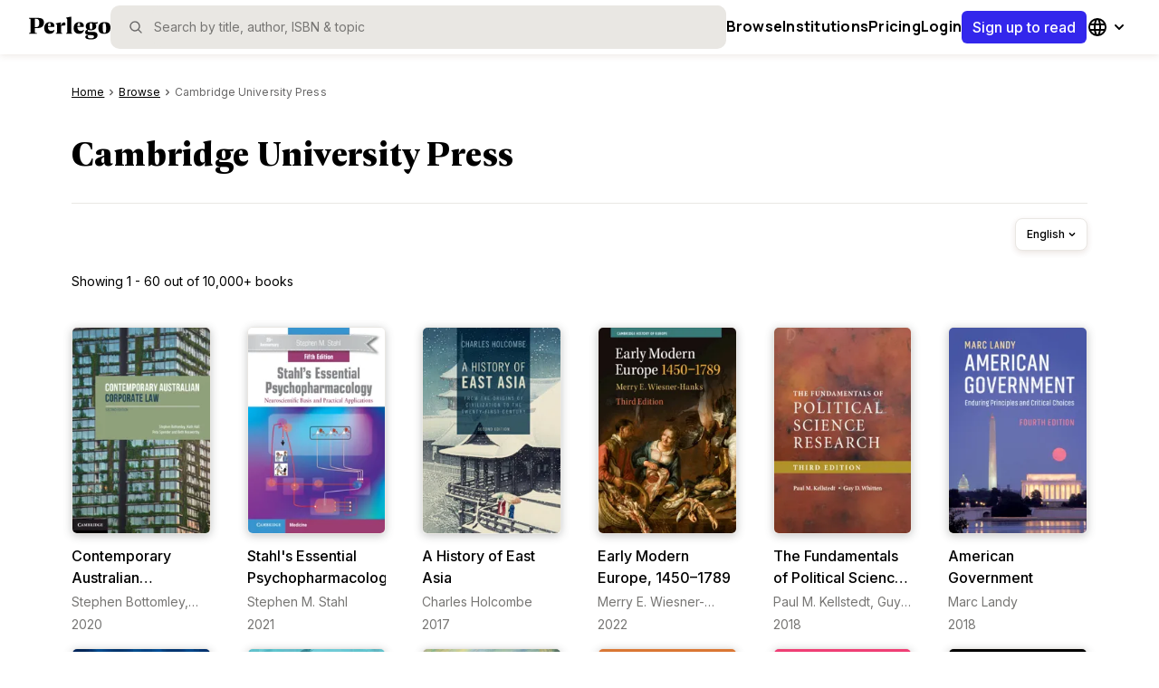

--- FILE ---
content_type: text/html; charset=utf-8
request_url: https://www.perlego.com/publisher/2159/cambridge-university-press
body_size: 41984
content:
<!DOCTYPE html><html lang="en"><head><meta charSet="utf-8"/><meta name="viewport" content="width=device-width, initial-scale=1.0, shrink-to-fit=no"/><title>Cambridge University Press Books | Perlego</title><script type="application/ld+json">
        [{
          "@context": "https://schema.org",
          "@type": "BreadcrumbList",
          "itemListElement": [{"@type":"ListItem","position":1,"name":"Home","item":"https://www.perlego.com/"},{"@type":"ListItem","position":2,"name":"Browse","item":"https://www.perlego.com/search?query=&tab=publisher&page=1&language=All&publicationDate=&topic=&publisher=&author=&format="},{"@type":"ListItem","position":3,"name":"Cambridge University Press","item":"https://www.perlego.com/publisher/2159/cambridge-university-press"}],
        }]
        </script><link rel="canonical" href="https://www.perlego.com/publisher/2159/cambridge-university-press" data-react-helmet="true"/><meta name="description" content="Discover books published by Cambridge University Press on Perlego. Read thousands of professional and academic eBooks in one simple space." data-react-helmet="true"/><meta property="og:title" content="Cambridge University Press Books | Perlego" data-react-helmet="true"/><meta property="og:description" content="Discover books published by Cambridge University Press on Perlego. Read thousands of professional and academic eBooks in one simple space." data-react-helmet="true"/><meta property="og:url" content="https://www.perlego.com/publisher/2159/cambridge-university-press" data-react-helmet="true"/><meta property="og:image" content="https://img.perlego.com/images/frontend/perlego-logo-og-no-border.png" data-react-helmet="true"/><meta name="twitter:card" content="summary" data-react-helmet="true"/><meta name="twitter:url" content="https://www.perlego.com/publisher/2159/cambridge-university-press" data-react-helmet="true"/><meta name="twitter:title" content="Cambridge University Press Books | Perlego" data-react-helmet="true"/><meta name="twitter:image" content="https://img.perlego.com/images/frontend/perlego-logo-og--new.jpg" data-react-helmet="true"/><meta name="twitter:description" content="Discover books published by Cambridge University Press on Perlego. Read thousands of professional and academic eBooks in one simple space." data-react-helmet="true"/><link rel="alternate" href="https://www.perlego.com/publisher/2159/cambridge-university-press" hrefLang="en"/><link rel="alternate" href="https://www.perlego.com/es/publisher/2159/cambridge-university-press" hrefLang="es"/><link rel="alternate" href="https://www.perlego.com/fr/publisher/2159/cambridge-university-press" hrefLang="fr"/><link rel="alternate" href="https://www.perlego.com/it/publisher/2159/cambridge-university-press" hrefLang="it"/><link rel="alternate" href="https://www.perlego.com/de/publisher/2159/cambridge-university-press" hrefLang="de"/><link rel="alternate" href="https://www.perlego.com/publisher/2159/cambridge-university-press" hrefLang="x-default"/><meta name="next-head-count" content="21"/><link rel="shortcut icon" href="https://intercom.help/perlego-help/assets/favicon" type="image/x-icon"/><link rel="icon" href="https://intercom.help/perlego-help/assets/favicon" type="image/x-icon"/><link rel="apple-touch-icon" sizes="76x76" href="/apple-touch-icon.png"/><link rel="preload" href="/_next/static/media/e4af272ccee01ff0-s.p.woff2" as="font" type="font/woff2" crossorigin="anonymous" data-next-font="size-adjust"/><link rel="preload" href="/_next/static/media/4c9affa5bc8f420e-s.p.woff2" as="font" type="font/woff2" crossorigin="anonymous" data-next-font="size-adjust"/><link rel="preload" href="/_next/static/media/28b11cbebb58e6cd-s.p.woff2" as="font" type="font/woff2" crossorigin="anonymous" data-next-font="size-adjust"/><link rel="preload" href="/_next/static/media/393388d3bc0fc91f-s.p.woff2" as="font" type="font/woff2" crossorigin="anonymous" data-next-font="size-adjust"/><script id="google-analytics" data-nscript="beforeInteractive">window.dataLayer = window.dataLayer || [];
              function gtag(){dataLayer.push(arguments);}
              gtag('js', new Date());
              gtag('config', 'G-0H5HMZK3BP', {send_page_view: false});
              gtag('config', 'UA-86257921-1', {send_page_view: false});
              gtag('event', 'page_view')</script><link rel="preload" href="/_next/static/css/c6f3c67419d5e028.css" as="style"/><link rel="stylesheet" href="/_next/static/css/c6f3c67419d5e028.css" data-n-g=""/><noscript data-n-css=""></noscript><script defer="" nomodule="" src="/_next/static/chunks/polyfills-42372ed130431b0a.js"></script><script defer="" src="/_next/static/chunks/706.ae75b3de061dfd21.js"></script><script defer="" src="/_next/static/chunks/5063.69a1e35a9be2241e.js"></script><script defer="" src="/_next/static/chunks/4706.7403559b40ff0fc8.js"></script><script defer="" src="/_next/static/chunks/2615-85b4a23382df74a2.js"></script><script defer="" src="/_next/static/chunks/1445-421f9479b123c7f2.js"></script><script defer="" src="/_next/static/chunks/8128.930a0cb8e2ccd295.js"></script><script defer="" src="/_next/static/chunks/8907.3fcb1561693dbe3f.js"></script><script defer="" src="/_next/static/chunks/1905.19d4606e4c33af86.js"></script><script defer="" src="/_next/static/chunks/8812.e6e88be10820ec7b.js"></script><script defer="" src="/_next/static/chunks/7886.e4714f18a5fee909.js"></script><script defer="" src="/_next/static/chunks/3830.1e20325e9320ce8d.js"></script><script defer="" src="/_next/static/chunks/3b1baa31.1c4ab347f0d57700.js"></script><script defer="" src="/_next/static/chunks/205.01beb92e260a0b6d.js"></script><script defer="" src="/_next/static/chunks/4856.c7f71126cb7714a1.js"></script><script defer="" src="/_next/static/chunks/6942.f9a241bcec0b9663.js"></script><script defer="" src="/_next/static/chunks/5354.e45fa400b6b4875c.js"></script><script defer="" src="/_next/static/chunks/8306.6c565c19cfeade08.js"></script><script defer="" src="/_next/static/chunks/8295.7b0ea9e17138415c.js"></script><script defer="" src="/_next/static/chunks/1323.c4654812f51841f7.js"></script><script defer="" src="/_next/static/chunks/8919.23cd5e5a43549661.js"></script><script defer="" src="/_next/static/chunks/3206.f84ad115c7f84f78.js"></script><script defer="" src="/_next/static/chunks/9126.69379d4bf2af4ad7.js"></script><script defer="" src="/_next/static/chunks/549.ba1661810a05eb28.js"></script><script defer="" src="/_next/static/chunks/4948.5029f6eeacc12185.js"></script><script defer="" src="/_next/static/chunks/329.653a1aa7826472dc.js"></script><script defer="" src="/_next/static/chunks/7747.735c8d29b53cde35.js"></script><script src="/_next/static/chunks/webpack-97790f268804f043.js" defer=""></script><script src="/_next/static/chunks/framework-279c6c6dc5c7b458.js" defer=""></script><script src="/_next/static/chunks/main-6bdbd7c07517d457.js" defer=""></script><script src="/_next/static/chunks/pages/_app-97309ea6c147a315.js" defer=""></script><script src="/_next/static/chunks/9204-883472ea1fcdfc23.js" defer=""></script><script src="/_next/static/chunks/pages/publisher/%5B...id%5D-e5eecd30f1df6883.js" defer=""></script><script src="/_next/static/D54-TmeSU_n_3z73EhWRI/_buildManifest.js" defer=""></script><script src="/_next/static/D54-TmeSU_n_3z73EhWRI/_ssgManifest.js" defer=""></script><style data-styled="" data-styled-version="5.3.11">.kdntrU{position:relative;padding-top:8px;padding-bottom:40px;}/*!sc*/
@media (min-width:48em){.kdntrU{paddding-top:20px;width:100%;position:static;}}/*!sc*/
@media (min-width:64em){.kdntrU{margin-top:25px;}}/*!sc*/
data-styled.g14[id="sc-jlZhew"]{content:"kdntrU,"}/*!sc*/
.eexvJi{color:var(--primary500,#3327EC);height:18px;}/*!sc*/
data-styled.g15[id="sc-cwHptR"]{content:"eexvJi,"}/*!sc*/
.crRHig{margin:0;display:-webkit-box;display:-webkit-flex;display:-ms-flexbox;display:flex;-webkit-flex-direction:row;-ms-flex-direction:row;flex-direction:row;overflow-y:scroll;}/*!sc*/
@media (min-width:48em){.crRHig{padding-left:0px;width:100%;}}/*!sc*/
.crRHig::-webkit-scrollbar{width:0px;background:transparent;}/*!sc*/
data-styled.g16[id="sc-jEACwC"]{content:"crRHig,"}/*!sc*/
.bHNzhS{font-family:var(--font-inter,"Inter",Helvetica);font-size:0.75rem;line-height:1.25rem;-webkit-letter-spacing:0px;-moz-letter-spacing:0px;-ms-letter-spacing:0px;letter-spacing:0px;font-weight:400;color:var(--text-primary,#000000);display:-webkit-box;display:-webkit-flex;display:-ms-flexbox;display:flex;-webkit-flex-direction:row;-ms-flex-direction:row;flex-direction:row;line-height:34px;}/*!sc*/
@media (min-width:48em){.bHNzhS{font-size:0.75rem;line-height:1.125rem;-webkit-letter-spacing:0px;-moz-letter-spacing:0px;-ms-letter-spacing:0px;letter-spacing:0px;}}/*!sc*/
@media (min-width:64em){.bHNzhS{font-size:0.75rem;line-height:1.125rem;-webkit-letter-spacing:0px;-moz-letter-spacing:0px;-ms-letter-spacing:0px;letter-spacing:0px;}}/*!sc*/
@media (min-width:48em){.bHNzhS{line-height:20px;}}/*!sc*/
data-styled.g18[id="sc-dLMFU"]{content:"bHNzhS,"}/*!sc*/
.pIkAn{display:-webkit-box;display:-webkit-flex;display:-ms-flexbox;display:flex;-webkit-letter-spacing:0.1px;-moz-letter-spacing:0.1px;-ms-letter-spacing:0.1px;letter-spacing:0.1px;line-height:20px;color:var(--text-primary,#000000);pointer-events:auto;padding-right:4px;padding-left:4px;-webkit-text-decoration:underline;text-decoration:underline;}/*!sc*/
.pIkAn:hover{color:var(--primary500,#3327EC);}/*!sc*/
.pIkAn:focus{color:var(--primary500,#3327EC);outline:2 solid var(--primary700,#151DA2);box-sizing:border-box;border-radius:2px;color:var(--primary500,#3327EC);outline:2 solid var(--primary700,#151DA2);box-sizing:border-box;border:1px solid var(--primary500,#3327EC);border-radius:4px;}/*!sc*/
.craZZZ{display:-webkit-box;display:-webkit-flex;display:-ms-flexbox;display:flex;-webkit-letter-spacing:0.1px;-moz-letter-spacing:0.1px;-ms-letter-spacing:0.1px;letter-spacing:0.1px;line-height:20px;color:var(--text-tertiary,#666565);pointer-events:none;padding-right:20px;padding-left:4px;-webkit-text-decoration:none;text-decoration:none;}/*!sc*/
.craZZZ:hover{color:var(--primary500,#3327EC);}/*!sc*/
.craZZZ:focus{color:inherit;outline:outline:0px solid black;box-sizing:inherit;border-radius:inherit;outline:0px solid black;}/*!sc*/
data-styled.g20[id="sc-eldPxv"]{content:"pIkAn,craZZZ,"}/*!sc*/
.bDVwUt{display:-webkit-box;-webkit-box-orient:vertical;}/*!sc*/
@media (min-width:64em){.bDVwUt{overflow:hidden;text-overflow:ellipsis;}}/*!sc*/
data-styled.g22[id="sc-gFqAkR"]{content:"bDVwUt,"}/*!sc*/
.ddlxbd{display:-webkit-box;display:-webkit-flex;display:-ms-flexbox;display:flex;-webkit-align-items:center;-webkit-box-align:center;-ms-flex-align:center;align-items:center;-webkit-box-pack:center;-webkit-justify-content:center;-ms-flex-pack:center;justify-content:center;}/*!sc*/
data-styled.g23[id="sc-ikkxIA"]{content:"ddlxbd,"}/*!sc*/
.iCEyQv{position:absolute;width:1px;height:1px;margin:-1px;padding:0;overflow:hidden;-webkit-clip:rect(0,0,0,0);clip:rect(0,0,0,0);border:0;}/*!sc*/
data-styled.g31[id="sc-jsJBEP"]{content:"iCEyQv,"}/*!sc*/
.wAVfJ{cursor:pointer;border:none;background:none;padding:4px;margin:0px;display:-webkit-box;display:-webkit-flex;display:-ms-flexbox;display:flex;-webkit-box-pack:center;-webkit-justify-content:center;-ms-flex-pack:center;justify-content:center;-webkit-align-items:center;-webkit-box-align:center;-ms-flex-align:center;align-items:center;}/*!sc*/
data-styled.g32[id="sc-eeDRCY"]{content:"wAVfJ,"}/*!sc*/
.hmfwZQ{display:grid;grid-template-columns:repeat(6,1fr);grid-column-gap:16px;grid-row-gap:0px;list-style-type:none;padding-inline:0;margin-block:0;}/*!sc*/
@media (min-width:48em){.hmfwZQ{grid-template-columns:repeat(8,1fr);grid-column-gap:24px;}}/*!sc*/
@media (min-width:64em){.hmfwZQ{grid-template-columns:repeat(12,1fr);grid-column-gap:grid-column:32px;}}/*!sc*/
data-styled.g33[id="sc-koXPp"]{content:"hmfwZQ,"}/*!sc*/
.gxurUH{grid-column:span 6;}/*!sc*/
@media (min-width:48em){.gxurUH{grid-column:span 2;}}/*!sc*/
@media (min-width:64em){.gxurUH{grid-column:span 2;}}/*!sc*/
data-styled.g34[id="sc-bmzYkS"]{content:"gxurUH,"}/*!sc*/
.iDtpAt{display:-webkit-box;display:-webkit-flex;display:-ms-flexbox;display:flex;-webkit-align-items:center;-webkit-box-align:center;-ms-flex-align:center;align-items:center;-webkit-box-pack:center;-webkit-justify-content:center;-ms-flex-pack:center;justify-content:center;font-family:var(--font-inter,"Inter",Helvetica);font-size:1rem;line-height:1.5rem;-webkit-letter-spacing:0px;-moz-letter-spacing:0px;-ms-letter-spacing:0px;letter-spacing:0px;font-weight:500;color:var(--text-primary,#000000);width:-webkit-fill-available;width:-moz-available;width:stretch;min-height:36px;min-width:36px;border:none;border-radius:6px;color:var(--text-inverted,#FFFFFF);background-color:var(--primary500,#3327EC);cursor:pointer;pointer-events:auto;padding-top:0;padding-bottom:0;padding-right:12px;padding-left:12px;white-space:nowrap;}/*!sc*/
@media (min-width:48em){.iDtpAt{font-size:1rem;line-height:1.5rem;-webkit-letter-spacing:0px;-moz-letter-spacing:0px;-ms-letter-spacing:0px;letter-spacing:0px;}}/*!sc*/
@media (min-width:64em){.iDtpAt{font-size:1rem;line-height:1.5rem;-webkit-letter-spacing:0px;-moz-letter-spacing:0px;-ms-letter-spacing:0px;letter-spacing:0px;}}/*!sc*/
.iDtpAt:hover{background-color:var(--primary700,#151DA2);}/*!sc*/
.iDtpAt:hover #menu-option{border-left:solid 1px var(--surface01,#FFFFFF);}/*!sc*/
.iDtpAt > svg{fill:var(--icon-inverted,#FFFFFF);}/*!sc*/
.iDtpAt:focus-visible{background-color:var(--primary700,#151DA2);outline:4px solid var(--primary100,#C6CDFF);}/*!sc*/
.lfVuhy{display:-webkit-box;display:-webkit-flex;display:-ms-flexbox;display:flex;-webkit-align-items:center;-webkit-box-align:center;-ms-flex-align:center;align-items:center;-webkit-box-pack:center;-webkit-justify-content:center;-ms-flex-pack:center;justify-content:center;font-family:var(--font-inter,"Inter",Helvetica);font-size:1.125rem;line-height:1.75rem;-webkit-letter-spacing:0px;-moz-letter-spacing:0px;-ms-letter-spacing:0px;letter-spacing:0px;font-weight:500;color:var(--text-primary,#000000);width:auto;min-height:44px;min-width:44px;border:none;border-radius:6px;color:var(--text-inverted,#FFFFFF);background-color:var(--primary500,#3327EC);cursor:pointer;pointer-events:auto;padding-top:0;padding-bottom:0;padding-right:20px;padding-left:20px;white-space:nowrap;}/*!sc*/
@media (min-width:48em){.lfVuhy{font-size:1.125rem;line-height:1.6875rem;-webkit-letter-spacing:normal;-moz-letter-spacing:normal;-ms-letter-spacing:normal;letter-spacing:normal;}}/*!sc*/
@media (min-width:64em){.lfVuhy{font-size:1.125rem;line-height:1.6875rem;-webkit-letter-spacing:normal;-moz-letter-spacing:normal;-ms-letter-spacing:normal;letter-spacing:normal;}}/*!sc*/
.lfVuhy:hover{background-color:var(--primary700,#151DA2);}/*!sc*/
.lfVuhy:hover #menu-option{border-left:solid 1px var(--surface01,#FFFFFF);}/*!sc*/
.lfVuhy > svg{fill:var(--icon-inverted,#FFFFFF);}/*!sc*/
.lfVuhy:focus-visible{background-color:var(--primary700,#151DA2);outline:4px solid var(--primary100,#C6CDFF);}/*!sc*/
data-styled.g44[id="sc-jxOSlx"]{content:"iDtpAt,lfVuhy,"}/*!sc*/
.jjlXmQ{height:4px;width:100%;cursor:pointer;}/*!sc*/
data-styled.g55[id="sc-uVWWZ"]{content:"jjlXmQ,"}/*!sc*/
.doJCIZ{width:100%;white-space:nowrap;min-width:-webkit-fit-content;min-width:-moz-fit-content;min-width:fit-content;}/*!sc*/
.lhPOki{width:-webkit-fit-content;width:-moz-fit-content;width:fit-content;white-space:nowrap;min-width:-webkit-fit-content;min-width:-moz-fit-content;min-width:fit-content;}/*!sc*/
data-styled.g56[id="sc-hCPjZK"]{content:"doJCIZ,lhPOki,"}/*!sc*/
.jWbLqM:hover{fill:var(--icon-tertiary,#666565);}/*!sc*/
data-styled.g265[id="sc-enkILE"]{content:"jWbLqM,"}/*!sc*/
.cQEWmp:hover{fill:var(--icon-tertiary,#666565);}/*!sc*/
data-styled.g267[id="sc-jkTpcO"]{content:"cQEWmp,"}/*!sc*/
.eQVmHm:hover{fill:var(--icon-tertiary,#666565);}/*!sc*/
data-styled.g268[id="sc-iQbOkh"]{content:"eQVmHm,"}/*!sc*/
.kBTtuk:hover{fill:var(--icon-tertiary,#666565);}/*!sc*/
data-styled.g274[id="sc-iZzKWI"]{content:"kBTtuk,"}/*!sc*/
.iAhxIO:hover{fill:var(--icon-tertiary,#666565);}/*!sc*/
data-styled.g276[id="sc-cHMHOW"]{content:"iAhxIO,"}/*!sc*/
.kzWlsB{padding:0 16px;height:100%;margin:0 auto;}/*!sc*/
@media (min-width:48em){.kzWlsB{max-width:941px;}}/*!sc*/
@media (min-width:64em){.kzWlsB{padding:0 24px;max-width:1186px;}}/*!sc*/
@media (min-width:90em){.kzWlsB{max-width:1186px;}}/*!sc*/
data-styled.g277[id="sc-laNGHT"]{content:"kzWlsB,"}/*!sc*/
.dyCXCL{display:-webkit-box;display:-webkit-flex;display:-ms-flexbox;display:flex;-webkit-align-items:center;-webkit-box-align:center;-ms-flex-align:center;align-items:center;-webkit-box-pack:center;-webkit-justify-content:center;-ms-flex-pack:center;justify-content:center;-webkit-flex-direction:column;-ms-flex-direction:column;flex-direction:column;}/*!sc*/
data-styled.g406[id="sc-dNckAz"]{content:"dyCXCL,"}/*!sc*/
.fPxPVO{width:auto;display:-webkit-inline-box;display:-webkit-inline-flex;display:-ms-inline-flexbox;display:inline-flex;height:50px;}/*!sc*/
@media (min-width:48em){.fPxPVO{height:60px;}}/*!sc*/
data-styled.g407[id="sc-SSKRe"]{content:"fPxPVO,"}/*!sc*/
.gWZQnb{display:inherit;-webkit-align-self:center;-ms-flex-item-align:center;align-self:center;}/*!sc*/
.gWZQnb > div{padding-right:8px;}/*!sc*/
.gWZQnb > div:last-child{padding-right:0px;}/*!sc*/
data-styled.g408[id="sc-fSGIWV"]{content:"gWZQnb,"}/*!sc*/
.cMwELP{display:inline-block;}/*!sc*/
data-styled.g412[id="sc-ksCcjW"]{content:"cMwELP,"}/*!sc*/
.dfpoLe{width:34px;height:34px;min-width:34px;width:-webkit-fit-content;width:-moz-fit-content;width:fit-content;display:-webkit-inline-box;display:-webkit-inline-flex;display:-ms-inline-flexbox;display:inline-flex;-webkit-align-items:center;-webkit-box-align:center;-ms-flex-align:center;align-items:center;vertical-align:sub;border-radius:6px;-webkit-box-pack:space-evenly;-webkit-justify-content:space-evenly;-ms-flex-pack:space-evenly;justify-content:space-evenly;cursor:pointer;border:1px solid var(--border-secondary,#948F8F);color:var(--text-primary,#000000);padding-inline:4px;}/*!sc*/
.dfpoLe[aria-current='page']{border:none;background-color:var(--primary500,#3327EC);color:var(--text-inverted,#FFFFFF);box-shadow:0px 0px 5px 0px rgba(71,72,74,0.3);}/*!sc*/
@media (min-width:64em){.dfpoLe{min-width:44px;height:44px;}}/*!sc*/
.dfpoLe[aria-current='false']:hover{background-color:var(--surface02,#F9F8F6);}/*!sc*/
data-styled.g413[id="sc-hwhrDX"]{content:"dfpoLe,"}/*!sc*/
.gvXokb{font-family:var(--font-inter,"Inter",Helvetica);font-size:0.75rem;line-height:1.25rem;-webkit-letter-spacing:0px;-moz-letter-spacing:0px;-ms-letter-spacing:0px;letter-spacing:0px;font-weight:500;color:var(--text-primary,#000000);color:var(--text-inverted,#FFFFFF);display:-webkit-inline-box;display:-webkit-inline-flex;display:-ms-inline-flexbox;display:inline-flex;-webkit-align-items:center;-webkit-box-align:center;-ms-flex-align:center;align-items:center;}/*!sc*/
@media (min-width:48em){.gvXokb{font-size:0.75rem;line-height:1.125rem;-webkit-letter-spacing:0px;-moz-letter-spacing:0px;-ms-letter-spacing:0px;letter-spacing:0px;}}/*!sc*/
@media (min-width:64em){.gvXokb{font-size:0.75rem;line-height:1.125rem;-webkit-letter-spacing:0px;-moz-letter-spacing:0px;-ms-letter-spacing:0px;letter-spacing:0px;}}/*!sc*/
@media (min-width:64em){.gvXokb{font-family:var(--font-inter,"Inter",Helvetica);font-size:0.875rem;line-height:1.25rem;-webkit-letter-spacing:0px;-moz-letter-spacing:0px;-ms-letter-spacing:0px;letter-spacing:0px;font-weight:700;color:var(--text-primary,#000000);color:var(--text-inverted,#FFFFFF);}@media (min-width:48em){.gvXokb{font-size:0.875rem;line-height:1.25rem;-webkit-letter-spacing:0px;-moz-letter-spacing:0px;-ms-letter-spacing:0px;letter-spacing:0px;}}@media (min-width:64em){.gvXokb{font-size:0.875rem;line-height:1.25rem;-webkit-letter-spacing:0px;-moz-letter-spacing:0px;-ms-letter-spacing:0px;letter-spacing:0px;}}}/*!sc*/
.jImSND{font-family:var(--font-inter,"Inter",Helvetica);font-size:0.75rem;line-height:1.25rem;-webkit-letter-spacing:0px;-moz-letter-spacing:0px;-ms-letter-spacing:0px;letter-spacing:0px;font-weight:500;color:var(--text-primary,#000000);color:var(--text-primary,#000000);display:-webkit-inline-box;display:-webkit-inline-flex;display:-ms-inline-flexbox;display:inline-flex;-webkit-align-items:center;-webkit-box-align:center;-ms-flex-align:center;align-items:center;}/*!sc*/
@media (min-width:48em){.jImSND{font-size:0.75rem;line-height:1.125rem;-webkit-letter-spacing:0px;-moz-letter-spacing:0px;-ms-letter-spacing:0px;letter-spacing:0px;}}/*!sc*/
@media (min-width:64em){.jImSND{font-size:0.75rem;line-height:1.125rem;-webkit-letter-spacing:0px;-moz-letter-spacing:0px;-ms-letter-spacing:0px;letter-spacing:0px;}}/*!sc*/
@media (min-width:64em){.jImSND{font-family:var(--font-inter,"Inter",Helvetica);font-size:0.875rem;line-height:1.25rem;-webkit-letter-spacing:0px;-moz-letter-spacing:0px;-ms-letter-spacing:0px;letter-spacing:0px;font-weight:700;color:var(--text-primary,#000000);color:var(--text-primary,#000000);}@media (min-width:48em){.jImSND{font-size:0.875rem;line-height:1.25rem;-webkit-letter-spacing:0px;-moz-letter-spacing:0px;-ms-letter-spacing:0px;letter-spacing:0px;}}@media (min-width:64em){.jImSND{font-size:0.875rem;line-height:1.25rem;-webkit-letter-spacing:0px;-moz-letter-spacing:0px;-ms-letter-spacing:0px;letter-spacing:0px;}}}/*!sc*/
data-styled.g414[id="sc-CCtys"]{content:"gvXokb,jImSND,"}/*!sc*/
.bSydaY{display:inline-block;}/*!sc*/
data-styled.g415[id="sc-iVDsrp"]{content:"bSydaY,"}/*!sc*/
.jYSKzj{width:25px;height:34px;min-width:34px;aspect-ratio:1/1;display:-webkit-inline-box;display:-webkit-inline-flex;display:-ms-inline-flexbox;display:inline-flex;-webkit-align-items:center;-webkit-box-align:center;-ms-flex-align:center;align-items:center;vertical-align:sub;border-radius:6px;-webkit-box-pack:space-evenly;-webkit-justify-content:space-evenly;-ms-flex-pack:space-evenly;justify-content:space-evenly;cursor:pointer;border:1px solid var(--border-secondary,#948F8F);color:var(--text-primary,#000000);padding-inline:4px;background-color:var(--surface01,#FFFFFF);text-align:center;text-align-last:center;-webkit-appearance:none;-moz-appearance:none;}/*!sc*/
@media (min-width:64em){.jYSKzj{min-width:44px;height:44px;}}/*!sc*/
@media (min-width:64em){.jYSKzj{font-family:var(--font-inter,"Inter",Helvetica);font-size:0.875rem;line-height:1.25rem;-webkit-letter-spacing:0px;-moz-letter-spacing:0px;-ms-letter-spacing:0px;letter-spacing:0px;font-weight:700;color:var(--text-primary,#000000);color:var(--text-primary,#000000);}@media (min-width:48em){.jYSKzj{font-size:0.875rem;line-height:1.25rem;-webkit-letter-spacing:0px;-moz-letter-spacing:0px;-ms-letter-spacing:0px;letter-spacing:0px;}}@media (min-width:64em){.jYSKzj{font-size:0.875rem;line-height:1.25rem;-webkit-letter-spacing:0px;-moz-letter-spacing:0px;-ms-letter-spacing:0px;letter-spacing:0px;}}}/*!sc*/
.jYSKzj:hover{background-color:var(--surface02,#F9F8F6);}/*!sc*/
data-styled.g416[id="sc-frWhYi"]{content:"jYSKzj,"}/*!sc*/
.kzPCnQ{font-family:var(--font-inter,"Inter",Helvetica);font-size:0.75rem;line-height:1.25rem;-webkit-letter-spacing:0px;-moz-letter-spacing:0px;-ms-letter-spacing:0px;letter-spacing:0px;font-weight:500;color:var(--text-primary,#000000);color:var(--text-primary,#000000);display:-webkit-inline-box;display:-webkit-inline-flex;display:-ms-inline-flexbox;display:inline-flex;-webkit-align-items:center;-webkit-box-align:center;-ms-flex-align:center;align-items:center;width:100%;text-align:center;}/*!sc*/
@media (min-width:48em){.kzPCnQ{font-size:0.75rem;line-height:1.125rem;-webkit-letter-spacing:0px;-moz-letter-spacing:0px;-ms-letter-spacing:0px;letter-spacing:0px;}}/*!sc*/
@media (min-width:64em){.kzPCnQ{font-size:0.75rem;line-height:1.125rem;-webkit-letter-spacing:0px;-moz-letter-spacing:0px;-ms-letter-spacing:0px;letter-spacing:0px;}}/*!sc*/
data-styled.g417[id="sc-cvBxsj"]{content:"kzPCnQ,"}/*!sc*/
.gApVpv{display:-webkit-box;display:-webkit-flex;display:-ms-flexbox;display:flex;position:relative;white-space:nowrap;}/*!sc*/
.gApVpv > div{width:auto;}/*!sc*/
.gApVpv > div > button{width:auto;}/*!sc*/
.gApVpv > div > button > div{width:auto;}/*!sc*/
data-styled.g426[id="sc-duAPit"]{content:"gApVpv,"}/*!sc*/
.ddPITB{font-family:var(--font-inter,"Inter",Helvetica);font-size:0.75rem;line-height:1.25rem;-webkit-letter-spacing:0px;-moz-letter-spacing:0px;-ms-letter-spacing:0px;letter-spacing:0px;font-weight:500;color:var(--text-primary,#000000);display:-webkit-inline-box;display:-webkit-inline-flex;display:-ms-inline-flexbox;display:inline-flex;-webkit-align-items:center;-webkit-box-align:center;-ms-flex-align:center;align-items:center;-webkit-box-pack:justify;-webkit-justify-content:space-between;-ms-flex-pack:justify;justify-content:space-between;width:auto;cursor:pointer;background:var(--surface01,#FFFFFF);box-shadow:0px 3px 7px rgba(78,78,78,0.06),0px 2px 7px rgba(144,48,7,0.08);border:1px solid var(--border-decorative,#E9E7E3);border-radius:8px;color:var(--black,#000000);-webkit-user-select:none;-moz-user-select:none;-ms-user-select:none;user-select:none;padding:8px 8px 8px 12px;}/*!sc*/
@media (min-width:48em){.ddPITB{font-size:0.75rem;line-height:1.125rem;-webkit-letter-spacing:0px;-moz-letter-spacing:0px;-ms-letter-spacing:0px;letter-spacing:0px;}}/*!sc*/
@media (min-width:64em){.ddPITB{font-size:0.75rem;line-height:1.125rem;-webkit-letter-spacing:0px;-moz-letter-spacing:0px;-ms-letter-spacing:0px;letter-spacing:0px;}}/*!sc*/
.ddPITB svg{fill:var(--black,#000000);}/*!sc*/
.ddPITB:hover{color:var(--primary500,#3327EC);}/*!sc*/
.ddPITB:hover svg{fill:var(--primary500,#3327EC);}/*!sc*/
.ddPITB:focus{color:var(--primary500,#3327EC);}/*!sc*/
.ddPITB:focus svg{fill:var(--primary500,#3327EC);}/*!sc*/
data-styled.g431[id="sc-dmA-DAn"]{content:"ddPITB,"}/*!sc*/
:root{--font-manrope:'__Manrope_73ee6c','__Manrope_Fallback_73ee6c';--font-geller:'__geller_dd623a','__geller_Fallback_dd623a';--font-geller-italic:'__gellerItalic_ed566a','__gellerItalic_Fallback_ed566a';--font-inter:'__Inter_f367f3','__Inter_Fallback_f367f3';}/*!sc*/
html,body{width:100%;height:100%;margin:0px;padding:0px;}/*!sc*/
body.using-mouse :focus{outline:none;}/*!sc*/
*{box-sizing:border-box;-webkit-font-smoothing:antialiased;}/*!sc*/
a{-webkit-text-decoration:none;text-decoration:none;}/*!sc*/
h1,h2{padding:0px;margin:0px;}/*!sc*/
img{max-width:100%;height:auto;}/*!sc*/
.grecaptcha-badge{visibility:hidden;}/*!sc*/
data-styled.g687[id="sc-global-fHGfdQ1"]{content:"sc-global-fHGfdQ1,"}/*!sc*/
.igXWRs{font-family:var(--font-inter);min-height:100vh;margin-block-start:calc(0 * 48px);display:-webkit-box;display:-webkit-flex;display:-ms-flexbox;display:flex;-webkit-flex-direction:column;-ms-flex-direction:column;flex-direction:column;-webkit-box-pack:start;-webkit-justify-content:flex-start;-ms-flex-pack:start;justify-content:flex-start;-webkit-align-items:flex-start;-webkit-box-align:flex-start;-ms-flex-align:flex-start;align-items:flex-start;-webkit-flex-wrap:nowrap;-ms-flex-wrap:nowrap;flex-wrap:nowrap;}/*!sc*/
data-styled.g688[id="sc-c7623c68-0"]{content:"igXWRs,"}/*!sc*/
.hbsjJD{background:var(--background-solid01,#FFFFFF);height:100%;width:100%;-webkit-box-flex:1;-webkit-flex-grow:1;-ms-flex-positive:1;flex-grow:1;-webkit-flex-shrink:0;-ms-flex-negative:0;flex-shrink:0;}/*!sc*/
data-styled.g689[id="sc-c7623c68-1"]{content:"hbsjJD,"}/*!sc*/
.glXoyA{height:-webkit-max-content;height:-moz-max-content;height:max-content;width:100%;-webkit-box-flex:0;-webkit-flex-grow:0;-ms-flex-positive:0;flex-grow:0;-webkit-flex-shrink:0;-ms-flex-negative:0;flex-shrink:0;}/*!sc*/
data-styled.g690[id="sc-c7623c68-2"]{content:"glXoyA,"}/*!sc*/
.exfSZN{display:-webkit-box;display:-webkit-flex;display:-ms-flexbox;display:flex;height:100%;width:100%;border-bottom:3px solid transparent;-webkit-align-items:center;-webkit-box-align:center;-ms-flex-align:center;align-items:center;}/*!sc*/
.exfSZN:hover{border-bottom:3px solid var(--primary500,#3327EC);}/*!sc*/
.exfSZN > a{color:var(--black,#000000);font-family:var(--font-manrope,"Manrope",Helvetica);font-size:0.938rem;line-height:1.5rem;-webkit-letter-spacing:0.015rem;-moz-letter-spacing:0.015rem;-ms-letter-spacing:0.015rem;letter-spacing:0.015rem;font-weight:700;color:var(--text-primary,#000000);-webkit-text-decoration:none;text-decoration:none;line-height:1.0625rem;pointer-events:auto;}/*!sc*/
@media (min-width:48em){.exfSZN > a{font-size:1rem;line-height:1.5rem;-webkit-letter-spacing:0.015rem;-moz-letter-spacing:0.015rem;-ms-letter-spacing:0.015rem;letter-spacing:0.015rem;}}/*!sc*/
@media (min-width:64em){.exfSZN > a{font-size:1rem;line-height:1.5rem;-webkit-letter-spacing:0.015rem;-moz-letter-spacing:0.015rem;-ms-letter-spacing:0.015rem;letter-spacing:0.015rem;}}/*!sc*/
.kjqBMW{display:-webkit-box;display:-webkit-flex;display:-ms-flexbox;display:flex;height:100%;width:auto;border-bottom:3px solid transparent;-webkit-align-items:center;-webkit-box-align:center;-ms-flex-align:center;align-items:center;}/*!sc*/
.kjqBMW:hover{border-bottom:3px solid var(--primary500,#3327EC);}/*!sc*/
.kjqBMW > a{color:var(--black,#000000);font-family:var(--font-manrope,"Manrope",Helvetica);font-size:0.938rem;line-height:1.5rem;-webkit-letter-spacing:0.015rem;-moz-letter-spacing:0.015rem;-ms-letter-spacing:0.015rem;letter-spacing:0.015rem;font-weight:700;color:var(--text-primary,#000000);-webkit-text-decoration:none;text-decoration:none;line-height:1.0625rem;pointer-events:auto;}/*!sc*/
@media (min-width:48em){.kjqBMW > a{font-size:1rem;line-height:1.5rem;-webkit-letter-spacing:0.015rem;-moz-letter-spacing:0.015rem;-ms-letter-spacing:0.015rem;letter-spacing:0.015rem;}}/*!sc*/
@media (min-width:64em){.kjqBMW > a{font-size:1rem;line-height:1.5rem;-webkit-letter-spacing:0.015rem;-moz-letter-spacing:0.015rem;-ms-letter-spacing:0.015rem;letter-spacing:0.015rem;}}/*!sc*/
data-styled.g691[id="sc-bTllmR"]{content:"exfSZN,kjqBMW,"}/*!sc*/
.eZEKzE{display:-webkit-box;display:-webkit-flex;display:-ms-flexbox;display:flex;width:-webkit-max-content;width:-moz-max-content;width:max-content;width:-moz-max-content;width:-webkit-max-content;width:-o-max-content;height:100%;-webkit-align-items:center;-webkit-box-align:center;-ms-flex-align:center;align-items:center;}/*!sc*/
@media (min-width:26.5625em){.eZEKzE{position:relative;}}/*!sc*/
@media (min-width:48em){.eZEKzE{height:60px;}.eZEKzE:hover{border-bottom:3px solid var(--primary500,#3327EC);}.eZEKzE:hover .sc-ec2b8788-1{padding:6px 0px 3px 0px;}}/*!sc*/
.iWVgaL{display:-webkit-box;display:-webkit-flex;display:-ms-flexbox;display:flex;width:-webkit-max-content;width:-moz-max-content;width:max-content;width:-moz-max-content;width:-webkit-max-content;width:-o-max-content;position:relative;}/*!sc*/
@media (min-width:26.5625em){}/*!sc*/
@media (min-width:48em){}/*!sc*/
data-styled.g692[id="sc-ec2b8788-0"]{content:"eZEKzE,iWVgaL,"}/*!sc*/
.iyQWtQ{font-family:var(--font-manrope,"Manrope",Helvetica);font-size:0.938rem;line-height:1.5rem;-webkit-letter-spacing:0.015rem;-moz-letter-spacing:0.015rem;-ms-letter-spacing:0.015rem;letter-spacing:0.015rem;font-weight:700;color:var(--text-primary,#000000);display:-webkit-inline-box;display:-webkit-inline-flex;display:-ms-inline-flexbox;display:inline-flex;-webkit-align-items:center;-webkit-box-align:center;-ms-flex-align:center;align-items:center;height:100%;cursor:pointer;background-color:transparent;border:none;color:var(--black,#000000);-webkit-user-select:none;-moz-user-select:none;-ms-user-select:none;user-select:none;padding:6px 0px 6px 0px;width:-webkit-max-content;width:-moz-max-content;width:max-content;width:-moz-max-content;width:-webkit-max-content;width:-o-max-content;}/*!sc*/
@media (min-width:48em){.iyQWtQ{font-size:1rem;line-height:1.5rem;-webkit-letter-spacing:0.015rem;-moz-letter-spacing:0.015rem;-ms-letter-spacing:0.015rem;letter-spacing:0.015rem;}}/*!sc*/
@media (min-width:64em){.iyQWtQ{font-size:1rem;line-height:1.5rem;-webkit-letter-spacing:0.015rem;-moz-letter-spacing:0.015rem;-ms-letter-spacing:0.015rem;letter-spacing:0.015rem;}}/*!sc*/
.iyQWtQ svg{fill:var(--black,#000000);}/*!sc*/
data-styled.g693[id="sc-ec2b8788-1"]{content:"iyQWtQ,"}/*!sc*/
.jTrGAc{display:-webkit-box;display:-webkit-flex;display:-ms-flexbox;display:flex;-webkit-align-items:center;-webkit-box-align:center;-ms-flex-align:center;align-items:center;gap:4px;padding:4px 0;}/*!sc*/
data-styled.g694[id="sc-ec2b8788-2"]{content:"jTrGAc,"}/*!sc*/
.fRHppb{margin-right:2px;display:none;}/*!sc*/
@media (min-width:48em){.fRHppb{display:block;}}/*!sc*/
data-styled.g695[id="sc-ec2b8788-3"]{content:"fRHppb,"}/*!sc*/
.kqpkZI{display:-webkit-box;display:-webkit-flex;display:-ms-flexbox;display:flex;-webkit-align-items:center;-webkit-box-align:center;-ms-flex-align:center;align-items:center;}/*!sc*/
data-styled.g696[id="sc-ec2b8788-4"]{content:"kqpkZI,"}/*!sc*/
.aeulZ{display:-webkit-box;display:-webkit-flex;display:-ms-flexbox;display:flex;height:100%;gap:20px;white-space:nowrap;}/*!sc*/
data-styled.g701[id="sc-koxvcs"]{content:"aeulZ,"}/*!sc*/
.iqLsRh{white-space:nowrap;display:-webkit-box;display:-webkit-flex;display:-ms-flexbox;display:flex;height:100%;border-bottom:3px solid transparent;-webkit-align-items:center;-webkit-box-align:center;-ms-flex-align:center;align-items:center;cursor:pointer;color:var(--black,#000000);font-family:var(--font-manrope,"Manrope",Helvetica);font-size:0.938rem;line-height:1.5rem;-webkit-letter-spacing:0.015rem;-moz-letter-spacing:0.015rem;-ms-letter-spacing:0.015rem;letter-spacing:0.015rem;font-weight:700;color:var(--text-primary,#000000);}/*!sc*/
@media (min-width:48em){.iqLsRh{font-size:1rem;line-height:1.5rem;-webkit-letter-spacing:0.015rem;-moz-letter-spacing:0.015rem;-ms-letter-spacing:0.015rem;letter-spacing:0.015rem;}}/*!sc*/
@media (min-width:64em){.iqLsRh{font-size:1rem;line-height:1.5rem;-webkit-letter-spacing:0.015rem;-moz-letter-spacing:0.015rem;-ms-letter-spacing:0.015rem;letter-spacing:0.015rem;}}/*!sc*/
.iqLsRh:hover{border-bottom:3px solid var(--primary500,#3327EC);}/*!sc*/
data-styled.g702[id="sc-hMxIkD"]{content:"iqLsRh,"}/*!sc*/
.eAMyKg{display:-webkit-box;display:-webkit-flex;display:-ms-flexbox;display:flex;-webkit-align-items:center;-webkit-box-align:center;-ms-flex-align:center;align-items:center;-webkit-flex-direction:row;-ms-flex-direction:row;flex-direction:row;white-space:nowrap;gap:20px;}/*!sc*/
data-styled.g703[id="sc-eSoiBi"]{content:"eAMyKg,"}/*!sc*/
.ioyeMB{display:none;white-space:normal;}/*!sc*/
@media (min-width:64em){.ioyeMB{display:block;}}/*!sc*/
data-styled.g704[id="sc-61255125-0"]{content:"ioyeMB,"}/*!sc*/
.lgrpAB{display:-webkit-box;display:-webkit-flex;display:-ms-flexbox;display:flex;-webkit-box-pack:end;-webkit-justify-content:flex-end;-ms-flex-pack:end;justify-content:flex-end;}/*!sc*/
data-styled.g705[id="sc-61255125-1"]{content:"lgrpAB,"}/*!sc*/
.kfuCua{position:fixed;top:0;width:100%;z-index:60;}/*!sc*/
data-styled.g723[id="sc-b388a224-0"]{content:"kfuCua,"}/*!sc*/
.keJqmg{height:60px;}/*!sc*/
data-styled.g724[id="sc-b388a224-1"]{content:"keJqmg,"}/*!sc*/
.geQObb{left:-999px;position:absolute;top:auto;width:1px;height:1px;overflow:hidden;z-index:-20;}/*!sc*/
.geQObb:focus,.geQObb:active{color:var(--black,#000000);font-family:var(--font-inter,"Inter",Helvetica);font-size:1rem;line-height:1.5rem;-webkit-letter-spacing:0px;-moz-letter-spacing:0px;-ms-letter-spacing:0px;letter-spacing:0px;font-weight:500;color:var(--text-primary,#000000);background-color:rgba(255,255,255,0.6);left:0;width:100%;height:auto;overflow:auto;padding:12px 10px;border-radius:15px;border-bottom:2px solid #CDCCC8;text-align:center;z-index:70;}/*!sc*/
@media (min-width:48em){.geQObb:focus,.geQObb:active{font-size:1rem;line-height:1.5rem;-webkit-letter-spacing:0px;-moz-letter-spacing:0px;-ms-letter-spacing:0px;letter-spacing:0px;}}/*!sc*/
@media (min-width:64em){.geQObb:focus,.geQObb:active{font-size:1rem;line-height:1.5rem;-webkit-letter-spacing:0px;-moz-letter-spacing:0px;-ms-letter-spacing:0px;letter-spacing:0px;}}/*!sc*/
data-styled.g725[id="sc-b388a224-2"]{content:"geQObb,"}/*!sc*/
.fdhofr .Toastify__toast-container{position:relative;font-family:var(--font-inter,"Inter",Helvetica);font-size:1rem;line-height:1.5rem;-webkit-letter-spacing:0px;-moz-letter-spacing:0px;-ms-letter-spacing:0px;letter-spacing:0px;font-weight:400;color:var(--text-primary,#000000);color:white;background-color:white;}/*!sc*/
@media (min-width:48em){.fdhofr .Toastify__toast-container{font-size:1rem;line-height:1.5rem;-webkit-letter-spacing:0px;-moz-letter-spacing:0px;-ms-letter-spacing:0px;letter-spacing:0px;}}/*!sc*/
@media (min-width:64em){.fdhofr .Toastify__toast-container{font-size:1rem;line-height:1.5rem;-webkit-letter-spacing:0px;-moz-letter-spacing:0px;-ms-letter-spacing:0px;letter-spacing:0px;}}/*!sc*/
.fdhofr .Toastify__toast{z-index:20;text-align:left;display:-webkit-box;display:-webkit-flex;display:-ms-flexbox;display:flex;-webkit-box-pack:justify;-webkit-justify-content:space-between;-ms-flex-pack:justify;justify-content:space-between;-webkit-align-items:flex-start;-webkit-box-align:flex-start;-ms-flex-align:flex-start;align-items:flex-start;padding:12px 16px;gap:8px;}/*!sc*/
@media (min-width:48em){.fdhofr .Toastify__toast{gap:16px;text-align:flex-start;padding:12px 24px;}}/*!sc*/
.fdhofr .Toastify__toast-body{margin:0 auto;}/*!sc*/
@media (min-width:48em){}/*!sc*/
@media (min-width:64em){.fdhofr .Toastify__toast-body{margin:0 auto;}}/*!sc*/
.fdhofr .error{background-color:var(--danger500,#C0271B);}/*!sc*/
.fdhofr .success{background-color:var(--primary500,#3327EC);}/*!sc*/
.fdhofr .info{background-color:var(--primary500,#3327EC);}/*!sc*/
.fdhofr .warning{background-color:var(--primary700,#151DA2);}/*!sc*/
.fdhofr .warning span[role='img']{font-family:emoji;}/*!sc*/
@-webkit-keyframes addBannerTransition{from{-webkit-transform:translate3d(0,-20%,0);-ms-transform:translate3d(0,-20%,0);transform:translate3d(0,-20%,0);}}/*!sc*/
@keyframes addBannerTransition{from{-webkit-transform:translate3d(0,-20%,0);-ms-transform:translate3d(0,-20%,0);transform:translate3d(0,-20%,0);}}/*!sc*/
.fdhofr .addBannerTransition{-webkit-animation-name:addBannerTransition;animation-name:addBannerTransition;}/*!sc*/
@-webkit-keyframes updateBannerTransition{from{-webkit-transform:translate3d(0,-7%,0);-ms-transform:translate3d(0,-7%,0);transform:translate3d(0,-7%,0);}}/*!sc*/
@keyframes updateBannerTransition{from{-webkit-transform:translate3d(0,-7%,0);-ms-transform:translate3d(0,-7%,0);transform:translate3d(0,-7%,0);}}/*!sc*/
.fdhofr .updateBannerTransition{-webkit-animation-name:updateBannerTransition;animation-name:updateBannerTransition;}/*!sc*/
.fdhofr .hideBannerTransition{display:none;}/*!sc*/
.fdhofr a{color:var(--white,#FFFFFF) !important;-webkit-text-decoration:underline !important;text-decoration:underline !important;}/*!sc*/
.fdhofr button{background-color:transparent;border:none;cursor:pointer;}/*!sc*/
data-styled.g726[id="sc-1df6bdb0-0"]{content:"fdhofr,"}/*!sc*/
.dOTLxl{display:-webkit-box;display:-webkit-flex;display:-ms-flexbox;display:flex;-webkit-box-pack:justify;-webkit-justify-content:space-between;-ms-flex-pack:justify;justify-content:space-between;}/*!sc*/
data-styled.g728[id="sc-BKyeB"]{content:"dOTLxl,"}/*!sc*/
.hEyIzu{display:-webkit-box;display:-webkit-flex;display:-ms-flexbox;display:flex;-webkit-flex-direction:column;-ms-flex-direction:column;flex-direction:column;padding-top:20px;}/*!sc*/
data-styled.g729[id="sc-398d4a6e-0"]{content:"hEyIzu,"}/*!sc*/
.hXnoDK{margin:0;font-family:var(--font-inter,"Inter",Helvetica);font-size:0.75rem;line-height:1.25rem;-webkit-letter-spacing:0px;-moz-letter-spacing:0px;-ms-letter-spacing:0px;letter-spacing:0px;font-weight:400;color:var(--text-primary,#000000);color:var(--text-secondary,#383838);}/*!sc*/
@media (min-width:48em){.hXnoDK{font-size:0.75rem;line-height:1.125rem;-webkit-letter-spacing:0px;-moz-letter-spacing:0px;-ms-letter-spacing:0px;letter-spacing:0px;}}/*!sc*/
@media (min-width:64em){.hXnoDK{font-size:0.75rem;line-height:1.125rem;-webkit-letter-spacing:0px;-moz-letter-spacing:0px;-ms-letter-spacing:0px;letter-spacing:0px;}}/*!sc*/
data-styled.g730[id="sc-398d4a6e-1"]{content:"hXnoDK,"}/*!sc*/
.GfsZQ{display:-webkit-box;display:-webkit-flex;display:-ms-flexbox;display:flex;-webkit-flex-wrap:wrap;-ms-flex-wrap:wrap;flex-wrap:wrap;}/*!sc*/
data-styled.g731[id="sc-398d4a6e-2"]{content:"GfsZQ,"}/*!sc*/
.fdaedy{color:var(--text-secondary,#383838);-webkit-text-decoration:underline;text-decoration:underline;}/*!sc*/
.fdaedy:hover{color:var(--black,#000000);-webkit-text-decoration:underline;text-decoration:underline;}/*!sc*/
data-styled.g733[id="sc-398d4a6e-3"]{content:"fdaedy,"}/*!sc*/
.bhVYnu{font-family:var(--font-inter,"Inter",Helvetica);font-size:0.75rem;line-height:1.25rem;-webkit-letter-spacing:0px;-moz-letter-spacing:0px;-ms-letter-spacing:0px;letter-spacing:0px;font-weight:400;color:var(--text-primary,#000000);color:var(--text-secondary,#383838);display:-webkit-box;display:-webkit-flex;display:-ms-flexbox;display:flex;-webkit-align-items:center;-webkit-box-align:center;-ms-flex-align:center;align-items:center;-webkit-box-pack:center;-webkit-justify-content:center;-ms-flex-pack:center;justify-content:center;height:44px;padding-right:12px;-webkit-text-decoration:underline;text-decoration:underline;}/*!sc*/
@media (min-width:48em){.bhVYnu{font-size:0.75rem;line-height:1.125rem;-webkit-letter-spacing:0px;-moz-letter-spacing:0px;-ms-letter-spacing:0px;letter-spacing:0px;}}/*!sc*/
@media (min-width:64em){.bhVYnu{font-size:0.75rem;line-height:1.125rem;-webkit-letter-spacing:0px;-moz-letter-spacing:0px;-ms-letter-spacing:0px;letter-spacing:0px;}}/*!sc*/
.bhVYnu:hover{color:var(--black,#000000);-webkit-text-decoration:underline;text-decoration:underline;}/*!sc*/
.ctLZXF{font-family:var(--font-inter,"Inter",Helvetica);font-size:0.75rem;line-height:1.25rem;-webkit-letter-spacing:0px;-moz-letter-spacing:0px;-ms-letter-spacing:0px;letter-spacing:0px;font-weight:400;color:var(--text-primary,#000000);color:var(--text-secondary,#383838);display:-webkit-box;display:-webkit-flex;display:-ms-flexbox;display:flex;-webkit-align-items:center;-webkit-box-align:center;-ms-flex-align:center;align-items:center;-webkit-box-pack:center;-webkit-justify-content:center;-ms-flex-pack:center;justify-content:center;height:44px;padding-right:0;-webkit-text-decoration:underline;text-decoration:underline;}/*!sc*/
@media (min-width:48em){.ctLZXF{font-size:0.75rem;line-height:1.125rem;-webkit-letter-spacing:0px;-moz-letter-spacing:0px;-ms-letter-spacing:0px;letter-spacing:0px;}}/*!sc*/
@media (min-width:64em){.ctLZXF{font-size:0.75rem;line-height:1.125rem;-webkit-letter-spacing:0px;-moz-letter-spacing:0px;-ms-letter-spacing:0px;letter-spacing:0px;}}/*!sc*/
.ctLZXF:hover{color:var(--black,#000000);-webkit-text-decoration:underline;text-decoration:underline;}/*!sc*/
data-styled.g734[id="sc-398d4a6e-4"]{content:"bhVYnu,ctLZXF,"}/*!sc*/
.cgjKyH{display:-webkit-box;display:-webkit-flex;display:-ms-flexbox;display:flex;-webkit-flex-direction:column;-ms-flex-direction:column;flex-direction:column;padding-top:12px;}/*!sc*/
@media (min-width:48em){.cgjKyH{-webkit-flex-direction:row;-ms-flex-direction:row;flex-direction:row;}}/*!sc*/
@media (min-width:64em){.cgjKyH{-webkit-box-pack:start;-webkit-justify-content:flex-start;-ms-flex-pack:start;justify-content:flex-start;}}/*!sc*/
data-styled.g735[id="sc-398d4a6e-5"]{content:"cgjKyH,"}/*!sc*/
.bxKTgK{display:-webkit-box;display:-webkit-flex;display:-ms-flexbox;display:flex;-webkit-align-items:center;-webkit-box-align:center;-ms-flex-align:center;align-items:center;}/*!sc*/
.bxKTgK > a:not(:last-child){padding-right:12px;}/*!sc*/
@media (min-width:48em){.bxKTgK{padding-right:20px;}}/*!sc*/
data-styled.g736[id="sc-398d4a6e-6"]{content:"bxKTgK,"}/*!sc*/
.fQIdsX{font-family:var(--font-inter,"Inter",Helvetica);font-size:0.75rem;line-height:1.25rem;-webkit-letter-spacing:0px;-moz-letter-spacing:0px;-ms-letter-spacing:0px;letter-spacing:0px;font-weight:400;color:var(--text-primary,#000000);color:var(--text-secondary,#383838);-webkit-text-decoration:underline;text-decoration:underline;display:-webkit-box;display:-webkit-flex;display:-ms-flexbox;display:flex;-webkit-align-items:center;-webkit-box-align:center;-ms-flex-align:center;align-items:center;-webkit-box-pack:center;-webkit-justify-content:center;-ms-flex-pack:center;justify-content:center;height:44px;}/*!sc*/
@media (min-width:48em){.fQIdsX{font-size:0.75rem;line-height:1.125rem;-webkit-letter-spacing:0px;-moz-letter-spacing:0px;-ms-letter-spacing:0px;letter-spacing:0px;}}/*!sc*/
@media (min-width:64em){.fQIdsX{font-size:0.75rem;line-height:1.125rem;-webkit-letter-spacing:0px;-moz-letter-spacing:0px;-ms-letter-spacing:0px;letter-spacing:0px;}}/*!sc*/
.fQIdsX:hover{color:var(--black,#000000);-webkit-text-decoration:underline;text-decoration:underline;}/*!sc*/
data-styled.g737[id="sc-398d4a6e-7"]{content:"fQIdsX,"}/*!sc*/
.laQKeu{display:-webkit-box;display:-webkit-flex;display:-ms-flexbox;display:flex;padding-top:4px;}/*!sc*/
@media (min-width:48em){.laQKeu{padding-top:0;}}/*!sc*/
data-styled.g738[id="sc-398d4a6e-8"]{content:"laQKeu,"}/*!sc*/
.ioJQJN{width:44px;}/*!sc*/
data-styled.g739[id="sc-398d4a6e-9"]{content:"ioJQJN,"}/*!sc*/
.wTyaQ{margin-left:unset;padding:4px 0 0 0;}/*!sc*/
@media (min-width:48em){.wTyaQ{padding:0 0 0 20px;}}/*!sc*/
@media (min-width:64em){.wTyaQ{padding:20px 0 0 40px;}}/*!sc*/
data-styled.g741[id="sc-398d4a6e-11"]{content:"wTyaQ,"}/*!sc*/
.gtBAHB{display:inline-block;}/*!sc*/
.gtBAHB > div{width:18px;height:18px;cursor:pointer;overflow:hidden;}/*!sc*/
.gtBAHB > div:hover rect{-webkit-transform:translateX(0);-ms-transform:translateX(0);transform:translateX(0);-webkit-transition:all ease-in 0.35s;transition:all ease-in 0.35s;}/*!sc*/
@media (min-width:48em){.gtBAHB > div{width:16px;height:16px;}}/*!sc*/
@media (min-width:64em){.gtBAHB > div{width:16px;height:16px;}.gtBAHB > div:hover{opacity:0.8;}}/*!sc*/
data-styled.g742[id="sc-70a22e67-0"]{content:"gtBAHB,"}/*!sc*/
.hxvhZB > div{width:110px;}/*!sc*/
@media (min-width:48em){.hxvhZB > div{overflow:hidden;display:inline-block;}}/*!sc*/
data-styled.g743[id="sc-d77f0bbd-0"]{content:"hxvhZB,"}/*!sc*/
.cvEtkY{display:-webkit-box;display:-webkit-flex;display:-ms-flexbox;display:flex;-webkit-flex-direction:column;-ms-flex-direction:column;flex-direction:column;background-color:var(--surface02,#F9F8F6);padding:0px 16px 12px;}/*!sc*/
@media (min-width:64em){.cvEtkY{padding:0px 56px 12px;}}/*!sc*/
data-styled.g744[id="sc-5aef07e2-0"]{content:"cvEtkY,"}/*!sc*/
.clYVRr{display:-webkit-box;display:-webkit-flex;display:-ms-flexbox;display:flex;-webkit-flex-direction:column;-ms-flex-direction:column;flex-direction:column;}/*!sc*/
@media (min-width:64em){.clYVRr{place-self:center;}}/*!sc*/
data-styled.g745[id="sc-5aef07e2-1"]{content:"clYVRr,"}/*!sc*/
.jhSpNZ{display:-webkit-box;display:-webkit-flex;display:-ms-flexbox;display:flex;padding-top:20px;-webkit-flex-direction:column;-ms-flex-direction:column;flex-direction:column;}/*!sc*/
@media (min-width:64em){.jhSpNZ{-webkit-flex-direction:row;-ms-flex-direction:row;flex-direction:row;border-bottom:1px solid var(--border-secondary,#948F8F);padding:20px 0;}}/*!sc*/
data-styled.g746[id="sc-5aef07e2-2"]{content:"jhSpNZ,"}/*!sc*/
.gGoTNJ{display:-webkit-box;display:-webkit-flex;display:-ms-flexbox;display:flex;padding-bottom:20px;}/*!sc*/
.gGoTNJ > div:not(:last-child){padding-right:60px;}/*!sc*/
@media (min-width:64em){.gGoTNJ{padding-bottom:0;}}/*!sc*/
data-styled.g747[id="sc-5aef07e2-3"]{content:"gGoTNJ,"}/*!sc*/
.klQttZ{padding-right:60px;}/*!sc*/
data-styled.g748[id="sc-5aef07e2-4"]{content:"klQttZ,"}/*!sc*/
.ePaObQ{margin:0;font-family:var(--font-inter,"Inter",Helvetica);font-size:0.75rem;line-height:1.25rem;-webkit-letter-spacing:0px;-moz-letter-spacing:0px;-ms-letter-spacing:0px;letter-spacing:0px;font-weight:700;color:var(--text-primary,#000000);color:var(--text-primary,#000000);padding-bottom:24px;}/*!sc*/
@media (min-width:48em){.ePaObQ{font-size:0.75rem;line-height:1.125rem;-webkit-letter-spacing:0px;-moz-letter-spacing:0px;-ms-letter-spacing:0px;letter-spacing:0px;}}/*!sc*/
@media (min-width:64em){.ePaObQ{font-size:0.75rem;line-height:1.125rem;-webkit-letter-spacing:0px;-moz-letter-spacing:0px;-ms-letter-spacing:0px;letter-spacing:0px;}}/*!sc*/
data-styled.g749[id="sc-5aef07e2-5"]{content:"ePaObQ,"}/*!sc*/
.hlaJkL{display:-webkit-box;display:-webkit-flex;display:-ms-flexbox;display:flex;-webkit-flex-direction:column;-ms-flex-direction:column;flex-direction:column;-webkit-flex-wrap:wrap;-ms-flex-wrap:wrap;flex-wrap:wrap;font-family:var(--font-inter,"Inter",Helvetica);font-size:0.75rem;line-height:1.25rem;-webkit-letter-spacing:0px;-moz-letter-spacing:0px;-ms-letter-spacing:0px;letter-spacing:0px;font-weight:400;color:var(--text-primary,#000000);}/*!sc*/
@media (min-width:48em){.hlaJkL{-webkit-flex-direction:row;-ms-flex-direction:row;flex-direction:row;}}/*!sc*/
@media (min-width:64em){.hlaJkL{-webkit-flex-direction:column;-ms-flex-direction:column;flex-direction:column;}}/*!sc*/
@media (min-width:48em){.hlaJkL{font-size:0.75rem;line-height:1.125rem;-webkit-letter-spacing:0px;-moz-letter-spacing:0px;-ms-letter-spacing:0px;letter-spacing:0px;}}/*!sc*/
@media (min-width:64em){.hlaJkL{font-size:0.75rem;line-height:1.125rem;-webkit-letter-spacing:0px;-moz-letter-spacing:0px;-ms-letter-spacing:0px;letter-spacing:0px;}}/*!sc*/
.hlaJkL > a:not(:last-child){padding-bottom:8px;padding-right:3px;}/*!sc*/
@media (min-width:48em){.hlaJkL > a:not(:last-child){-webkit-flex-basis:50%;-ms-flex-preferred-size:50%;flex-basis:50%;}}/*!sc*/
data-styled.g750[id="sc-5aef07e2-6"]{content:"hlaJkL,"}/*!sc*/
.ccHHwL{display:none;grid-template-columns:repeat(2,auto);grid-column-gap:20px;padding-bottom:16px;}/*!sc*/
@media (min-width:48em){.ccHHwL{grid-template-columns:repeat(3,auto);grid-column-gap:40px;}}/*!sc*/
@media (min-width:64em){.ccHHwL{grid-template-columns:repeat(4,auto);grid-column-gap:60px;}}/*!sc*/
data-styled.g751[id="sc-5aef07e2-7"]{content:"ccHHwL,"}/*!sc*/
.kRBgVc{font-family:var(--font-inter,"Inter",Helvetica);font-size:0.75rem;line-height:1.25rem;-webkit-letter-spacing:0px;-moz-letter-spacing:0px;-ms-letter-spacing:0px;letter-spacing:0px;font-weight:400;color:var(--text-primary,#000000);color:var(--text-secondary,#383838);-webkit-text-decoration:underline;text-decoration:underline;-webkit-text-decoration:none;text-decoration:none;}/*!sc*/
@media (min-width:48em){.kRBgVc{font-size:0.75rem;line-height:1.125rem;-webkit-letter-spacing:0px;-moz-letter-spacing:0px;-ms-letter-spacing:0px;letter-spacing:0px;}}/*!sc*/
@media (min-width:64em){.kRBgVc{font-size:0.75rem;line-height:1.125rem;-webkit-letter-spacing:0px;-moz-letter-spacing:0px;-ms-letter-spacing:0px;letter-spacing:0px;}}/*!sc*/
.kRBgVc:hover{color:var(--black,#000000);-webkit-text-decoration:underline;text-decoration:underline;}/*!sc*/
.kRBgVc:hover{-webkit-text-decoration:underline;text-decoration:underline;}/*!sc*/
data-styled.g752[id="sc-5aef07e2-8"]{content:"kRBgVc,"}/*!sc*/
.eRCEtb{border-top:1px solid var(--border-secondary,#948F8F);border-bottom:1px solid var(--border-secondary,#948F8F);}/*!sc*/
@media (min-width:64em){.eRCEtb{border-top:none;border-bottom:none;}}/*!sc*/
data-styled.g753[id="sc-5aef07e2-9"]{content:"eRCEtb,"}/*!sc*/
.cWCGcZ{display:-webkit-box;display:-webkit-flex;display:-ms-flexbox;display:flex;-webkit-align-items:center;-webkit-box-align:center;-ms-flex-align:center;align-items:center;border:0;background:transparent;cursor:pointer;width:100%;-webkit-box-pack:justify;-webkit-justify-content:space-between;-ms-flex-pack:justify;justify-content:space-between;font-family:var(--font-inter,"Inter",Helvetica);font-size:0.75rem;line-height:1.25rem;-webkit-letter-spacing:0px;-moz-letter-spacing:0px;-ms-letter-spacing:0px;letter-spacing:0px;font-weight:700;color:var(--text-primary,#000000);color:var(--text-primary,#000000);padding:16px 0;}/*!sc*/
@media (min-width:48em){.cWCGcZ{font-size:0.75rem;line-height:1.125rem;-webkit-letter-spacing:0px;-moz-letter-spacing:0px;-ms-letter-spacing:0px;letter-spacing:0px;}}/*!sc*/
@media (min-width:64em){.cWCGcZ{font-size:0.75rem;line-height:1.125rem;-webkit-letter-spacing:0px;-moz-letter-spacing:0px;-ms-letter-spacing:0px;letter-spacing:0px;}}/*!sc*/
data-styled.g754[id="sc-5aef07e2-10"]{content:"cWCGcZ,"}/*!sc*/
.kcjUyx{margin-top:5px;-webkit-user-select:none;-moz-user-select:none;-ms-user-select:none;user-select:none;display:-webkit-box;display:-webkit-flex;display:-ms-flexbox;display:flex;}/*!sc*/
data-styled.g755[id="sc-guWVcn"]{content:"kcjUyx,"}/*!sc*/
.bdFLeZ{cursor:pointer;}/*!sc*/
data-styled.g756[id="sc-7604f1a3-0"]{content:"bdFLeZ,"}/*!sc*/
.dNBUGl{height:24px;width:86px;}/*!sc*/
@media (min-width:48em){.dNBUGl{height:30px;width:90px;}}/*!sc*/
data-styled.g757[id="sc-faJNnW"]{content:"dNBUGl,"}/*!sc*/
.dzkZUD{padding-top:5px;padding-bottom:5px;overflow:auto;}/*!sc*/
.dzkZUD:hover span{border-bottom:2px solid #FDB800;}/*!sc*/
.dzsGfw{padding-top:5px;padding-bottom:5px;overflow:auto;}/*!sc*/
.dzsGfw:hover span{border-bottom:2px solid #EB7700;}/*!sc*/
.bKcjZk{padding-top:5px;padding-bottom:5px;overflow:auto;}/*!sc*/
.bKcjZk:hover span{border-bottom:2px solid #1950EC;}/*!sc*/
.bIdPrw{padding-top:5px;padding-bottom:5px;overflow:auto;}/*!sc*/
.bIdPrw:hover span{border-bottom:2px solid #F53B14;}/*!sc*/
.ihmPHy{padding-top:5px;padding-bottom:5px;overflow:auto;}/*!sc*/
.ihmPHy:hover span{border-bottom:2px solid #00A4E1;}/*!sc*/
.dwMkJU{padding-top:5px;padding-bottom:5px;overflow:auto;}/*!sc*/
.dwMkJU:hover span{border-bottom:2px solid #FC6D00;}/*!sc*/
.NERn{padding-top:5px;padding-bottom:5px;overflow:auto;}/*!sc*/
.NERn:hover span{border-bottom:2px solid #E21F6B;}/*!sc*/
.eNmOMd{padding-top:5px;padding-bottom:5px;overflow:auto;}/*!sc*/
.eNmOMd:hover span{border-bottom:2px solid #D5003D;}/*!sc*/
.ifLQoF{padding-top:5px;padding-bottom:5px;overflow:auto;}/*!sc*/
.ifLQoF:hover span{border-bottom:2px solid #B158E1;}/*!sc*/
.dRugaF{padding-top:5px;padding-bottom:5px;overflow:auto;}/*!sc*/
.dRugaF:hover span{border-bottom:2px solid #6500ED;}/*!sc*/
.jtuBOu{padding-top:5px;padding-bottom:5px;overflow:auto;}/*!sc*/
.jtuBOu:hover span{border-bottom:2px solid #8523B7;}/*!sc*/
.dAIXUj{padding-top:5px;padding-bottom:5px;overflow:auto;}/*!sc*/
.dAIXUj:hover span{border-bottom:2px solid #F8C100;}/*!sc*/
.iUIAkn{padding-top:5px;padding-bottom:5px;overflow:auto;}/*!sc*/
.iUIAkn:hover span{border-bottom:2px solid #0080EE;}/*!sc*/
.dwKIjY{padding-top:5px;padding-bottom:5px;overflow:auto;}/*!sc*/
.dwKIjY:hover span{border-bottom:2px solid #FA8D00;}/*!sc*/
.hLSHpo{padding-top:5px;padding-bottom:5px;overflow:auto;}/*!sc*/
.hLSHpo:hover span{border-bottom:2px solid #00BCD2;}/*!sc*/
.kdPGXO{padding-top:5px;padding-bottom:5px;overflow:auto;}/*!sc*/
.kdPGXO:hover span{border-bottom:2px solid #17D27F;}/*!sc*/
.kdMyxJ{padding-top:5px;padding-bottom:5px;overflow:auto;}/*!sc*/
.kdMyxJ:hover span{border-bottom:2px solid #A163FA;}/*!sc*/
.keUVyG{padding-top:5px;padding-bottom:5px;overflow:auto;}/*!sc*/
.keUVyG:hover span{border-bottom:2px solid #0058FF;}/*!sc*/
.dDUSTk{padding-top:5px;padding-bottom:5px;overflow:auto;}/*!sc*/
.dDUSTk:hover span{border-bottom:2px solid #7329E9;}/*!sc*/
.KeRYD{padding-top:5px;padding-bottom:5px;overflow:auto;}/*!sc*/
.KeRYD:hover span{border-bottom:2px solid #EB5794;}/*!sc*/
.hFRRqC{padding-top:5px;padding-bottom:5px;overflow:auto;}/*!sc*/
.hFRRqC:hover span{border-bottom:2px solid #E42442;}/*!sc*/
.fGBqpU{padding-top:5px;padding-bottom:5px;overflow:auto;}/*!sc*/
.fGBqpU:hover span{border-bottom:2px solid #12B34A;}/*!sc*/
.eAoUSC{padding-top:5px;padding-bottom:5px;overflow:auto;}/*!sc*/
.eAoUSC:hover span{border-bottom:2px solid #00BEF0;}/*!sc*/
.ipvlrk{padding-top:5px;padding-bottom:5px;overflow:auto;}/*!sc*/
.ipvlrk:hover span{border-bottom:2px solid #A343CE;}/*!sc*/
.gaVJWo{padding-top:5px;padding-bottom:5px;overflow:auto;}/*!sc*/
.gaVJWo:hover span{border-bottom:2px solid;}/*!sc*/
data-styled.g758[id="sc-ce088659-0"]{content:"dzkZUD,dzsGfw,bKcjZk,bIdPrw,ihmPHy,dwMkJU,NERn,eNmOMd,ifLQoF,dRugaF,jtuBOu,dAIXUj,iUIAkn,dwKIjY,hLSHpo,kdPGXO,kdMyxJ,keUVyG,dDUSTk,KeRYD,hFRRqC,fGBqpU,eAoUSC,ipvlrk,gaVJWo,"}/*!sc*/
.eQUVut{color:var(--black,#000000);-webkit-text-decoration:none;text-decoration:none;}/*!sc*/
data-styled.g759[id="sc-ce088659-1"]{content:"eQUVut,"}/*!sc*/
.eNddya{color:var(--black,#000000);-webkit-text-decoration:none;text-decoration:none;display:block;}/*!sc*/
data-styled.g760[id="sc-ce088659-2"]{content:"eNddya,"}/*!sc*/
.eHLZyo{position:absolute;top:50px;left:0px;width:100%;height:100vh;border-radius:2px;border-top:none;box-shadow:0 2px 7px 0 rgba(102,54,27,0.1);z-index:2;overflow:scroll;padding-bottom:10vh;line-height:normal;background-color:var(--white,#FFFFFF);border:solid 1px #E9E7E3;display:none;}/*!sc*/
@media (min-width:64em){.eHLZyo{top:60px;height:auto;overflow:auto;padding-bottom:0;}}/*!sc*/
data-styled.g761[id="sc-164022e-0"]{content:"eHLZyo,"}/*!sc*/
.oXvUw{margin-left:40px;margin-top:25px;margin-bottom:15px;font-family:var(--font-inter,"Inter",Helvetica);font-size:1rem;line-height:1.5rem;-webkit-letter-spacing:0px;-moz-letter-spacing:0px;-ms-letter-spacing:0px;letter-spacing:0px;font-weight:700;color:var(--text-primary,#000000);}/*!sc*/
@media (min-width:48em){.oXvUw{font-size:1rem;line-height:1.5rem;-webkit-letter-spacing:0px;-moz-letter-spacing:0px;-ms-letter-spacing:0px;letter-spacing:0px;}}/*!sc*/
@media (min-width:64em){.oXvUw{font-size:1rem;line-height:1.5rem;-webkit-letter-spacing:0px;-moz-letter-spacing:0px;-ms-letter-spacing:0px;letter-spacing:0px;}}/*!sc*/
@media (min-width:48em){.oXvUw{margin-left:0px;}}/*!sc*/
data-styled.g762[id="sc-164022e-1"]{content:"oXvUw,"}/*!sc*/
.drBITH{max-width:1190px;display:block;margin:0 auto;padding:0 25px;}/*!sc*/
data-styled.g763[id="sc-164022e-2"]{content:"drBITH,"}/*!sc*/
.jHQFhg{list-style-type:none;-webkit-column-count:1;column-count:1;display:grid;grid-template-columns:1fr;margin:0 auto;padding-left:0px;margin-left:40px;padding-bottom:20px;font-family:var(--font-inter,"Inter",Helvetica);font-size:1rem;line-height:1.5rem;-webkit-letter-spacing:0px;-moz-letter-spacing:0px;-ms-letter-spacing:0px;letter-spacing:0px;font-weight:400;color:var(--text-primary,#000000);}/*!sc*/
@media (min-width:48em){.jHQFhg{font-size:1rem;line-height:1.5rem;-webkit-letter-spacing:0px;-moz-letter-spacing:0px;-ms-letter-spacing:0px;letter-spacing:0px;}}/*!sc*/
@media (min-width:64em){.jHQFhg{font-size:1rem;line-height:1.5rem;-webkit-letter-spacing:0px;-moz-letter-spacing:0px;-ms-letter-spacing:0px;letter-spacing:0px;}}/*!sc*/
@media (min-width:48em){.jHQFhg{grid-template-columns:repeat(2,1fr);margin-inline-start:20px;}}/*!sc*/
@media (min-width:64em){.jHQFhg{grid-template-columns:repeat(4,1fr);}}/*!sc*/
data-styled.g764[id="sc-164022e-3"]{content:"jHQFhg,"}/*!sc*/
.fogtjR{border-bottom:solid 1px #CDCCC8;border-top:none;margin:0 auto;}/*!sc*/
data-styled.g765[id="sc-164022e-4"]{content:"fogtjR,"}/*!sc*/
.eaMMPV{width:400px;}/*!sc*/
data-styled.g869[id="sc-1bb80eca-0"]{content:"eaMMPV,"}/*!sc*/
.llWAeG{position:relative;border-radius:10px;padding:8px;}/*!sc*/
.llWAeG img{border-radius:6px;aspect-ratio:2/3;box-shadow:rgba(71,72,74,0.3) 0px 2px 10px;border:1px solid #E9E7E3;}/*!sc*/
.llWAeG > div > button{display:none;}/*!sc*/
@media (min-width:48em){.llWAeG > div > button{display:block;position:absolute;-webkit-transform:translateY(-100%);-ms-transform:translateY(-100%);transform:translateY(-100%);z-index:1;width:calc(100% - 18px);min-height:45px;border-radius:0 0 6px 6px;padding:9px 9px 10px;margin-bottom:0;margin-left:1px;opacity:0;}}/*!sc*/
.llWAeG:hover,.llWAeG:focus,.llWAeG:focus-visible,.llWAeG:focus-within{background-color:#F9F8F6;opacity:0.9;}/*!sc*/
.llWAeG:hover > div > button,.llWAeG:focus > div > button,.llWAeG:focus-visible > div > button,.llWAeG:focus-within > div > button{white-space:normal;}/*!sc*/
@media (min-width:48em){.llWAeG:hover > div > button,.llWAeG:focus > div > button,.llWAeG:focus-visible > div > button,.llWAeG:focus-within > div > button{opacity:1;}}/*!sc*/
data-styled.g870[id="sc-11ceb053-0"]{content:"llWAeG,"}/*!sc*/
.grqslR{display:-webkit-box;-webkit-box-orient:vertical;overflow:hidden;text-overflow:ellipsis;-webkit-line-clamp:2;color:var(--black,#000000);margin-top:10px;font-family:var(--font-inter,"Inter",Helvetica);font-size:1rem;line-height:1.5rem;-webkit-letter-spacing:0px;-moz-letter-spacing:0px;-ms-letter-spacing:0px;letter-spacing:0px;font-weight:500;color:var(--text-primary,#000000);position:relative;}/*!sc*/
@media (min-width:48em){.grqslR{font-size:1rem;line-height:1.5rem;-webkit-letter-spacing:0px;-moz-letter-spacing:0px;-ms-letter-spacing:0px;letter-spacing:0px;}}/*!sc*/
@media (min-width:64em){.grqslR{font-size:1rem;line-height:1.5rem;-webkit-letter-spacing:0px;-moz-letter-spacing:0px;-ms-letter-spacing:0px;letter-spacing:0px;}}/*!sc*/
@media (min-width:64em){.grqslR{margin-top:8px;}}/*!sc*/
data-styled.g871[id="sc-11ceb053-1"]{content:"grqslR,"}/*!sc*/
.lfwyCk{font-family:var(--font-inter,"Inter",Helvetica);font-size:0.875rem;line-height:1.25rem;-webkit-letter-spacing:0px;-moz-letter-spacing:0px;-ms-letter-spacing:0px;letter-spacing:0px;font-weight:400;color:var(--text-primary,#000000);color:#777674;display:-webkit-box;-webkit-box-orient:vertical;overflow:hidden;text-overflow:ellipsis;-webkit-line-clamp:1;margin-top:5px;overflow-wrap:anywhere;position:relative;}/*!sc*/
@media (min-width:48em){.lfwyCk{font-size:0.875rem;line-height:1.25rem;-webkit-letter-spacing:0px;-moz-letter-spacing:0px;-ms-letter-spacing:0px;letter-spacing:0px;}}/*!sc*/
@media (min-width:64em){.lfwyCk{font-size:0.875rem;line-height:1.25rem;-webkit-letter-spacing:0px;-moz-letter-spacing:0px;-ms-letter-spacing:0px;letter-spacing:0px;}}/*!sc*/
data-styled.g872[id="sc-11ceb053-2"]{content:"lfwyCk,"}/*!sc*/
.hvjbJw{font-family:var(--font-inter,"Inter",Helvetica);font-size:0.875rem;line-height:1.25rem;-webkit-letter-spacing:0px;-moz-letter-spacing:0px;-ms-letter-spacing:0px;letter-spacing:0px;font-weight:400;color:var(--text-primary,#000000);color:#777674;display:-webkit-box;-webkit-box-orient:vertical;overflow:hidden;text-overflow:ellipsis;-webkit-line-clamp:2;}/*!sc*/
@media (min-width:48em){.hvjbJw{font-size:0.875rem;line-height:1.25rem;-webkit-letter-spacing:0px;-moz-letter-spacing:0px;-ms-letter-spacing:0px;letter-spacing:0px;}}/*!sc*/
@media (min-width:64em){.hvjbJw{font-size:0.875rem;line-height:1.25rem;-webkit-letter-spacing:0px;-moz-letter-spacing:0px;-ms-letter-spacing:0px;letter-spacing:0px;}}/*!sc*/
@media (min-width:64em){.hvjbJw{margin-top:5px;}}/*!sc*/
data-styled.g873[id="sc-11ceb053-3"]{content:"hvjbJw,"}/*!sc*/
.kIBUNh{display:-webkit-box;display:-webkit-flex;display:-ms-flexbox;display:flex;-webkit-flex-direction:row;-ms-flex-direction:row;flex-direction:row;width:100%;border:none;outline:none;height:42px;background-color:#E9E7E3;box-shadow:none;border-radius:10px;-webkit-transition:all 0.2s ease-in;transition:all 0.2s ease-in;}/*!sc*/
@media (min-width:48em){.kIBUNh{height:48px;}}/*!sc*/
data-styled.g992[id="sc-iBUNwL"]{content:"kIBUNh,"}/*!sc*/
.dbOyMY{display:-webkit-box;display:-webkit-flex;display:-ms-flexbox;display:flex;-webkit-align-items:center;-webkit-box-align:center;-ms-flex-align:center;align-items:center;padding-left:10px;margin-right:10px;}/*!sc*/
@media (min-width:48em){.dbOyMY{margin-left:20px;margin-right:10px;padding-left:0px;padding-right:0px;}}/*!sc*/
data-styled.g993[id="sc-bguTAn"]{content:"dbOyMY,"}/*!sc*/
.dytUoj{font-family:var(--font-inter,"Inter",Helvetica);font-size:1rem;line-height:1.5rem;-webkit-letter-spacing:0px;-moz-letter-spacing:0px;-ms-letter-spacing:0px;letter-spacing:0px;font-weight:400;color:var(--text-primary,#000000);width:100%;height:42px;border:none;background-color:inherit;outline:none;caret-color:var(--primary500,#3327EC);color:#666565;text-overflow:ellipsis;border-radius:10px;-webkit-appearance:none;}/*!sc*/
@media (min-width:48em){.dytUoj{font-size:1rem;line-height:1.5rem;-webkit-letter-spacing:0px;-moz-letter-spacing:0px;-ms-letter-spacing:0px;letter-spacing:0px;}}/*!sc*/
@media (min-width:64em){.dytUoj{font-size:1rem;line-height:1.5rem;-webkit-letter-spacing:0px;-moz-letter-spacing:0px;-ms-letter-spacing:0px;letter-spacing:0px;}}/*!sc*/
.dytUoj::-webkit-input-placeholder{color:#777674;text-overflow:ellipsis;}/*!sc*/
.dytUoj::-moz-placeholder{color:#777674;text-overflow:ellipsis;}/*!sc*/
.dytUoj:-ms-input-placeholder{color:#777674;text-overflow:ellipsis;}/*!sc*/
.dytUoj::placeholder{color:#777674;text-overflow:ellipsis;}/*!sc*/
.dytUoj::-ms-input-placeholder{color:#777674;text-overflow:ellipsis;}/*!sc*/
@media (min-width:48em){.dytUoj{font-family:var(--font-inter,"Inter",Helvetica);font-size:0.875rem;line-height:1.25rem;-webkit-letter-spacing:0px;-moz-letter-spacing:0px;-ms-letter-spacing:0px;letter-spacing:0px;font-weight:400;color:var(--text-primary,#000000);height:46px;}@media (min-width:48em){.dytUoj{font-size:0.875rem;line-height:1.25rem;-webkit-letter-spacing:0px;-moz-letter-spacing:0px;-ms-letter-spacing:0px;letter-spacing:0px;}}@media (min-width:64em){.dytUoj{font-size:0.875rem;line-height:1.25rem;-webkit-letter-spacing:0px;-moz-letter-spacing:0px;-ms-letter-spacing:0px;letter-spacing:0px;}}}/*!sc*/
.dytUoj[type="search"]::-webkit-search-cancel-button{-webkit-appearance:none;}/*!sc*/
data-styled.g994[id="sc-fCmSaK"]{content:"dytUoj,"}/*!sc*/
.eDYMdD{position:relative;display:-webkit-box;display:-webkit-flex;display:-ms-flexbox;display:flex;-webkit-flex-direction:row;-ms-flex-direction:row;flex-direction:row;height:60px;width:100%;background-color:var(--white,#FFFFFF);box-shadow:0 2px 7px 0 rgba(102,54,27,0.1);z-index:60;}/*!sc*/
@media (min-width:64em){.eDYMdD{gap:40px;}}/*!sc*/
data-styled.g995[id="sc-1399e2dd-0"]{content:"eDYMdD,"}/*!sc*/
.gmIOaA{margin:0 8px;display:-webkit-box;display:-webkit-flex;display:-ms-flexbox;display:flex;-webkit-align-items:center;-webkit-box-align:center;-ms-flex-align:center;align-items:center;cursor:pointer;}/*!sc*/
@media (min-width:64em){.gmIOaA{margin:0 0 0 32px;}}/*!sc*/
data-styled.g996[id="sc-1399e2dd-1"]{content:"gmIOaA,"}/*!sc*/
.dzOpJZ{display:none;}/*!sc*/
@media (min-width:64em){.dzOpJZ{display:-webkit-box;display:-webkit-flex;display:-ms-flexbox;display:flex;-webkit-align-items:center;-webkit-box-align:center;-ms-flex-align:center;align-items:center;height:100%;width:100%;}}/*!sc*/
data-styled.g997[id="sc-1399e2dd-2"]{content:"dzOpJZ,"}/*!sc*/
.kdNWRS{display:none;margin-right:32px;}/*!sc*/
@media (min-width:64em){.kdNWRS{display:initial;}}/*!sc*/
data-styled.g998[id="sc-1399e2dd-3"]{content:"kdNWRS,"}/*!sc*/
.kTGFWl{display:-webkit-box;display:-webkit-flex;display:-ms-flexbox;display:flex;width:100%;height:100%;-webkit-align-items:center;-webkit-box-align:center;-ms-flex-align:center;align-items:center;-webkit-box-pack:end;-webkit-justify-content:flex-end;-ms-flex-pack:end;justify-content:flex-end;margin:0 10px 0 10px;padding-right:5px;}/*!sc*/
@media (min-width:64em){.kTGFWl{display:none;}}/*!sc*/
data-styled.g999[id="sc-1399e2dd-4"]{content:"kTGFWl,"}/*!sc*/
.kfVixd{display:-webkit-box;display:-webkit-flex;display:-ms-flexbox;display:flex;-webkit-align-items:center;-webkit-box-align:center;-ms-flex-align:center;align-items:center;margin-left:10px;z-index:60;}/*!sc*/
@media (min-width:64em){.kfVixd{display:none;}}/*!sc*/
data-styled.g1000[id="sc-1399e2dd-5"]{content:"kfVixd,"}/*!sc*/
.UIKGF{margin-right:4px;height:100%;}/*!sc*/
@media (min-width:48em){.UIKGF{margin-right:12px;}}/*!sc*/
data-styled.g1004[id="sc-1399e2dd-9"]{content:"UIKGF,"}/*!sc*/
.fCWagY{padding-top:40px;margin:auto;text-align:center;}/*!sc*/
@media (min-width:64em){.fCWagY{padding-top:80px;}}/*!sc*/
data-styled.g1166[id="sc-8d66478-0"]{content:"fCWagY,"}/*!sc*/
.JCygY{display:-webkit-box;display:-webkit-flex;display:-ms-flexbox;display:flex;-webkit-box-pack:justify;-webkit-justify-content:space-between;-ms-flex-pack:justify;justify-content:space-between;-webkit-align-items:center;-webkit-box-align:center;-ms-flex-align:center;align-items:center;margin:24px 0;}/*!sc*/
data-styled.g1167[id="sc-3dc5a53f-0"]{content:"JCygY,"}/*!sc*/
.ktKfHv{display:-webkit-box;display:-webkit-flex;display:-ms-flexbox;display:flex;font-family:var(--font-inter,"Inter",Helvetica);font-size:0.875rem;line-height:1.25rem;-webkit-letter-spacing:0px;-moz-letter-spacing:0px;-ms-letter-spacing:0px;letter-spacing:0px;font-weight:400;color:var(--text-primary,#000000);}/*!sc*/
@media (min-width:48em){.ktKfHv{font-size:0.875rem;line-height:1.25rem;-webkit-letter-spacing:0px;-moz-letter-spacing:0px;-ms-letter-spacing:0px;letter-spacing:0px;}}/*!sc*/
@media (min-width:64em){.ktKfHv{font-size:0.875rem;line-height:1.25rem;-webkit-letter-spacing:0px;-moz-letter-spacing:0px;-ms-letter-spacing:0px;letter-spacing:0px;}}/*!sc*/
data-styled.g1168[id="sc-3dc5a53f-1"]{content:"ktKfHv,"}/*!sc*/
.eEUQff{display:-webkit-box;display:-webkit-flex;display:-ms-flexbox;display:flex;-webkit-box-pack:end;-webkit-justify-content:flex-end;-ms-flex-pack:end;justify-content:flex-end;}/*!sc*/
data-styled.g1169[id="sc-5699e38c-0"]{content:"eEUQff,"}/*!sc*/
.hueUkI{display:-webkit-box;display:-webkit-flex;display:-ms-flexbox;display:flex;width:100%;padding:20px 0 15px;border-bottom:1px solid var(--border-decorative,#E9E7E3);}/*!sc*/
@media (min-width:48em){.hueUkI{min-width:300px;}}/*!sc*/
.ealssu{display:-webkit-box;display:-webkit-flex;display:-ms-flexbox;display:flex;width:100%;padding:20px 0 15px;border-top:1px solid var(--border-decorative,#E9E7E3);border-bottom:1px solid var(--border-decorative,#E9E7E3);}/*!sc*/
@media (min-width:48em){.ealssu{min-width:300px;}}/*!sc*/
data-styled.g1181[id="sc-b2d05d1d-0"]{content:"hueUkI,ealssu,"}/*!sc*/
.nDuBG{opacity:1;width:80px;}/*!sc*/
.nDuBG > img{box-shadow:0px 4px 7px rgba(78,78,78,0.08),0px 2px 7px rgba(144,48,7,0.08);border-radius:6px;}/*!sc*/
data-styled.g1182[id="sc-b2d05d1d-1"]{content:"nDuBG,"}/*!sc*/
.bYedPN{-webkit-flex:3;-ms-flex:3;flex:3;text-align:left;padding-left:16px;min-height:100%;display:-webkit-box;display:-webkit-flex;display:-ms-flexbox;display:flex;-webkit-flex-direction:column;-ms-flex-direction:column;flex-direction:column;-webkit-align-items:stretch;-webkit-box-align:stretch;-ms-flex-align:stretch;align-items:stretch;}/*!sc*/
data-styled.g1183[id="sc-b2d05d1d-2"]{content:"bYedPN,"}/*!sc*/
.hddDih{width:100%;display:grid;grid-template-columns:1fr 42px;}/*!sc*/
data-styled.g1184[id="sc-b2d05d1d-3"]{content:"hddDih,"}/*!sc*/
.QMWEj{display:-webkit-box;display:-webkit-flex;display:-ms-flexbox;display:flex;-webkit-flex-direction:column;-ms-flex-direction:column;flex-direction:column;margin-right:8px;}/*!sc*/
data-styled.g1185[id="sc-b2d05d1d-4"]{content:"QMWEj,"}/*!sc*/
.inDYPR{font-family:var(--font-inter,"Inter",Helvetica);font-size:0.875rem;line-height:1.25rem;-webkit-letter-spacing:0px;-moz-letter-spacing:0px;-ms-letter-spacing:0px;letter-spacing:0px;font-weight:700;color:var(--text-primary,#000000);margin-bottom:3px;display:-webkit-box;-webkit-box-orient:vertical;overflow:hidden;text-overflow:ellipsis;-webkit-line-clamp:2;}/*!sc*/
@media (min-width:48em){.inDYPR{font-size:0.875rem;line-height:1.25rem;-webkit-letter-spacing:0px;-moz-letter-spacing:0px;-ms-letter-spacing:0px;letter-spacing:0px;}}/*!sc*/
@media (min-width:64em){.inDYPR{font-size:0.875rem;line-height:1.25rem;-webkit-letter-spacing:0px;-moz-letter-spacing:0px;-ms-letter-spacing:0px;letter-spacing:0px;}}/*!sc*/
data-styled.g1186[id="sc-b2d05d1d-5"]{content:"inDYPR,"}/*!sc*/
.dGqiiM{font-family:var(--font-inter,"Inter",Helvetica);font-size:0.875rem;line-height:1.25rem;-webkit-letter-spacing:0px;-moz-letter-spacing:0px;-ms-letter-spacing:0px;letter-spacing:0px;font-weight:500;color:var(--text-primary,#000000);color:var(--text-secondary,#383838);text-align:left;margin-bottom:3px;display:-webkit-box;-webkit-box-orient:vertical;overflow:hidden;text-overflow:ellipsis;overflow-wrap:anywhere;-webkit-line-clamp:1;}/*!sc*/
@media (min-width:48em){.dGqiiM{font-size:0.875rem;line-height:1.25rem;-webkit-letter-spacing:0px;-moz-letter-spacing:0px;-ms-letter-spacing:0px;letter-spacing:0px;}}/*!sc*/
@media (min-width:64em){.dGqiiM{font-size:0.875rem;line-height:1.25rem;-webkit-letter-spacing:0px;-moz-letter-spacing:0px;-ms-letter-spacing:0px;letter-spacing:0px;}}/*!sc*/
data-styled.g1187[id="sc-b2d05d1d-6"]{content:"dGqiiM,"}/*!sc*/
.hUAAKa{display:-webkit-box;display:-webkit-flex;display:-ms-flexbox;display:flex;-webkit-flex-direction:row;-ms-flex-direction:row;flex-direction:row;-webkit-align-items:center;-webkit-box-align:center;-ms-flex-align:center;align-items:center;}/*!sc*/
data-styled.g1188[id="sc-b2d05d1d-7"]{content:"hUAAKa,"}/*!sc*/
.ga-dtHn{font-family:var(--font-inter,"Inter",Helvetica);font-size:0.75rem;line-height:1.25rem;-webkit-letter-spacing:0px;-moz-letter-spacing:0px;-ms-letter-spacing:0px;letter-spacing:0px;font-weight:400;color:var(--text-primary,#000000);color:var(--text-secondary,#383838);display:block;text-align:left;}/*!sc*/
@media (min-width:48em){.ga-dtHn{font-size:0.75rem;line-height:1.125rem;-webkit-letter-spacing:0px;-moz-letter-spacing:0px;-ms-letter-spacing:0px;letter-spacing:0px;}}/*!sc*/
@media (min-width:64em){.ga-dtHn{font-size:0.75rem;line-height:1.125rem;-webkit-letter-spacing:0px;-moz-letter-spacing:0px;-ms-letter-spacing:0px;letter-spacing:0px;}}/*!sc*/
data-styled.g1189[id="sc-b2d05d1d-8"]{content:"ga-dtHn,"}/*!sc*/
.hcQHeD{width:100%;-webkit-box-flex:2;-webkit-flex-grow:2;-ms-flex-positive:2;flex-grow:2;}/*!sc*/
data-styled.g1190[id="sc-b2d05d1d-9"]{content:"hcQHeD,"}/*!sc*/
.dnuxDw{display:block;}/*!sc*/
@media (min-width:48em){.dnuxDw{display:none;}}/*!sc*/
data-styled.g1192[id="sc-c7681870-1"]{content:"dnuxDw,"}/*!sc*/
.gceqAP{display:none;}/*!sc*/
@media (min-width:48em){.gceqAP{display:block;}}/*!sc*/
data-styled.g1193[id="sc-c7681870-2"]{content:"gceqAP,"}/*!sc*/
.fmOjzF{margin:32px 0;}/*!sc*/
data-styled.g1210[id="sc-b0f61d4e-0"]{content:"fmOjzF,"}/*!sc*/
.cEYLOd *{height:20px;padding:0;margin:0;}/*!sc*/
data-styled.g1211[id="sc-b0f61d4e-1"]{content:"cEYLOd,"}/*!sc*/
.cqgNFf{margin:32px 8px;}/*!sc*/
data-styled.g1212[id="sc-b0f61d4e-2"]{content:"cqgNFf,"}/*!sc*/
.fppGNm{font-family:var(--font-geller,"GellerHeadline-Bold",Georgia-Bold);font-size:1.625rem;line-height:2rem;-webkit-letter-spacing:0.025rem;-moz-letter-spacing:0.025rem;-ms-letter-spacing:0.025rem;letter-spacing:0.025rem;color:var(--text-primary,#000000);margin:32px 0;}/*!sc*/
@media (min-width:48em){.fppGNm{font-size:2.5rem;line-height:3rem;-webkit-letter-spacing:0.025rem;-moz-letter-spacing:0.025rem;-ms-letter-spacing:0.025rem;letter-spacing:0.025rem;}}/*!sc*/
@media (min-width:64em){.fppGNm{font-size:2.5rem;line-height:3rem;-webkit-letter-spacing:0.025rem;-moz-letter-spacing:0.025rem;-ms-letter-spacing:0.025rem;letter-spacing:0.025rem;}}/*!sc*/
data-styled.g1213[id="sc-b0f61d4e-3"]{content:"fppGNm,"}/*!sc*/
.GczCs{border-bottom:solid 1px var(--border-decorative,#E9E7E3);width:100%;margin:16px 0;}/*!sc*/
data-styled.g1214[id="sc-b0f61d4e-4"]{content:"GczCs,"}/*!sc*/
</style></head><body><noscript data-test-locator="gtm_no_script"><iframe src="https://www.googletagmanager.com/ns.html?id=GTM-KMRXFKZ" height="0" width="0" style="display:none;visibility:hidden"></iframe></noscript><div id="__next"><main class="__variable_dd623a __variable_f367f3 __variable_73ee6c __variable_ed566a"><div class="sc-c7623c68-0 igXWRs"><div class="sc-c7623c68-1 hbsjJD"><div style="display:contents"><nav data-testid="HeaderBase" class="sc-b388a224-0 kfuCua"><div data-testid="ToastMessage" class="sc-1df6bdb0-0 fdhofr"><div class="Toastify"></div></div><a id="SkipToMainContent" data-testid="HeaderBase__SkipToMainContent" role="link" aria-label="Skip to main content" tabindex="0" href="#publisher" class="sc-b388a224-2 geQObb">Skip to main content</a><div data-test-locator="NavBar" id="NavBar" class="sc-1399e2dd-0 eDYMdD"><div data-test-locator="HamburgerIcon" class="sc-1399e2dd-5 kfVixd"><button aria-label="Open the menu" data-test-locator="SearchNavBarHamburger" type="button" class="sc-eeDRCY wAVfJ"><svg viewBox="0 0 24 24" xmlns="http://www.w3.org/2000/svg" width="24px" height="24px" fill="var(--icon-primary, #000000)" role="presentation" class="sc-jptKe ejAUfl"><path d="M20 11H4a1 1 0 0 0 0 2h16a1 1 0 0 0 0-2ZM20 18H4a1 1 0 0 0 0 2h16a1 1 0 0 0 0-2ZM4 6h16a1 1 0 1 0 0-2H4a1 1 0 0 0 0 2Z"></path></svg></button></div><div data-test-locator="NavBar-Logo" class="sc-1399e2dd-1 gmIOaA"><div data-testid="PerlegoLogo" class="sc-guWVcn kcjUyx"><a href="/" aria-label="Perlego" data-testid="PerlegoLogo__Link" class="sc-7604f1a3-0 bdFLeZ"><svg viewBox="0 0 172 48" role="img" class="sc-faJNnW dNBUGl"><title>Perlego</title><path d="M144.951 11.5l.371.207c0 .623-.159 1.142-.37 1.713-.213.571-.69 1.402-1.273 1.454l-3.71-.052-.264.26c1.325.882 2.384 2.492 2.384 4.828 0 6.49-5.723 8.775-11.234 8.775-1.908 0-3.816-.208-5.511-.779-1.166.312-1.59.935-1.59 2.077 0 1.402 1.007 1.973 3.127 1.973h7.842c7.208 0 9.91 2.752 9.91 7.27 0 5.814-5.246 8.774-13.354 8.774-8.055 0-12.506-1.61-12.506-5.088 0-2.648 2.437-3.894 5.617-3.843v-.519c-3.18-.104-5.83-2.129-5.83-5.452 0-3.582 2.385-5.4 5.3-5.763-2.438-1.194-4.08-3.323-4.08-6.853 0-6.906 5.776-8.983 11.287-8.983 3.603 0 4.822.571 8.214.571 1.484 0 3.232-.156 5.67-.57zm-13.847 27.466h-6.253c-.636.727-.901 1.505-.901 2.544 0 2.596 2.013 4.205 6.889 4.154 4.398-.052 6.412-1.402 6.412-3.687 0-1.87-1.378-3.011-6.147-3.011zM43.85 11.38c7.207 0 9.857 3.48 9.857 9.502l-.848.779H40.036c.053 5.348 2.437 8.411 7.207 8.411 3.762 0 5.511-2.232 5.882-2.492l.795.727c-.106.467-1.59 7.892-10.228 7.892-6.518 0-11.552-3.842-11.552-12.046 0-8.982 5.564-12.773 11.711-12.773zm62.17 0c7.207 0 9.857 3.48 9.857 9.502l-.848.779h-12.824c.053 5.348 2.437 8.411 7.207 8.411 3.762 0 5.51-2.232 5.882-2.492l.795.727c-.106.467-1.59 7.892-10.228 7.892-6.518 0-11.552-3.842-11.552-12.046 0-8.982 5.564-12.773 11.711-12.773zm53.473 0c7.525 0 12.506 2.44 12.506 11.89 0 8.723-5.034 12.929-12.93 12.929-7.578 0-12.666-2.856-12.666-12.046 0-9.034 5.406-12.773 13.09-12.773zM89.589 0c-.212 2.129-.371 3.998-.371 6.386V31.9c.01 2.372.155 2.403 2.172 2.837v1.401H78.513v-1.401c2.005-.442 2.114-.466 2.12-2.973V7.687c-.006-3.277-.119-3.345-2.49-4.78V2.13C81.532 1.194 85.878.259 89.588 0zM16.534 2.474c10.97 0 14.997 2.492 14.997 9.917 0 8.308-5.776 11.527-12.877 11.527h-6.148l.001 7.692c.013 2.486.24 2.511 4.239 2.952v1.557H0v-1.557c3.24-.447 3.385-.467 3.391-3.05V7.082C3.385 4.497 3.241 4.477 0 4.031V2.474zm57.38 9.501c2.12 0 3.021 1.09 3.021 3.427 0 .923-.194 2.435-1.092 3.01-1.022.656-2.806.313-3.624.313-1.11 0-2.942.188-4.35 1.328l-.208.178.001 11.58c.011 2.168.167 2.432 2.395 2.77v1.537h-13.1v-1.401c2.005-.442 2.113-.466 2.12-2.972v-12.03c-.006-3.19-.113-3.34-2.304-4.667l-.187-.113v-.831c3.18-.876 7.197-1.707 10.438-2.021l.637-.056-.742 6.854.424.208c1.643-3.895 3.339-7.114 6.571-7.114zm85.156 1.38c-2.597 0-3.55 2.076-3.55 10.228 0 7.477 1.324 10.644 3.92 10.644 2.491 0 3.392-1.973 3.392-10.229 0-7.58-1.219-10.644-3.762-10.644zm-28.215.065c-2.173 0-2.809 1.87-2.809 6.283 0 4.673.848 7.061 3.021 7.061s2.756-1.87 2.756-6.282c0-4.725-.848-7.062-2.968-7.062zM15.103 4.447h-2.597v17.498h3.604c3.762 0 5.67-3.064 5.67-8.879 0-5.763-1.749-8.619-6.677-8.619zm28.218 8.907c-2.066 0-3.073 1.87-3.232 6.49h5.935c.053-4.568-.636-6.49-2.703-6.49zm62.17 0c-2.067 0-3.073 1.87-3.232 6.49h5.935c.053-4.568-.636-6.49-2.703-6.49z" fill="#000" fill-rule="nonzero"></path></svg></a></div></div><div class="sc-1399e2dd-2 dzOpJZ"><div id="SearchWrapper" data-testid="SearchBar" class="sc-iBUNwL kIBUNh"><div id="idWrapper" class="sc-bguTAn dbOyMY"><svg viewBox="0 0 24 24" xmlns="http://www.w3.org/2000/svg" width="16px" height="16px" fill="var(--icon-tertiary, #666565)" role="presentation" class="sc-fEiIrt gqDghE"><path fill-rule="evenodd" clip-rule="evenodd" d="M4 10.5a6.5 6.5 0 1 1 13 0 6.5 6.5 0 0 1-13 0ZM10.5 2a8.5 8.5 0 1 0 5.262 15.176l4.53 4.531a1 1 0 0 0 1.415-1.414l-4.531-4.531A8.5 8.5 0 0 0 10.5 2Z"></path></svg></div><input type="search" autoComplete="off" name="searchInput" aria-label="search text" placeholder="Search by title, author, ISBN &amp; topic" maxLength="300" data-testid="SearchBar-Input" class="sc-fCmSaK dytUoj" value=""/></div></div><div class="sc-1399e2dd-3 kdNWRS"><div data-testid="SearchBarNavigation" class="sc-koxvcs aeulZ"><div aria-expanded="false" data-testid="Browse" id="NavBarBrowseButton" tabindex="0" role="button" class="sc-hMxIkD iqLsRh">Browse</div><div width="100%" height="100%" data-component-locator="NavLink" class="sc-bTllmR exfSZN"><a href="/institutions">Institutions</a></div><div style="display:contents"><div width="100%" height="100%" data-component-locator="NavLink" class="sc-bTllmR exfSZN"><a href="/pricing">Pricing</a></div></div><div class="sc-eSoiBi eAMyKg"><div width="auto" height="100%" data-component-locator="NavLink" class="sc-bTllmR kjqBMW"><a href="/login">Login</a></div><div class="sc-61255125-1 lgrpAB"><div class="sc-hCPjZK doJCIZ"><div class="sc-uVWWZ jjlXmQ"></div><button data-testid="Header-cta" type="button" aria-roledescription="link" aria-busy="false" class="sc-jxOSlx sc-lcIPJg iDtpAt">Sign up to read</button><div class="sc-uVWWZ jjlXmQ"></div></div></div><div class="sc-61255125-0 ioyeMB"><div class="sc-ec2b8788-0 eZEKzE"><div data-testid="language-dropdown-seo-links" aria-hidden="false" class="sc-jsJBEP iCEyQv"><a tabindex="-1" aria-hidden="true" hrefLang="de" href="/de/publisher/2159/cambridge-university-press">Deutsch</a><a tabindex="-1" aria-hidden="true" hrefLang="en" href="/publisher/2159/cambridge-university-press">English</a><a tabindex="-1" aria-hidden="true" hrefLang="es" href="/es/publisher/2159/cambridge-university-press">Español</a><a tabindex="-1" aria-hidden="true" hrefLang="fr" href="/fr/publisher/2159/cambridge-university-press">Français</a><a tabindex="-1" aria-hidden="true" hrefLang="it" href="/it/publisher/2159/cambridge-university-press">Italiano</a></div><div aria-live="polite" aria-hidden="false" class="sc-jsJBEP iCEyQv"></div><button aria-label="Language toggle menu. Selected language: English" data-testid="LanguageDropdown-Button" id="language-dropdown-search-bar-nav-trigger" aria-haspopup="true" aria-expanded="false" aria-controls="language-dropdown-search-bar-nav-list" aria-owns="language-dropdown-search-bar-nav-list" class="sc-ec2b8788-1 iyQWtQ"><div class="sc-ec2b8788-2 jTrGAc"><svg viewBox="0 0 24 24" xmlns="http://www.w3.org/2000/svg" width="24px" height="24px" fill="var(--icon-primary, #000000)" role="presentation" class="sc-iTeOpy iVORyH"><title>globe icon</title><path d="M12 2a10 10 0 1 0 0 20 10 10 0 0 0 0-20Zm0 18c-.36 0-1.2-1.37-1.67-4h3.34c-.47 2.63-1.31 4-1.67 4Zm-1.92-6c-.08-.62-.08-1.29-.08-2s0-1.38.08-2h3.84c.05.62.08 1.29.08 2s0 1.38-.08 2h-3.84ZM4 12a8.24 8.24 0 0 1 .26-2h3.81C8 10.66 8 11.34 8 12c0 .66 0 1.34.07 2H4.26A8.24 8.24 0 0 1 4 12Zm8-8c.36 0 1.2 1.37 1.67 4h-3.34c.47-2.63 1.31-4 1.67-4Zm3.93 6h3.81a7.82 7.82 0 0 1 0 4h-3.81c0-.66.07-1.34.07-2 0-.66 0-1.34-.07-2Zm3-2H15.7a15 15 0 0 0-.94-3.5A8 8 0 0 1 18.92 8h.01ZM9.24 4.5A15 15 0 0 0 8.3 8H5.08a8 8 0 0 1 4.16-3.5ZM5.08 16H8.3a15 15 0 0 0 .94 3.5A8 8 0 0 1 5.08 16Zm9.68 3.5a15 15 0 0 0 .94-3.5h3.22a8 8 0 0 1-4.16 3.5Z"></path></svg></div><div class="sc-ec2b8788-4 kqpkZI"><svg viewBox="0 0 24 24" xmlns="http://www.w3.org/2000/svg" width="24px" height="24px" fill="var(--icon-black, #000000)" role="presentation" class="sc-gEvEer hIFHmP"><title>close</title><path fill-rule="evenodd" clip-rule="evenodd" d="M7.293 9.293a1 1 0 0 1 1.414 0L12 12.586l3.293-3.293a1 1 0 1 1 1.414 1.414l-4 4a1 1 0 0 1-1.414 0l-4-4a1 1 0 0 1 0-1.414Z"></path></svg></div></button></div></div></div></div></div><div class="sc-1399e2dd-4 kTGFWl"><div class="sc-1399e2dd-9 UIKGF"><div class="sc-ec2b8788-0 eZEKzE"><div data-testid="language-dropdown-seo-links" aria-hidden="false" class="sc-jsJBEP iCEyQv"><a tabindex="-1" aria-hidden="true" hrefLang="de" href="/de/publisher/2159/cambridge-university-press">Deutsch</a><a tabindex="-1" aria-hidden="true" hrefLang="en" href="/publisher/2159/cambridge-university-press">English</a><a tabindex="-1" aria-hidden="true" hrefLang="es" href="/es/publisher/2159/cambridge-university-press">Español</a><a tabindex="-1" aria-hidden="true" hrefLang="fr" href="/fr/publisher/2159/cambridge-university-press">Français</a><a tabindex="-1" aria-hidden="true" hrefLang="it" href="/it/publisher/2159/cambridge-university-press">Italiano</a></div><div aria-live="polite" aria-hidden="false" class="sc-jsJBEP iCEyQv"></div><button aria-label="Language toggle menu. Selected language: English" data-testid="LanguageDropdown-Button" id="language-dropdown-search-bar-nav-mobile-trigger" aria-haspopup="true" aria-expanded="false" aria-controls="language-dropdown-search-bar-nav-mobile-list" aria-owns="language-dropdown-search-bar-nav-mobile-list" class="sc-ec2b8788-1 iyQWtQ"><div class="sc-ec2b8788-2 jTrGAc"><svg viewBox="0 0 24 24" xmlns="http://www.w3.org/2000/svg" width="24px" height="24px" fill="var(--icon-primary, #000000)" role="presentation" class="sc-iTeOpy iVORyH"><title>globe icon</title><path d="M12 2a10 10 0 1 0 0 20 10 10 0 0 0 0-20Zm0 18c-.36 0-1.2-1.37-1.67-4h3.34c-.47 2.63-1.31 4-1.67 4Zm-1.92-6c-.08-.62-.08-1.29-.08-2s0-1.38.08-2h3.84c.05.62.08 1.29.08 2s0 1.38-.08 2h-3.84ZM4 12a8.24 8.24 0 0 1 .26-2h3.81C8 10.66 8 11.34 8 12c0 .66 0 1.34.07 2H4.26A8.24 8.24 0 0 1 4 12Zm8-8c.36 0 1.2 1.37 1.67 4h-3.34c.47-2.63 1.31-4 1.67-4Zm3.93 6h3.81a7.82 7.82 0 0 1 0 4h-3.81c0-.66.07-1.34.07-2 0-.66 0-1.34-.07-2Zm3-2H15.7a15 15 0 0 0-.94-3.5A8 8 0 0 1 18.92 8h.01ZM9.24 4.5A15 15 0 0 0 8.3 8H5.08a8 8 0 0 1 4.16-3.5ZM5.08 16H8.3a15 15 0 0 0 .94 3.5A8 8 0 0 1 5.08 16Zm9.68 3.5a15 15 0 0 0 .94-3.5h3.22a8 8 0 0 1-4.16 3.5Z"></path></svg><div data-testid="English" class="sc-ec2b8788-3 fRHppb">English</div></div><div class="sc-ec2b8788-4 kqpkZI"><svg viewBox="0 0 24 24" xmlns="http://www.w3.org/2000/svg" width="24px" height="24px" fill="var(--icon-black, #000000)" role="presentation" class="sc-gEvEer hIFHmP"><title>close</title><path fill-rule="evenodd" clip-rule="evenodd" d="M7.293 9.293a1 1 0 0 1 1.414 0L12 12.586l3.293-3.293a1 1 0 1 1 1.414 1.414l-4 4a1 1 0 0 1-1.414 0l-4-4a1 1 0 0 1 0-1.414Z"></path></svg></div></button></div></div><button aria-label="search" data-test-locator="SearchIconMobile" type="button" class="sc-eeDRCY wAVfJ"><svg viewBox="0 0 24 24" xmlns="http://www.w3.org/2000/svg" width="24px" height="24px" fill="var(--icon-primary, #000000)" role="presentation" class="sc-fEiIrt gqDghE"><path fill-rule="evenodd" clip-rule="evenodd" d="M4 10.5a6.5 6.5 0 1 1 13 0 6.5 6.5 0 0 1-13 0ZM10.5 2a8.5 8.5 0 1 0 5.262 15.176l4.53 4.531a1 1 0 0 0 1.415-1.414l-4.531-4.531A8.5 8.5 0 0 0 10.5 2Z"></path></svg></button></div><div data-component-locator="BrowseMenu" class="sc-164022e-0 eHLZyo"><div class="sc-164022e-2 drBITH"><h2 class="sc-164022e-1 oXvUw">Browse by topic</h2><ul data-testid="BrowseMenuBrowseBySubject" class="sc-164022e-3 jHQFhg"><li data-component-locator="BrowseMenuListItem" class="sc-ce088659-0 dzkZUD"><a href="/discover/topic/1/architecture" data-test-locator="BrowseMenuListItem-Link" class="sc-ce088659-2 eNddya"><span data-test-locator="BrowseMenuListItem-Text" class="sc-ce088659-1 eQUVut">Architecture</span></a></li><li data-component-locator="BrowseMenuListItem" class="sc-ce088659-0 dzsGfw"><a href="/discover/topic/2/art" data-test-locator="BrowseMenuListItem-Link" class="sc-ce088659-2 eNddya"><span data-test-locator="BrowseMenuListItem-Text" class="sc-ce088659-1 eQUVut">Art</span></a></li><li data-component-locator="BrowseMenuListItem" class="sc-ce088659-0 bKcjZk"><a href="/discover/topic/19/biological-sciences" data-test-locator="BrowseMenuListItem-Link" class="sc-ce088659-2 eNddya"><span data-test-locator="BrowseMenuListItem-Text" class="sc-ce088659-1 eQUVut">Biological Sciences</span></a></li><li data-component-locator="BrowseMenuListItem" class="sc-ce088659-0 bIdPrw"><a href="/discover/topic/8/business" data-test-locator="BrowseMenuListItem-Link" class="sc-ce088659-2 eNddya"><span data-test-locator="BrowseMenuListItem-Text" class="sc-ce088659-1 eQUVut">Business</span></a></li><li data-component-locator="BrowseMenuListItem" class="sc-ce088659-0 ihmPHy"><a href="/discover/topic/9/computer-science" data-test-locator="BrowseMenuListItem-Link" class="sc-ce088659-2 eNddya"><span data-test-locator="BrowseMenuListItem-Text" class="sc-ce088659-1 eQUVut">Computer Science</span></a></li><li data-component-locator="BrowseMenuListItem" class="sc-ce088659-0 dwMkJU"><a href="/discover/topic/20/design" data-test-locator="BrowseMenuListItem-Link" class="sc-ce088659-2 eNddya"><span data-test-locator="BrowseMenuListItem-Text" class="sc-ce088659-1 eQUVut">Design</span></a></li><li data-component-locator="BrowseMenuListItem" class="sc-ce088659-0 NERn"><a href="/discover/topic/7/economics" data-test-locator="BrowseMenuListItem-Link" class="sc-ce088659-2 eNddya"><span data-test-locator="BrowseMenuListItem-Text" class="sc-ce088659-1 eQUVut">Economics</span></a></li><li data-component-locator="BrowseMenuListItem" class="sc-ce088659-0 eNmOMd"><a href="/discover/topic/21/education" data-test-locator="BrowseMenuListItem-Link" class="sc-ce088659-2 eNddya"><span data-test-locator="BrowseMenuListItem-Text" class="sc-ce088659-1 eQUVut">Education</span></a></li><li data-component-locator="BrowseMenuListItem" class="sc-ce088659-0 ifLQoF"><a href="/discover/topic/4/history" data-test-locator="BrowseMenuListItem-Link" class="sc-ce088659-2 eNddya"><span data-test-locator="BrowseMenuListItem-Text" class="sc-ce088659-1 eQUVut">History</span></a></li><li data-component-locator="BrowseMenuListItem" class="sc-ce088659-0 dRugaF"><a href="/discover/topic/22/languages-linguistics" data-test-locator="BrowseMenuListItem-Link" class="sc-ce088659-2 eNddya"><span data-test-locator="BrowseMenuListItem-Text" class="sc-ce088659-1 eQUVut">Languages &amp; Linguistics</span></a></li><li data-component-locator="BrowseMenuListItem" class="sc-ce088659-0 jtuBOu"><a href="/discover/topic/12/law" data-test-locator="BrowseMenuListItem-Link" class="sc-ce088659-2 eNddya"><span data-test-locator="BrowseMenuListItem-Text" class="sc-ce088659-1 eQUVut">Law</span></a></li><li data-component-locator="BrowseMenuListItem" class="sc-ce088659-0 dAIXUj"><a href="/discover/topic/10/literature" data-test-locator="BrowseMenuListItem-Link" class="sc-ce088659-2 eNddya"><span data-test-locator="BrowseMenuListItem-Text" class="sc-ce088659-1 eQUVut">Literature</span></a></li><li data-component-locator="BrowseMenuListItem" class="sc-ce088659-0 iUIAkn"><a href="/discover/topic/13/mathematics" data-test-locator="BrowseMenuListItem-Link" class="sc-ce088659-2 eNddya"><span data-test-locator="BrowseMenuListItem-Text" class="sc-ce088659-1 eQUVut">Mathematics</span></a></li><li data-component-locator="BrowseMenuListItem" class="sc-ce088659-0 dwKIjY"><a href="/discover/topic/23/media-performing-arts" data-test-locator="BrowseMenuListItem-Link" class="sc-ce088659-2 eNddya"><span data-test-locator="BrowseMenuListItem-Text" class="sc-ce088659-1 eQUVut">Media &amp; Performing Arts</span></a></li><li data-component-locator="BrowseMenuListItem" class="sc-ce088659-0 hLSHpo"><a href="/discover/topic/14/medicine" data-test-locator="BrowseMenuListItem-Link" class="sc-ce088659-2 eNddya"><span data-test-locator="BrowseMenuListItem-Text" class="sc-ce088659-1 eQUVut">Medicine</span></a></li><li data-component-locator="BrowseMenuListItem" class="sc-ce088659-0 kdPGXO"><a href="/discover/topic/24/personal-development" data-test-locator="BrowseMenuListItem-Link" class="sc-ce088659-2 eNddya"><span data-test-locator="BrowseMenuListItem-Text" class="sc-ce088659-1 eQUVut">Personal Development</span></a></li><li data-component-locator="BrowseMenuListItem" class="sc-ce088659-0 kdMyxJ"><a href="/discover/topic/3/philosophy" data-test-locator="BrowseMenuListItem-Link" class="sc-ce088659-2 eNddya"><span data-test-locator="BrowseMenuListItem-Text" class="sc-ce088659-1 eQUVut">Philosophy</span></a></li><li data-component-locator="BrowseMenuListItem" class="sc-ce088659-0 keUVyG"><a href="/discover/topic/17/physical-sciences" data-test-locator="BrowseMenuListItem-Link" class="sc-ce088659-2 eNddya"><span data-test-locator="BrowseMenuListItem-Text" class="sc-ce088659-1 eQUVut">Physical Sciences</span></a></li><li data-component-locator="BrowseMenuListItem" class="sc-ce088659-0 dDUSTk"><a href="/discover/topic/15/politics-international-relations" data-test-locator="BrowseMenuListItem-Link" class="sc-ce088659-2 eNddya"><span data-test-locator="BrowseMenuListItem-Text" class="sc-ce088659-1 eQUVut">Politics &amp; International Relations</span></a></li><li data-component-locator="BrowseMenuListItem" class="sc-ce088659-0 KeRYD"><a href="/discover/topic/16/psychology" data-test-locator="BrowseMenuListItem-Link" class="sc-ce088659-2 eNddya"><span data-test-locator="BrowseMenuListItem-Text" class="sc-ce088659-1 eQUVut">Psychology</span></a></li><li data-component-locator="BrowseMenuListItem" class="sc-ce088659-0 hFRRqC"><a href="/discover/topic/11/social-sciences" data-test-locator="BrowseMenuListItem-Link" class="sc-ce088659-2 eNddya"><span data-test-locator="BrowseMenuListItem-Text" class="sc-ce088659-1 eQUVut">Social Sciences</span></a></li><li data-component-locator="BrowseMenuListItem" class="sc-ce088659-0 fGBqpU"><a href="/discover/topic/25/study-aids" data-test-locator="BrowseMenuListItem-Link" class="sc-ce088659-2 eNddya"><span data-test-locator="BrowseMenuListItem-Text" class="sc-ce088659-1 eQUVut">Study Aids</span></a></li><li data-component-locator="BrowseMenuListItem" class="sc-ce088659-0 eAoUSC"><a href="/discover/topic/18/technology-engineering" data-test-locator="BrowseMenuListItem-Link" class="sc-ce088659-2 eNddya"><span data-test-locator="BrowseMenuListItem-Text" class="sc-ce088659-1 eQUVut">Technology &amp; Engineering</span></a></li><li data-component-locator="BrowseMenuListItem" class="sc-ce088659-0 ipvlrk"><a href="/discover/topic/26/theology-religion" data-test-locator="BrowseMenuListItem-Link" class="sc-ce088659-2 eNddya"><span data-test-locator="BrowseMenuListItem-Text" class="sc-ce088659-1 eQUVut">Theology &amp; Religion</span></a></li></ul><hr class="sc-164022e-4 fogtjR"/><h2 class="sc-164022e-1 oXvUw">Or browse by</h2><ul data-testid="BrowseMenuOrBrowseBy" class="sc-164022e-3 jHQFhg"><li data-component-locator="BrowseMenuListItem" class="sc-ce088659-0 gaVJWo"><a rel="nofollow" href="/search?query=&amp;tab=topics&amp;page=1" data-test-locator="BrowseMenuListItem-Link" class="sc-ce088659-2 eNddya"><span data-test-locator="BrowseMenuListItem-Text" class="sc-ce088659-1 eQUVut">Subtopics</span></a></li><li data-component-locator="BrowseMenuListItem" class="sc-ce088659-0 gaVJWo"><a rel="nofollow" href="/search?query=&amp;tab=publisher&amp;page=1" data-test-locator="BrowseMenuListItem-Link" class="sc-ce088659-2 eNddya"><span data-test-locator="BrowseMenuListItem-Text" class="sc-ce088659-1 eQUVut">Publishers</span></a></li><li data-component-locator="BrowseMenuListItem" class="sc-ce088659-0 gaVJWo"><a href="/index" data-test-locator="BrowseMenuListItem-Link" class="sc-ce088659-2 eNddya"><span data-test-locator="BrowseMenuListItem-Text" class="sc-ce088659-1 eQUVut">Index</span></a></li></ul><hr class="sc-164022e-4 fogtjR"/><h2 class="sc-164022e-1 oXvUw">Browse study resources</h2><ul data-testid="BrowseMenuBrowseStudyResources" class="sc-164022e-3 jHQFhg"><li data-component-locator="BrowseMenuListItem" class="sc-ce088659-0 gaVJWo"><a href="/knowledge/" data-test-locator="BrowseMenuListItem-Link" class="sc-ce088659-2 eNddya"><span data-test-locator="BrowseMenuListItem-Text" class="sc-ce088659-1 eQUVut">Knowledge Base</span></a></li><li data-component-locator="BrowseMenuListItem" class="sc-ce088659-0 gaVJWo"><a href="/knowledge/study-guides/" data-test-locator="BrowseMenuListItem-Link" class="sc-ce088659-2 eNddya"><span data-test-locator="BrowseMenuListItem-Text" class="sc-ce088659-1 eQUVut">Study Guides</span></a></li><li data-component-locator="BrowseMenuListItem" class="sc-ce088659-0 gaVJWo"><a href="/knowledge/essay-writing-guides/" data-test-locator="BrowseMenuListItem-Link" class="sc-ce088659-2 eNddya"><span data-test-locator="BrowseMenuListItem-Text" class="sc-ce088659-1 eQUVut">Essay Writing Guides</span></a></li></ul></div></div></div></nav><div class="sc-b388a224-1 keJqmg"></div></div><div id="publisher"><div class="sc-laNGHT kzWlsB"><div class="sc-b0f61d4e-0 fmOjzF"><div class="sc-b0f61d4e-2 cqgNFf"><div class="sc-b0f61d4e-1 cEYLOd"><div class="sc-jlZhew kdntrU"><nav data-component-locator="Breadcrumbs" aria-label="Breadcrumbs" class="sc-cwHptR eexvJi"><ol data-test-locator="Breadcrumbs-List" class="sc-jEACwC crRHig"><li data-component-locator="BreadcrumbItem" class="sc-dLMFU bHNzhS"><a href="/" tabindex="0" aria-label="Navigate to Home, item 1 of 3" data-test-locator="BreadcrumbItem-Link" class="sc-eldPxv pIkAn"><div class="sc-gFqAkR bDVwUt">Home</div></a><div aria-hidden="true" data-test-locator="BreadcrumbItem-Chevron" class="sc-ikkxIA ddlxbd"><svg viewBox="0 0 24 24" xmlns="http://www.w3.org/2000/svg" width="16px" height="16px" fill="var(--icon-tertiary, #666565)" role="presentation" class="sc-gVJvzJ knmRw"><path fill-rule="evenodd" clip-rule="evenodd" d="M9.293 7.293a1 1 0 0 0 0 1.414L12.586 12l-3.293 3.293a1 1 0 1 0 1.414 1.414l4-4a1 1 0 0 0 0-1.414l-4-4a1 1 0 0 0-1.414 0Z"></path></svg></div></li><li data-component-locator="BreadcrumbItem" class="sc-dLMFU bHNzhS"><a href="/search?query=&amp;tab=publisher&amp;page=1&amp;language=All&amp;publicationDate=&amp;topic=&amp;publisher=&amp;author=&amp;format=" tabindex="0" aria-label="Navigate to Browse, item 2 of 3" data-test-locator="BreadcrumbItem-Link" class="sc-eldPxv pIkAn"><div class="sc-gFqAkR bDVwUt">Browse</div></a><div aria-hidden="true" data-test-locator="BreadcrumbItem-Chevron" class="sc-ikkxIA ddlxbd"><svg viewBox="0 0 24 24" xmlns="http://www.w3.org/2000/svg" width="16px" height="16px" fill="var(--icon-tertiary, #666565)" role="presentation" class="sc-gVJvzJ knmRw"><path fill-rule="evenodd" clip-rule="evenodd" d="M9.293 7.293a1 1 0 0 0 0 1.414L12.586 12l-3.293 3.293a1 1 0 1 0 1.414 1.414l4-4a1 1 0 0 0 0-1.414l-4-4a1 1 0 0 0-1.414 0Z"></path></svg></div></li><li data-component-locator="BreadcrumbItem" class="sc-dLMFU bHNzhS"><a href="/publisher/2159/cambridge-university-press" tabindex="-1" aria-current="page" aria-label="Cambridge University Press, item 3 of 3" data-test-locator="BreadcrumbItem-Link" class="sc-eldPxv craZZZ"><div class="sc-gFqAkR bDVwUt">Cambridge University Press</div></a></li></ol></nav></div></div><h1 class="sc-b0f61d4e-3 fppGNm">Cambridge University Press</h1><div class="sc-b0f61d4e-4 GczCs"></div><div class="sc-5699e38c-0 eEUQff"><div class="sc-duAPit gApVpv"><button aria-label="Filter books by language: English" aria-expanded="false" aria-controls="FilterDropdown-Dropdown" data-testid="FilterDropdown-Button" class="sc-dmA-DAn ddPITB">English<svg viewBox="0 0 24 24" xmlns="http://www.w3.org/2000/svg" width="16px" height="16px" data-testid="RadioFilterDropdown-Chevron" fill="var(--icon-primary, #000000)" role="presentation" class="sc-gEvEer hIFHmP"><title>close</title><path fill-rule="evenodd" clip-rule="evenodd" d="M7.293 9.293a1 1 0 0 1 1.414 0L12 12.586l3.293-3.293a1 1 0 1 1 1.414 1.414l-4 4a1 1 0 0 1-1.414 0l-4-4a1 1 0 0 1 0-1.414Z"></path></svg></button></div><div aria-live="polite" aria-hidden="false" class="sc-jsJBEP iCEyQv"></div></div><div class="sc-3dc5a53f-0 JCygY"><div data-testid="BookGridResultInformation" class="sc-3dc5a53f-1 ktKfHv">Showing 1 - 60 out of 10,000+ books</div></div></div><div data-testid="TopicPage-BookTabGrid" class="sc-koXPp hmfwZQ"><div class="sc-bmzYkS gxurUH"><div class="sc-c7681870-1 dnuxDw"><a href="/book/4223433/contemporary-australian-corporate-law-pdf"><div data-testid="BookListItem" class="sc-b2d05d1d-0 hueUkI"><div class="sc-b2d05d1d-1 nDuBG"><img loading="lazy" src="https://img.perlego.com/book-covers/4223433/9781108849616_200_300.webp" alt="Contemporary Australian Corporate Law_cover" class="sc-1bb80eca-0 eaMMPV"/></div><div class="sc-b2d05d1d-2 bYedPN"><div class="sc-b2d05d1d-3 hddDih"><div class="sc-b2d05d1d-4 QMWEj"><span data-testid="BookListItem-Title" class="sc-b2d05d1d-5 inDYPR">Contemporary Australian Corporate Law</span><span data-testid="BookListItem-Author" class="sc-b2d05d1d-6 dGqiiM">Stephen Bottomley, Kath Hall, Peta Spender, Beth Nosworthy</span><div class="sc-b2d05d1d-7 hUAAKa"><span data-testid="BookListItem-Year" class="sc-b2d05d1d-8 ga-dtHn">2020</span></div></div></div><div class="sc-b2d05d1d-9 hcQHeD"></div></div></div></a></div><div class="sc-c7681870-2 gceqAP"><div data-test-locator="BookCardLite" role="link" aria-hidden="false" tabindex="0" class="sc-11ceb053-0 llWAeG"><a href="/book/4223433/contemporary-australian-corporate-law-pdf"><img loading="lazy" src="https://img.perlego.com/book-covers/4223433/9781108849616_200_300.webp" alt="Contemporary Australian Corporate Law" class="sc-1bb80eca-0 eaMMPV"/></a><div class="sc-hCPjZK lhPOki"><button data-testid="BookCardButton" type="button" class="sc-jxOSlx sc-lcIPJg lfVuhy">Sign up to read</button></div><a href="/book/4223433/contemporary-australian-corporate-law-pdf"><div class="sc-11ceb053-1 grqslR">Contemporary Australian Corporate Law</div></a><div class="sc-11ceb053-2 lfwyCk">Stephen Bottomley, Kath Hall, Peta Spender, Beth Nosworthy</div><div class="sc-11ceb053-3 hvjbJw">2020</div></div></div></div><div class="sc-bmzYkS gxurUH"><div class="sc-c7681870-1 dnuxDw"><a href="/book/4230556/stahls-essential-psychopharmacology-neuroscientific-basis-and-practical-applications-pdf"><div data-testid="BookListItem" class="sc-b2d05d1d-0 ealssu"><div class="sc-b2d05d1d-1 nDuBG"><img loading="lazy" src="https://img.perlego.com/book-covers/4230556/9781108985857_200_300.webp" alt="Stahl&#x27;s Essential Psychopharmacology_cover" class="sc-1bb80eca-0 eaMMPV"/></div><div class="sc-b2d05d1d-2 bYedPN"><div class="sc-b2d05d1d-3 hddDih"><div class="sc-b2d05d1d-4 QMWEj"><span data-testid="BookListItem-Title" class="sc-b2d05d1d-5 inDYPR">Stahl&#x27;s Essential Psychopharmacology</span><span data-testid="BookListItem-Author" class="sc-b2d05d1d-6 dGqiiM">Stephen M. Stahl</span><div class="sc-b2d05d1d-7 hUAAKa"><span data-testid="BookListItem-Year" class="sc-b2d05d1d-8 ga-dtHn">2021</span></div></div></div><div class="sc-b2d05d1d-9 hcQHeD"></div></div></div></a></div><div class="sc-c7681870-2 gceqAP"><div data-test-locator="BookCardLite" role="link" aria-hidden="false" tabindex="0" class="sc-11ceb053-0 llWAeG"><a href="/book/4230556/stahls-essential-psychopharmacology-neuroscientific-basis-and-practical-applications-pdf"><img loading="lazy" src="https://img.perlego.com/book-covers/4230556/9781108985857_200_300.webp" alt="Stahl&#x27;s Essential Psychopharmacology" class="sc-1bb80eca-0 eaMMPV"/></a><div class="sc-hCPjZK lhPOki"><button data-testid="BookCardButton" type="button" class="sc-jxOSlx sc-lcIPJg lfVuhy">Sign up to read</button></div><a href="/book/4230556/stahls-essential-psychopharmacology-neuroscientific-basis-and-practical-applications-pdf"><div class="sc-11ceb053-1 grqslR">Stahl&#x27;s Essential Psychopharmacology</div></a><div class="sc-11ceb053-2 lfwyCk">Stephen M. Stahl</div><div class="sc-11ceb053-3 hvjbJw">2021</div></div></div></div><div class="sc-bmzYkS gxurUH"><div class="sc-c7681870-1 dnuxDw"><a href="/book/3546044/a-history-of-east-asia-from-the-origins-of-civilization-to-the-twentyfirst-century-pdf"><div data-testid="BookListItem" class="sc-b2d05d1d-0 ealssu"><div class="sc-b2d05d1d-1 nDuBG"><img loading="lazy" src="https://img.perlego.com/book-covers/3546044/9781108110501_200_300.webp" alt="A History of East Asia_cover" class="sc-1bb80eca-0 eaMMPV"/></div><div class="sc-b2d05d1d-2 bYedPN"><div class="sc-b2d05d1d-3 hddDih"><div class="sc-b2d05d1d-4 QMWEj"><span data-testid="BookListItem-Title" class="sc-b2d05d1d-5 inDYPR">A History of East Asia</span><span data-testid="BookListItem-Author" class="sc-b2d05d1d-6 dGqiiM">Charles Holcombe</span><div class="sc-b2d05d1d-7 hUAAKa"><span data-testid="BookListItem-Year" class="sc-b2d05d1d-8 ga-dtHn">2017</span></div></div></div><div class="sc-b2d05d1d-9 hcQHeD"></div></div></div></a></div><div class="sc-c7681870-2 gceqAP"><div data-test-locator="BookCardLite" role="link" aria-hidden="false" tabindex="0" class="sc-11ceb053-0 llWAeG"><a href="/book/3546044/a-history-of-east-asia-from-the-origins-of-civilization-to-the-twentyfirst-century-pdf"><img loading="lazy" src="https://img.perlego.com/book-covers/3546044/9781108110501_200_300.webp" alt="A History of East Asia" class="sc-1bb80eca-0 eaMMPV"/></a><div class="sc-hCPjZK lhPOki"><button data-testid="BookCardButton" type="button" class="sc-jxOSlx sc-lcIPJg lfVuhy">Sign up to read</button></div><a href="/book/3546044/a-history-of-east-asia-from-the-origins-of-civilization-to-the-twentyfirst-century-pdf"><div class="sc-11ceb053-1 grqslR">A History of East Asia</div></a><div class="sc-11ceb053-2 lfwyCk">Charles Holcombe</div><div class="sc-11ceb053-3 hvjbJw">2017</div></div></div></div><div class="sc-bmzYkS gxurUH"><div class="sc-c7681870-1 dnuxDw"><a href="/book/4228690/early-modern-europe-14501789-pdf"><div data-testid="BookListItem" class="sc-b2d05d1d-0 ealssu"><div class="sc-b2d05d1d-1 nDuBG"><img loading="lazy" src="https://img.perlego.com/book-covers/4228690/9781009184632_200_300.webp" alt="Early Modern Europe, 1450–1789_cover" class="sc-1bb80eca-0 eaMMPV"/></div><div class="sc-b2d05d1d-2 bYedPN"><div class="sc-b2d05d1d-3 hddDih"><div class="sc-b2d05d1d-4 QMWEj"><span data-testid="BookListItem-Title" class="sc-b2d05d1d-5 inDYPR">Early Modern Europe, 1450–1789</span><span data-testid="BookListItem-Author" class="sc-b2d05d1d-6 dGqiiM">Merry E. Wiesner-Hanks</span><div class="sc-b2d05d1d-7 hUAAKa"><span data-testid="BookListItem-Year" class="sc-b2d05d1d-8 ga-dtHn">2022</span></div></div></div><div class="sc-b2d05d1d-9 hcQHeD"></div></div></div></a></div><div class="sc-c7681870-2 gceqAP"><div data-test-locator="BookCardLite" role="link" aria-hidden="false" tabindex="0" class="sc-11ceb053-0 llWAeG"><a href="/book/4228690/early-modern-europe-14501789-pdf"><img loading="lazy" src="https://img.perlego.com/book-covers/4228690/9781009184632_200_300.webp" alt="Early Modern Europe, 1450–1789" class="sc-1bb80eca-0 eaMMPV"/></a><div class="sc-hCPjZK lhPOki"><button data-testid="BookCardButton" type="button" class="sc-jxOSlx sc-lcIPJg lfVuhy">Sign up to read</button></div><a href="/book/4228690/early-modern-europe-14501789-pdf"><div class="sc-11ceb053-1 grqslR">Early Modern Europe, 1450–1789</div></a><div class="sc-11ceb053-2 lfwyCk">Merry E. Wiesner-Hanks</div><div class="sc-11ceb053-3 hvjbJw">2022</div></div></div></div><div class="sc-bmzYkS gxurUH"><div class="sc-c7681870-1 dnuxDw"><a href="/book/3546391/the-fundamentals-of-political-science-research-pdf"><div data-testid="BookListItem" class="sc-b2d05d1d-0 ealssu"><div class="sc-b2d05d1d-1 nDuBG"><img loading="lazy" src="https://img.perlego.com/book-covers/3546391/9781108698801_200_300.webp" alt="The Fundamentals of Political Science Research_cover" class="sc-1bb80eca-0 eaMMPV"/></div><div class="sc-b2d05d1d-2 bYedPN"><div class="sc-b2d05d1d-3 hddDih"><div class="sc-b2d05d1d-4 QMWEj"><span data-testid="BookListItem-Title" class="sc-b2d05d1d-5 inDYPR">The Fundamentals of Political Science Research</span><span data-testid="BookListItem-Author" class="sc-b2d05d1d-6 dGqiiM">Paul M. Kellstedt, Guy D. Whitten</span><div class="sc-b2d05d1d-7 hUAAKa"><span data-testid="BookListItem-Year" class="sc-b2d05d1d-8 ga-dtHn">2018</span></div></div></div><div class="sc-b2d05d1d-9 hcQHeD"></div></div></div></a></div><div class="sc-c7681870-2 gceqAP"><div data-test-locator="BookCardLite" role="link" aria-hidden="false" tabindex="0" class="sc-11ceb053-0 llWAeG"><a href="/book/3546391/the-fundamentals-of-political-science-research-pdf"><img loading="lazy" src="https://img.perlego.com/book-covers/3546391/9781108698801_200_300.webp" alt="The Fundamentals of Political Science Research" class="sc-1bb80eca-0 eaMMPV"/></a><div class="sc-hCPjZK lhPOki"><button data-testid="BookCardButton" type="button" class="sc-jxOSlx sc-lcIPJg lfVuhy">Sign up to read</button></div><a href="/book/3546391/the-fundamentals-of-political-science-research-pdf"><div class="sc-11ceb053-1 grqslR">The Fundamentals of Political Science Research</div></a><div class="sc-11ceb053-2 lfwyCk">Paul M. Kellstedt, Guy D. Whitten</div><div class="sc-11ceb053-3 hvjbJw">2018</div></div></div></div><div class="sc-bmzYkS gxurUH"><div class="sc-c7681870-1 dnuxDw"><a href="/book/4222446/american-government-enduring-principles-and-critical-choices-pdf"><div data-testid="BookListItem" class="sc-b2d05d1d-0 ealssu"><div class="sc-b2d05d1d-1 nDuBG"><img loading="lazy" src="https://img.perlego.com/book-covers/4222446/9781108646697_200_300.webp" alt="American Government_cover" class="sc-1bb80eca-0 eaMMPV"/></div><div class="sc-b2d05d1d-2 bYedPN"><div class="sc-b2d05d1d-3 hddDih"><div class="sc-b2d05d1d-4 QMWEj"><span data-testid="BookListItem-Title" class="sc-b2d05d1d-5 inDYPR">American Government</span><span data-testid="BookListItem-Author" class="sc-b2d05d1d-6 dGqiiM">Marc Landy</span><div class="sc-b2d05d1d-7 hUAAKa"><span data-testid="BookListItem-Year" class="sc-b2d05d1d-8 ga-dtHn">2018</span></div></div></div><div class="sc-b2d05d1d-9 hcQHeD"></div></div></div></a></div><div class="sc-c7681870-2 gceqAP"><div data-test-locator="BookCardLite" role="link" aria-hidden="false" tabindex="0" class="sc-11ceb053-0 llWAeG"><a href="/book/4222446/american-government-enduring-principles-and-critical-choices-pdf"><img loading="lazy" src="https://img.perlego.com/book-covers/4222446/9781108646697_200_300.webp" alt="American Government" class="sc-1bb80eca-0 eaMMPV"/></a><div class="sc-hCPjZK lhPOki"><button data-testid="BookCardButton" type="button" class="sc-jxOSlx sc-lcIPJg lfVuhy">Sign up to read</button></div><a href="/book/4222446/american-government-enduring-principles-and-critical-choices-pdf"><div class="sc-11ceb053-1 grqslR">American Government</div></a><div class="sc-11ceb053-2 lfwyCk">Marc Landy</div><div class="sc-11ceb053-3 hvjbJw">2018</div></div></div></div><div class="sc-bmzYkS gxurUH"><div class="sc-c7681870-1 dnuxDw"><a href="/book/1693817/democratic-policymaking-an-analytic-approach-pdf"><div data-testid="BookListItem" class="sc-b2d05d1d-0 ealssu"><div class="sc-b2d05d1d-1 nDuBG"><img loading="lazy" src="https://img.perlego.com/book-covers/1693817/9781316818152_200_300.webp" alt="Democratic Policymaking_cover" class="sc-1bb80eca-0 eaMMPV"/></div><div class="sc-b2d05d1d-2 bYedPN"><div class="sc-b2d05d1d-3 hddDih"><div class="sc-b2d05d1d-4 QMWEj"><span data-testid="BookListItem-Title" class="sc-b2d05d1d-5 inDYPR">Democratic Policymaking</span><span data-testid="BookListItem-Author" class="sc-b2d05d1d-6 dGqiiM">Charles Barrilleaux, Christopher Reenock, Mark Souva</span><div class="sc-b2d05d1d-7 hUAAKa"><span data-testid="BookListItem-Year" class="sc-b2d05d1d-8 ga-dtHn">2016</span></div></div></div><div class="sc-b2d05d1d-9 hcQHeD"></div></div></div></a></div><div class="sc-c7681870-2 gceqAP"><div data-test-locator="BookCardLite" role="link" aria-hidden="false" tabindex="0" class="sc-11ceb053-0 llWAeG"><a href="/book/1693817/democratic-policymaking-an-analytic-approach-pdf"><img loading="lazy" src="https://img.perlego.com/book-covers/1693817/9781316818152_200_300.webp" alt="Democratic Policymaking" class="sc-1bb80eca-0 eaMMPV"/></a><div class="sc-hCPjZK lhPOki"><button data-testid="BookCardButton" type="button" class="sc-jxOSlx sc-lcIPJg lfVuhy">Sign up to read</button></div><a href="/book/1693817/democratic-policymaking-an-analytic-approach-pdf"><div class="sc-11ceb053-1 grqslR">Democratic Policymaking</div></a><div class="sc-11ceb053-2 lfwyCk">Charles Barrilleaux, Christopher Reenock, Mark Souva</div><div class="sc-11ceb053-3 hvjbJw">2016</div></div></div></div><div class="sc-bmzYkS gxurUH"><div class="sc-c7681870-1 dnuxDw"><a href="/book/4229313/international-law-pdf"><div data-testid="BookListItem" class="sc-b2d05d1d-0 ealssu"><div class="sc-b2d05d1d-1 nDuBG"><img loading="lazy" src="https://img.perlego.com/book-covers/4229313/9781108783712_200_300.webp" alt="International Law_cover" class="sc-1bb80eca-0 eaMMPV"/></div><div class="sc-b2d05d1d-2 bYedPN"><div class="sc-b2d05d1d-3 hddDih"><div class="sc-b2d05d1d-4 QMWEj"><span data-testid="BookListItem-Title" class="sc-b2d05d1d-5 inDYPR">International Law</span><span data-testid="BookListItem-Author" class="sc-b2d05d1d-6 dGqiiM">Malcolm N. Shaw</span><div class="sc-b2d05d1d-7 hUAAKa"><span data-testid="BookListItem-Year" class="sc-b2d05d1d-8 ga-dtHn">2021</span></div></div></div><div class="sc-b2d05d1d-9 hcQHeD"></div></div></div></a></div><div class="sc-c7681870-2 gceqAP"><div data-test-locator="BookCardLite" role="link" aria-hidden="false" tabindex="0" class="sc-11ceb053-0 llWAeG"><a href="/book/4229313/international-law-pdf"><img loading="lazy" src="https://img.perlego.com/book-covers/4229313/9781108783712_200_300.webp" alt="International Law" class="sc-1bb80eca-0 eaMMPV"/></a><div class="sc-hCPjZK lhPOki"><button data-testid="BookCardButton" type="button" class="sc-jxOSlx sc-lcIPJg lfVuhy">Sign up to read</button></div><a href="/book/4229313/international-law-pdf"><div class="sc-11ceb053-1 grqslR">International Law</div></a><div class="sc-11ceb053-2 lfwyCk">Malcolm N. Shaw</div><div class="sc-11ceb053-3 hvjbJw">2021</div></div></div></div><div class="sc-bmzYkS gxurUH"><div class="sc-c7681870-1 dnuxDw"><a href="/book/3864044/dinosaurs-a-concise-natural-history-pdf"><div data-testid="BookListItem" class="sc-b2d05d1d-0 ealssu"><div class="sc-b2d05d1d-1 nDuBG"><img loading="lazy" src="https://img.perlego.com/book-covers/3864044/9781108667579_200_300.webp" alt="Dinosaurs_cover" class="sc-1bb80eca-0 eaMMPV"/></div><div class="sc-b2d05d1d-2 bYedPN"><div class="sc-b2d05d1d-3 hddDih"><div class="sc-b2d05d1d-4 QMWEj"><span data-testid="BookListItem-Title" class="sc-b2d05d1d-5 inDYPR">Dinosaurs</span><span data-testid="BookListItem-Author" class="sc-b2d05d1d-6 dGqiiM">David E. Fastovsky, David B. Weishampel, John Sibbick</span><div class="sc-b2d05d1d-7 hUAAKa"><span data-testid="BookListItem-Year" class="sc-b2d05d1d-8 ga-dtHn">2021</span></div></div></div><div class="sc-b2d05d1d-9 hcQHeD"></div></div></div></a></div><div class="sc-c7681870-2 gceqAP"><div data-test-locator="BookCardLite" role="link" aria-hidden="false" tabindex="0" class="sc-11ceb053-0 llWAeG"><a href="/book/3864044/dinosaurs-a-concise-natural-history-pdf"><img loading="lazy" src="https://img.perlego.com/book-covers/3864044/9781108667579_200_300.webp" alt="Dinosaurs" class="sc-1bb80eca-0 eaMMPV"/></a><div class="sc-hCPjZK lhPOki"><button data-testid="BookCardButton" type="button" class="sc-jxOSlx sc-lcIPJg lfVuhy">Sign up to read</button></div><a href="/book/3864044/dinosaurs-a-concise-natural-history-pdf"><div class="sc-11ceb053-1 grqslR">Dinosaurs</div></a><div class="sc-11ceb053-2 lfwyCk">David E. Fastovsky, David B. Weishampel, John Sibbick</div><div class="sc-11ceb053-3 hvjbJw">2021</div></div></div></div><div class="sc-bmzYkS gxurUH"><div class="sc-c7681870-1 dnuxDw"><a href="/book/1693712/an-introduction-to-modern-astrophysics-pdf"><div data-testid="BookListItem" class="sc-b2d05d1d-0 ealssu"><div class="sc-b2d05d1d-1 nDuBG"><img loading="lazy" src="https://img.perlego.com/book-covers/1693712/9781108390248_200_300.webp" alt="An Introduction to Modern Astrophysics_cover" class="sc-1bb80eca-0 eaMMPV"/></div><div class="sc-b2d05d1d-2 bYedPN"><div class="sc-b2d05d1d-3 hddDih"><div class="sc-b2d05d1d-4 QMWEj"><span data-testid="BookListItem-Title" class="sc-b2d05d1d-5 inDYPR">An Introduction to Modern Astrophysics</span><span data-testid="BookListItem-Author" class="sc-b2d05d1d-6 dGqiiM">Bradley W. Carroll, Dale A. Ostlie</span><div class="sc-b2d05d1d-7 hUAAKa"><span data-testid="BookListItem-Year" class="sc-b2d05d1d-8 ga-dtHn">2017</span></div></div></div><div class="sc-b2d05d1d-9 hcQHeD"></div></div></div></a></div><div class="sc-c7681870-2 gceqAP"><div data-test-locator="BookCardLite" role="link" aria-hidden="false" tabindex="0" class="sc-11ceb053-0 llWAeG"><a href="/book/1693712/an-introduction-to-modern-astrophysics-pdf"><img loading="lazy" src="https://img.perlego.com/book-covers/1693712/9781108390248_200_300.webp" alt="An Introduction to Modern Astrophysics" class="sc-1bb80eca-0 eaMMPV"/></a><div class="sc-hCPjZK lhPOki"><button data-testid="BookCardButton" type="button" class="sc-jxOSlx sc-lcIPJg lfVuhy">Sign up to read</button></div><a href="/book/1693712/an-introduction-to-modern-astrophysics-pdf"><div class="sc-11ceb053-1 grqslR">An Introduction to Modern Astrophysics</div></a><div class="sc-11ceb053-2 lfwyCk">Bradley W. Carroll, Dale A. Ostlie</div><div class="sc-11ceb053-3 hvjbJw">2017</div></div></div></div><div class="sc-bmzYkS gxurUH"><div class="sc-c7681870-1 dnuxDw"><a href="/book/4220752/introduction-to-probability-pdf"><div data-testid="BookListItem" class="sc-b2d05d1d-0 ealssu"><div class="sc-b2d05d1d-1 nDuBG"><img loading="lazy" src="https://img.perlego.com/book-covers/4220752/9781108246705_200_300.webp" alt="Introduction to Probability_cover" class="sc-1bb80eca-0 eaMMPV"/></div><div class="sc-b2d05d1d-2 bYedPN"><div class="sc-b2d05d1d-3 hddDih"><div class="sc-b2d05d1d-4 QMWEj"><span data-testid="BookListItem-Title" class="sc-b2d05d1d-5 inDYPR">Introduction to Probability</span><span data-testid="BookListItem-Author" class="sc-b2d05d1d-6 dGqiiM">David F. Anderson, Timo Seppäläinen, Benedek Valkó</span><div class="sc-b2d05d1d-7 hUAAKa"><span data-testid="BookListItem-Year" class="sc-b2d05d1d-8 ga-dtHn">2017</span></div></div></div><div class="sc-b2d05d1d-9 hcQHeD"></div></div></div></a></div><div class="sc-c7681870-2 gceqAP"><div data-test-locator="BookCardLite" role="link" aria-hidden="false" tabindex="0" class="sc-11ceb053-0 llWAeG"><a href="/book/4220752/introduction-to-probability-pdf"><img loading="lazy" src="https://img.perlego.com/book-covers/4220752/9781108246705_200_300.webp" alt="Introduction to Probability" class="sc-1bb80eca-0 eaMMPV"/></a><div class="sc-hCPjZK lhPOki"><button data-testid="BookCardButton" type="button" class="sc-jxOSlx sc-lcIPJg lfVuhy">Sign up to read</button></div><a href="/book/4220752/introduction-to-probability-pdf"><div class="sc-11ceb053-1 grqslR">Introduction to Probability</div></a><div class="sc-11ceb053-2 lfwyCk">David F. Anderson, Timo Seppäläinen, Benedek Valkó</div><div class="sc-11ceb053-3 hvjbJw">2017</div></div></div></div><div class="sc-bmzYkS gxurUH"><div class="sc-c7681870-1 dnuxDw"><a href="/book/3732554/cognitive-neuroscience-pdf"><div data-testid="BookListItem" class="sc-b2d05d1d-0 ealssu"><div class="sc-b2d05d1d-1 nDuBG"><img loading="lazy" src="https://img.perlego.com/book-covers/3732554/9781108548755_200_300.webp" alt="Cognitive Neuroscience_cover" class="sc-1bb80eca-0 eaMMPV"/></div><div class="sc-b2d05d1d-2 bYedPN"><div class="sc-b2d05d1d-3 hddDih"><div class="sc-b2d05d1d-4 QMWEj"><span data-testid="BookListItem-Title" class="sc-b2d05d1d-5 inDYPR">Cognitive Neuroscience</span><span data-testid="BookListItem-Author" class="sc-b2d05d1d-6 dGqiiM">Marie T. Banich, Rebecca J. Compton</span><div class="sc-b2d05d1d-7 hUAAKa"><span data-testid="BookListItem-Year" class="sc-b2d05d1d-8 ga-dtHn">2018</span></div></div></div><div class="sc-b2d05d1d-9 hcQHeD"></div></div></div></a></div><div class="sc-c7681870-2 gceqAP"><div data-test-locator="BookCardLite" role="link" aria-hidden="false" tabindex="0" class="sc-11ceb053-0 llWAeG"><a href="/book/3732554/cognitive-neuroscience-pdf"><img loading="lazy" src="https://img.perlego.com/book-covers/3732554/9781108548755_200_300.webp" alt="Cognitive Neuroscience" class="sc-1bb80eca-0 eaMMPV"/></a><div class="sc-hCPjZK lhPOki"><button data-testid="BookCardButton" type="button" class="sc-jxOSlx sc-lcIPJg lfVuhy">Sign up to read</button></div><a href="/book/3732554/cognitive-neuroscience-pdf"><div class="sc-11ceb053-1 grqslR">Cognitive Neuroscience</div></a><div class="sc-11ceb053-2 lfwyCk">Marie T. Banich, Rebecca J. Compton</div><div class="sc-11ceb053-3 hvjbJw">2018</div></div></div></div><div class="sc-bmzYkS gxurUH"><div class="sc-c7681870-1 dnuxDw"><a href="/book/4229550/latin-american-politics-and-society-a-comparative-and-historical-analysis-pdf"><div data-testid="BookListItem" class="sc-b2d05d1d-0 ealssu"><div class="sc-b2d05d1d-1 nDuBG"><img loading="lazy" src="https://img.perlego.com/book-covers/4229550/9781108853941_200_300.webp" alt="Latin American Politics and Society_cover" class="sc-1bb80eca-0 eaMMPV"/></div><div class="sc-b2d05d1d-2 bYedPN"><div class="sc-b2d05d1d-3 hddDih"><div class="sc-b2d05d1d-4 QMWEj"><span data-testid="BookListItem-Title" class="sc-b2d05d1d-5 inDYPR">Latin American Politics and Society</span><span data-testid="BookListItem-Author" class="sc-b2d05d1d-6 dGqiiM">Gerardo L. Munck, Juan Pablo Luna</span><div class="sc-b2d05d1d-7 hUAAKa"><span data-testid="BookListItem-Year" class="sc-b2d05d1d-8 ga-dtHn">2022</span></div></div></div><div class="sc-b2d05d1d-9 hcQHeD"></div></div></div></a></div><div class="sc-c7681870-2 gceqAP"><div data-test-locator="BookCardLite" role="link" aria-hidden="false" tabindex="0" class="sc-11ceb053-0 llWAeG"><a href="/book/4229550/latin-american-politics-and-society-a-comparative-and-historical-analysis-pdf"><img loading="lazy" src="https://img.perlego.com/book-covers/4229550/9781108853941_200_300.webp" alt="Latin American Politics and Society" class="sc-1bb80eca-0 eaMMPV"/></a><div class="sc-hCPjZK lhPOki"><button data-testid="BookCardButton" type="button" class="sc-jxOSlx sc-lcIPJg lfVuhy">Sign up to read</button></div><a href="/book/4229550/latin-american-politics-and-society-a-comparative-and-historical-analysis-pdf"><div class="sc-11ceb053-1 grqslR">Latin American Politics and Society</div></a><div class="sc-11ceb053-2 lfwyCk">Gerardo L. Munck, Juan Pablo Luna</div><div class="sc-11ceb053-3 hvjbJw">2022</div></div></div></div><div class="sc-bmzYkS gxurUH"><div class="sc-c7681870-1 dnuxDw"><a href="/book/4223581/program-evaluation-pragmatic-methods-for-social-work-and-human-service-agencies-pdf"><div data-testid="BookListItem" class="sc-b2d05d1d-0 ealssu"><div class="sc-b2d05d1d-1 nDuBG"><img loading="lazy" src="https://img.perlego.com/book-covers/4223581/9781108872546_200_300.webp" alt="Program Evaluation_cover" class="sc-1bb80eca-0 eaMMPV"/></div><div class="sc-b2d05d1d-2 bYedPN"><div class="sc-b2d05d1d-3 hddDih"><div class="sc-b2d05d1d-4 QMWEj"><span data-testid="BookListItem-Title" class="sc-b2d05d1d-5 inDYPR">Program Evaluation</span><span data-testid="BookListItem-Author" class="sc-b2d05d1d-6 dGqiiM">Allen Rubin</span><div class="sc-b2d05d1d-7 hUAAKa"><span data-testid="BookListItem-Year" class="sc-b2d05d1d-8 ga-dtHn">2020</span></div></div></div><div class="sc-b2d05d1d-9 hcQHeD"></div></div></div></a></div><div class="sc-c7681870-2 gceqAP"><div data-test-locator="BookCardLite" role="link" aria-hidden="false" tabindex="0" class="sc-11ceb053-0 llWAeG"><a href="/book/4223581/program-evaluation-pragmatic-methods-for-social-work-and-human-service-agencies-pdf"><img loading="lazy" src="https://img.perlego.com/book-covers/4223581/9781108872546_200_300.webp" alt="Program Evaluation" class="sc-1bb80eca-0 eaMMPV"/></a><div class="sc-hCPjZK lhPOki"><button data-testid="BookCardButton" type="button" class="sc-jxOSlx sc-lcIPJg lfVuhy">Sign up to read</button></div><a href="/book/4223581/program-evaluation-pragmatic-methods-for-social-work-and-human-service-agencies-pdf"><div class="sc-11ceb053-1 grqslR">Program Evaluation</div></a><div class="sc-11ceb053-2 lfwyCk">Allen Rubin</div><div class="sc-11ceb053-3 hvjbJw">2020</div></div></div></div><div class="sc-bmzYkS gxurUH"><div class="sc-c7681870-1 dnuxDw"><a href="/book/3546117/introducing-linguistics-theoretical-and-applied-approaches-pdf"><div data-testid="BookListItem" class="sc-b2d05d1d-0 ealssu"><div class="sc-b2d05d1d-1 nDuBG"><img loading="lazy" src="https://img.perlego.com/book-covers/3546117/9781108688628_200_300.webp" alt="Introducing Linguistics_cover" class="sc-1bb80eca-0 eaMMPV"/></div><div class="sc-b2d05d1d-2 bYedPN"><div class="sc-b2d05d1d-3 hddDih"><div class="sc-b2d05d1d-4 QMWEj"><span data-testid="BookListItem-Title" class="sc-b2d05d1d-5 inDYPR">Introducing Linguistics</span><span data-testid="BookListItem-Author" class="sc-b2d05d1d-6 dGqiiM"></span><div class="sc-b2d05d1d-7 hUAAKa"><span data-testid="BookListItem-Year" class="sc-b2d05d1d-8 ga-dtHn">2021</span></div></div></div><div class="sc-b2d05d1d-9 hcQHeD"></div></div></div></a></div><div class="sc-c7681870-2 gceqAP"><div data-test-locator="BookCardLite" role="link" aria-hidden="false" tabindex="0" class="sc-11ceb053-0 llWAeG"><a href="/book/3546117/introducing-linguistics-theoretical-and-applied-approaches-pdf"><img loading="lazy" src="https://img.perlego.com/book-covers/3546117/9781108688628_200_300.webp" alt="Introducing Linguistics" class="sc-1bb80eca-0 eaMMPV"/></a><div class="sc-hCPjZK lhPOki"><button data-testid="BookCardButton" type="button" class="sc-jxOSlx sc-lcIPJg lfVuhy">Sign up to read</button></div><a href="/book/3546117/introducing-linguistics-theoretical-and-applied-approaches-pdf"><div class="sc-11ceb053-1 grqslR">Introducing Linguistics</div></a><div class="sc-11ceb053-2 lfwyCk"></div><div class="sc-11ceb053-3 hvjbJw">2021</div></div></div></div><div class="sc-bmzYkS gxurUH"><div class="sc-c7681870-1 dnuxDw"><a href="/book/4228078/australian-uniform-evidence-law-pdf"><div data-testid="BookListItem" class="sc-b2d05d1d-0 ealssu"><div class="sc-b2d05d1d-1 nDuBG"><img loading="lazy" src="https://img.perlego.com/book-covers/4228078/9781009021586_200_300.webp" alt="Australian Uniform Evidence Law_cover" class="sc-1bb80eca-0 eaMMPV"/></div><div class="sc-b2d05d1d-2 bYedPN"><div class="sc-b2d05d1d-3 hddDih"><div class="sc-b2d05d1d-4 QMWEj"><span data-testid="BookListItem-Title" class="sc-b2d05d1d-5 inDYPR">Australian Uniform Evidence Law</span><span data-testid="BookListItem-Author" class="sc-b2d05d1d-6 dGqiiM">Fiona Hum, Gregor Urbas, Ottavio Quirico</span><div class="sc-b2d05d1d-7 hUAAKa"><span data-testid="BookListItem-Year" class="sc-b2d05d1d-8 ga-dtHn">2022</span></div></div></div><div class="sc-b2d05d1d-9 hcQHeD"></div></div></div></a></div><div class="sc-c7681870-2 gceqAP"><div data-test-locator="BookCardLite" role="link" aria-hidden="false" tabindex="0" class="sc-11ceb053-0 llWAeG"><a href="/book/4228078/australian-uniform-evidence-law-pdf"><img loading="lazy" src="https://img.perlego.com/book-covers/4228078/9781009021586_200_300.webp" alt="Australian Uniform Evidence Law" class="sc-1bb80eca-0 eaMMPV"/></a><div class="sc-hCPjZK lhPOki"><button data-testid="BookCardButton" type="button" class="sc-jxOSlx sc-lcIPJg lfVuhy">Sign up to read</button></div><a href="/book/4228078/australian-uniform-evidence-law-pdf"><div class="sc-11ceb053-1 grqslR">Australian Uniform Evidence Law</div></a><div class="sc-11ceb053-2 lfwyCk">Fiona Hum, Gregor Urbas, Ottavio Quirico</div><div class="sc-11ceb053-3 hvjbJw">2022</div></div></div></div><div class="sc-bmzYkS gxurUH"><div class="sc-c7681870-1 dnuxDw"><a href="/book/4221312/international-financial-management-pdf"><div data-testid="BookListItem" class="sc-b2d05d1d-0 ealssu"><div class="sc-b2d05d1d-1 nDuBG"><img loading="lazy" src="https://img.perlego.com/book-covers/4221312/9781108548250_200_300.webp" alt="International Financial Management_cover" class="sc-1bb80eca-0 eaMMPV"/></div><div class="sc-b2d05d1d-2 bYedPN"><div class="sc-b2d05d1d-3 hddDih"><div class="sc-b2d05d1d-4 QMWEj"><span data-testid="BookListItem-Title" class="sc-b2d05d1d-5 inDYPR">International Financial Management</span><span data-testid="BookListItem-Author" class="sc-b2d05d1d-6 dGqiiM">Geert Bekaert, Robert Hodrick</span><div class="sc-b2d05d1d-7 hUAAKa"><span data-testid="BookListItem-Year" class="sc-b2d05d1d-8 ga-dtHn">2017</span></div></div></div><div class="sc-b2d05d1d-9 hcQHeD"></div></div></div></a></div><div class="sc-c7681870-2 gceqAP"><div data-test-locator="BookCardLite" role="link" aria-hidden="false" tabindex="0" class="sc-11ceb053-0 llWAeG"><a href="/book/4221312/international-financial-management-pdf"><img loading="lazy" src="https://img.perlego.com/book-covers/4221312/9781108548250_200_300.webp" alt="International Financial Management" class="sc-1bb80eca-0 eaMMPV"/></a><div class="sc-hCPjZK lhPOki"><button data-testid="BookCardButton" type="button" class="sc-jxOSlx sc-lcIPJg lfVuhy">Sign up to read</button></div><a href="/book/4221312/international-financial-management-pdf"><div class="sc-11ceb053-1 grqslR">International Financial Management</div></a><div class="sc-11ceb053-2 lfwyCk">Geert Bekaert, Robert Hodrick</div><div class="sc-11ceb053-3 hvjbJw">2017</div></div></div></div><div class="sc-bmzYkS gxurUH"><div class="sc-c7681870-1 dnuxDw"><a href="/book/3546262/the-science-and-application-of-positive-psychology-pdf"><div data-testid="BookListItem" class="sc-b2d05d1d-0 ealssu"><div class="sc-b2d05d1d-1 nDuBG"><img loading="lazy" src="https://img.perlego.com/book-covers/3546262/9781108614764_200_300.webp" alt="The Science and Application of Positive Psychology_cover" class="sc-1bb80eca-0 eaMMPV"/></div><div class="sc-b2d05d1d-2 bYedPN"><div class="sc-b2d05d1d-3 hddDih"><div class="sc-b2d05d1d-4 QMWEj"><span data-testid="BookListItem-Title" class="sc-b2d05d1d-5 inDYPR">The Science and Application of Positive Psychology</span><span data-testid="BookListItem-Author" class="sc-b2d05d1d-6 dGqiiM">Jennifer S. Cheavens, David B. Feldman</span><div class="sc-b2d05d1d-7 hUAAKa"><span data-testid="BookListItem-Year" class="sc-b2d05d1d-8 ga-dtHn">2021</span></div></div></div><div class="sc-b2d05d1d-9 hcQHeD"></div></div></div></a></div><div class="sc-c7681870-2 gceqAP"><div data-test-locator="BookCardLite" role="link" aria-hidden="false" tabindex="0" class="sc-11ceb053-0 llWAeG"><a href="/book/3546262/the-science-and-application-of-positive-psychology-pdf"><img loading="lazy" src="https://img.perlego.com/book-covers/3546262/9781108614764_200_300.webp" alt="The Science and Application of Positive Psychology" class="sc-1bb80eca-0 eaMMPV"/></a><div class="sc-hCPjZK lhPOki"><button data-testid="BookCardButton" type="button" class="sc-jxOSlx sc-lcIPJg lfVuhy">Sign up to read</button></div><a href="/book/3546262/the-science-and-application-of-positive-psychology-pdf"><div class="sc-11ceb053-1 grqslR">The Science and Application of Positive Psychology</div></a><div class="sc-11ceb053-2 lfwyCk">Jennifer S. Cheavens, David B. Feldman</div><div class="sc-11ceb053-3 hvjbJw">2021</div></div></div></div><div class="sc-bmzYkS gxurUH"><div class="sc-c7681870-1 dnuxDw"><a href="/book/4230399/weather-a-concise-introduction-pdf"><div data-testid="BookListItem" class="sc-b2d05d1d-0 ealssu"><div class="sc-b2d05d1d-1 nDuBG"><img loading="lazy" src="https://img.perlego.com/book-covers/4230399/9781108962186_200_300.webp" alt="Weather_cover" class="sc-1bb80eca-0 eaMMPV"/></div><div class="sc-b2d05d1d-2 bYedPN"><div class="sc-b2d05d1d-3 hddDih"><div class="sc-b2d05d1d-4 QMWEj"><span data-testid="BookListItem-Title" class="sc-b2d05d1d-5 inDYPR">Weather</span><span data-testid="BookListItem-Author" class="sc-b2d05d1d-6 dGqiiM">Gregory J. Hakim, Jérôme Patoux</span><div class="sc-b2d05d1d-7 hUAAKa"><span data-testid="BookListItem-Year" class="sc-b2d05d1d-8 ga-dtHn">2021</span></div></div></div><div class="sc-b2d05d1d-9 hcQHeD"></div></div></div></a></div><div class="sc-c7681870-2 gceqAP"><div data-test-locator="BookCardLite" role="link" aria-hidden="false" tabindex="0" class="sc-11ceb053-0 llWAeG"><a href="/book/4230399/weather-a-concise-introduction-pdf"><img loading="lazy" src="https://img.perlego.com/book-covers/4230399/9781108962186_200_300.webp" alt="Weather" class="sc-1bb80eca-0 eaMMPV"/></a><div class="sc-hCPjZK lhPOki"><button data-testid="BookCardButton" type="button" class="sc-jxOSlx sc-lcIPJg lfVuhy">Sign up to read</button></div><a href="/book/4230399/weather-a-concise-introduction-pdf"><div class="sc-11ceb053-1 grqslR">Weather</div></a><div class="sc-11ceb053-2 lfwyCk">Gregory J. Hakim, Jérôme Patoux</div><div class="sc-11ceb053-3 hvjbJw">2021</div></div></div></div><div class="sc-bmzYkS gxurUH"><div class="sc-c7681870-1 dnuxDw"><a href="/book/4230593/politics-and-international-law-making-breaking-and-upholding-global-rules-pdf"><div data-testid="BookListItem" class="sc-b2d05d1d-0 ealssu"><div class="sc-b2d05d1d-1 nDuBG"><img loading="lazy" src="https://img.perlego.com/book-covers/4230593/9781108988865_200_300.webp" alt="Politics and International Law_cover" class="sc-1bb80eca-0 eaMMPV"/></div><div class="sc-b2d05d1d-2 bYedPN"><div class="sc-b2d05d1d-3 hddDih"><div class="sc-b2d05d1d-4 QMWEj"><span data-testid="BookListItem-Title" class="sc-b2d05d1d-5 inDYPR">Politics and International Law</span><span data-testid="BookListItem-Author" class="sc-b2d05d1d-6 dGqiiM">Leslie Johns</span><div class="sc-b2d05d1d-7 hUAAKa"><span data-testid="BookListItem-Year" class="sc-b2d05d1d-8 ga-dtHn">2022</span></div></div></div><div class="sc-b2d05d1d-9 hcQHeD"></div></div></div></a></div><div class="sc-c7681870-2 gceqAP"><div data-test-locator="BookCardLite" role="link" aria-hidden="false" tabindex="0" class="sc-11ceb053-0 llWAeG"><a href="/book/4230593/politics-and-international-law-making-breaking-and-upholding-global-rules-pdf"><img loading="lazy" src="https://img.perlego.com/book-covers/4230593/9781108988865_200_300.webp" alt="Politics and International Law" class="sc-1bb80eca-0 eaMMPV"/></a><div class="sc-hCPjZK lhPOki"><button data-testid="BookCardButton" type="button" class="sc-jxOSlx sc-lcIPJg lfVuhy">Sign up to read</button></div><a href="/book/4230593/politics-and-international-law-making-breaking-and-upholding-global-rules-pdf"><div class="sc-11ceb053-1 grqslR">Politics and International Law</div></a><div class="sc-11ceb053-2 lfwyCk">Leslie Johns</div><div class="sc-11ceb053-3 hvjbJw">2022</div></div></div></div><div class="sc-bmzYkS gxurUH"><div class="sc-c7681870-1 dnuxDw"><a href="/book/4229360/principles-of-behavioral-neuroscience-pdf"><div data-testid="BookListItem" class="sc-b2d05d1d-0 ealssu"><div class="sc-b2d05d1d-1 nDuBG"><img loading="lazy" src="https://img.perlego.com/book-covers/4229360/9781108800631_200_300.webp" alt="Principles of Behavioral Neuroscience_cover" class="sc-1bb80eca-0 eaMMPV"/></div><div class="sc-b2d05d1d-2 bYedPN"><div class="sc-b2d05d1d-3 hddDih"><div class="sc-b2d05d1d-4 QMWEj"><span data-testid="BookListItem-Title" class="sc-b2d05d1d-5 inDYPR">Principles of Behavioral Neuroscience</span><span data-testid="BookListItem-Author" class="sc-b2d05d1d-6 dGqiiM">Jon C. Horvitz, Barry L. Jacobs</span><div class="sc-b2d05d1d-7 hUAAKa"><span data-testid="BookListItem-Year" class="sc-b2d05d1d-8 ga-dtHn">2022</span></div></div></div><div class="sc-b2d05d1d-9 hcQHeD"></div></div></div></a></div><div class="sc-c7681870-2 gceqAP"><div data-test-locator="BookCardLite" role="link" aria-hidden="false" tabindex="0" class="sc-11ceb053-0 llWAeG"><a href="/book/4229360/principles-of-behavioral-neuroscience-pdf"><img loading="lazy" src="https://img.perlego.com/book-covers/4229360/9781108800631_200_300.webp" alt="Principles of Behavioral Neuroscience" class="sc-1bb80eca-0 eaMMPV"/></a><div class="sc-hCPjZK lhPOki"><button data-testid="BookCardButton" type="button" class="sc-jxOSlx sc-lcIPJg lfVuhy">Sign up to read</button></div><a href="/book/4229360/principles-of-behavioral-neuroscience-pdf"><div class="sc-11ceb053-1 grqslR">Principles of Behavioral Neuroscience</div></a><div class="sc-11ceb053-2 lfwyCk">Jon C. Horvitz, Barry L. Jacobs</div><div class="sc-11ceb053-3 hvjbJw">2022</div></div></div></div><div class="sc-bmzYkS gxurUH"><div class="sc-c7681870-1 dnuxDw"><a href="/book/4221636/introduction-to-clinical-psychology-bridging-science-and-practice-pdf"><div data-testid="BookListItem" class="sc-b2d05d1d-0 ealssu"><div class="sc-b2d05d1d-1 nDuBG"><img loading="lazy" src="https://img.perlego.com/book-covers/4221636/9781108583558_200_300.webp" alt="Introduction to Clinical Psychology_cover" class="sc-1bb80eca-0 eaMMPV"/></div><div class="sc-b2d05d1d-2 bYedPN"><div class="sc-b2d05d1d-3 hddDih"><div class="sc-b2d05d1d-4 QMWEj"><span data-testid="BookListItem-Title" class="sc-b2d05d1d-5 inDYPR">Introduction to Clinical Psychology</span><span data-testid="BookListItem-Author" class="sc-b2d05d1d-6 dGqiiM">Douglas A. Bernstein, Bethany A. Teachman, Bunmi O. Olatunji, Scott O. Lilienfeld</span><div class="sc-b2d05d1d-7 hUAAKa"><span data-testid="BookListItem-Year" class="sc-b2d05d1d-8 ga-dtHn">2020</span></div></div></div><div class="sc-b2d05d1d-9 hcQHeD"></div></div></div></a></div><div class="sc-c7681870-2 gceqAP"><div data-test-locator="BookCardLite" role="link" aria-hidden="false" tabindex="0" class="sc-11ceb053-0 llWAeG"><a href="/book/4221636/introduction-to-clinical-psychology-bridging-science-and-practice-pdf"><img loading="lazy" src="https://img.perlego.com/book-covers/4221636/9781108583558_200_300.webp" alt="Introduction to Clinical Psychology" class="sc-1bb80eca-0 eaMMPV"/></a><div class="sc-hCPjZK lhPOki"><button data-testid="BookCardButton" type="button" class="sc-jxOSlx sc-lcIPJg lfVuhy">Sign up to read</button></div><a href="/book/4221636/introduction-to-clinical-psychology-bridging-science-and-practice-pdf"><div class="sc-11ceb053-1 grqslR">Introduction to Clinical Psychology</div></a><div class="sc-11ceb053-2 lfwyCk">Douglas A. Bernstein, Bethany A. Teachman, Bunmi O. Olatunji, Scott O. Lilienfeld</div><div class="sc-11ceb053-3 hvjbJw">2020</div></div></div></div><div class="sc-bmzYkS gxurUH"><div class="sc-c7681870-1 dnuxDw"><a href="/book/4222549/organizational-design-a-stepbystep-approach-pdf"><div data-testid="BookListItem" class="sc-b2d05d1d-0 ealssu"><div class="sc-b2d05d1d-1 nDuBG"><img loading="lazy" src="https://img.perlego.com/book-covers/4222549/9781108658027_200_300.webp" alt="Organizational Design_cover" class="sc-1bb80eca-0 eaMMPV"/></div><div class="sc-b2d05d1d-2 bYedPN"><div class="sc-b2d05d1d-3 hddDih"><div class="sc-b2d05d1d-4 QMWEj"><span data-testid="BookListItem-Title" class="sc-b2d05d1d-5 inDYPR">Organizational Design</span><span data-testid="BookListItem-Author" class="sc-b2d05d1d-6 dGqiiM">Richard M. Burton, Børge Obel, Dorthe Døjbak Håkonsson</span><div class="sc-b2d05d1d-7 hUAAKa"><span data-testid="BookListItem-Year" class="sc-b2d05d1d-8 ga-dtHn">2020</span></div></div></div><div class="sc-b2d05d1d-9 hcQHeD"></div></div></div></a></div><div class="sc-c7681870-2 gceqAP"><div data-test-locator="BookCardLite" role="link" aria-hidden="false" tabindex="0" class="sc-11ceb053-0 llWAeG"><a href="/book/4222549/organizational-design-a-stepbystep-approach-pdf"><img loading="lazy" src="https://img.perlego.com/book-covers/4222549/9781108658027_200_300.webp" alt="Organizational Design" class="sc-1bb80eca-0 eaMMPV"/></a><div class="sc-hCPjZK lhPOki"><button data-testid="BookCardButton" type="button" class="sc-jxOSlx sc-lcIPJg lfVuhy">Sign up to read</button></div><a href="/book/4222549/organizational-design-a-stepbystep-approach-pdf"><div class="sc-11ceb053-1 grqslR">Organizational Design</div></a><div class="sc-11ceb053-2 lfwyCk">Richard M. Burton, Børge Obel, Dorthe Døjbak Håkonsson</div><div class="sc-11ceb053-3 hvjbJw">2020</div></div></div></div><div class="sc-bmzYkS gxurUH"><div class="sc-c7681870-1 dnuxDw"><a href="/book/4221766/theories-of-human-learning-mrs-gribbins-cat-pdf"><div data-testid="BookListItem" class="sc-b2d05d1d-0 ealssu"><div class="sc-b2d05d1d-1 nDuBG"><img loading="lazy" src="https://img.perlego.com/book-covers/4221766/9781108597487_200_300.webp" alt="Theories of Human Learning_cover" class="sc-1bb80eca-0 eaMMPV"/></div><div class="sc-b2d05d1d-2 bYedPN"><div class="sc-b2d05d1d-3 hddDih"><div class="sc-b2d05d1d-4 QMWEj"><span data-testid="BookListItem-Title" class="sc-b2d05d1d-5 inDYPR">Theories of Human Learning</span><span data-testid="BookListItem-Author" class="sc-b2d05d1d-6 dGqiiM">Guy R. Lefrançois</span><div class="sc-b2d05d1d-7 hUAAKa"><span data-testid="BookListItem-Year" class="sc-b2d05d1d-8 ga-dtHn">2019</span></div></div></div><div class="sc-b2d05d1d-9 hcQHeD"></div></div></div></a></div><div class="sc-c7681870-2 gceqAP"><div data-test-locator="BookCardLite" role="link" aria-hidden="false" tabindex="0" class="sc-11ceb053-0 llWAeG"><a href="/book/4221766/theories-of-human-learning-mrs-gribbins-cat-pdf"><img loading="lazy" src="https://img.perlego.com/book-covers/4221766/9781108597487_200_300.webp" alt="Theories of Human Learning" class="sc-1bb80eca-0 eaMMPV"/></a><div class="sc-hCPjZK lhPOki"><button data-testid="BookCardButton" type="button" class="sc-jxOSlx sc-lcIPJg lfVuhy">Sign up to read</button></div><a href="/book/4221766/theories-of-human-learning-mrs-gribbins-cat-pdf"><div class="sc-11ceb053-1 grqslR">Theories of Human Learning</div></a><div class="sc-11ceb053-2 lfwyCk">Guy R. Lefrançois</div><div class="sc-11ceb053-3 hvjbJw">2019</div></div></div></div><div class="sc-bmzYkS gxurUH"><div class="sc-c7681870-1 dnuxDw"><a href="/book/4223235/statistical-concepts-for-the-behavioral-sciences-pdf"><div data-testid="BookListItem" class="sc-b2d05d1d-0 ealssu"><div class="sc-b2d05d1d-1 nDuBG"><img loading="lazy" src="https://img.perlego.com/book-covers/4223235/9781108800839_200_300.webp" alt="Statistical Concepts for the Behavioral Sciences_cover" class="sc-1bb80eca-0 eaMMPV"/></div><div class="sc-b2d05d1d-2 bYedPN"><div class="sc-b2d05d1d-3 hddDih"><div class="sc-b2d05d1d-4 QMWEj"><span data-testid="BookListItem-Title" class="sc-b2d05d1d-5 inDYPR">Statistical Concepts for the Behavioral Sciences</span><span data-testid="BookListItem-Author" class="sc-b2d05d1d-6 dGqiiM">Harold O. Kiess, Bonnie A. Green</span><div class="sc-b2d05d1d-7 hUAAKa"><span data-testid="BookListItem-Year" class="sc-b2d05d1d-8 ga-dtHn">2019</span></div></div></div><div class="sc-b2d05d1d-9 hcQHeD"></div></div></div></a></div><div class="sc-c7681870-2 gceqAP"><div data-test-locator="BookCardLite" role="link" aria-hidden="false" tabindex="0" class="sc-11ceb053-0 llWAeG"><a href="/book/4223235/statistical-concepts-for-the-behavioral-sciences-pdf"><img loading="lazy" src="https://img.perlego.com/book-covers/4223235/9781108800839_200_300.webp" alt="Statistical Concepts for the Behavioral Sciences" class="sc-1bb80eca-0 eaMMPV"/></a><div class="sc-hCPjZK lhPOki"><button data-testid="BookCardButton" type="button" class="sc-jxOSlx sc-lcIPJg lfVuhy">Sign up to read</button></div><a href="/book/4223235/statistical-concepts-for-the-behavioral-sciences-pdf"><div class="sc-11ceb053-1 grqslR">Statistical Concepts for the Behavioral Sciences</div></a><div class="sc-11ceb053-2 lfwyCk">Harold O. Kiess, Bonnie A. Green</div><div class="sc-11ceb053-3 hvjbJw">2019</div></div></div></div><div class="sc-bmzYkS gxurUH"><div class="sc-c7681870-1 dnuxDw"><a href="/book/3545860/the-cambridge-history-of-warfare-pdf"><div data-testid="BookListItem" class="sc-b2d05d1d-0 ealssu"><div class="sc-b2d05d1d-1 nDuBG"><img loading="lazy" src="https://img.perlego.com/book-covers/3545860/9781316859452_200_300.webp" alt="The Cambridge History of Warfare_cover" class="sc-1bb80eca-0 eaMMPV"/></div><div class="sc-b2d05d1d-2 bYedPN"><div class="sc-b2d05d1d-3 hddDih"><div class="sc-b2d05d1d-4 QMWEj"><span data-testid="BookListItem-Title" class="sc-b2d05d1d-5 inDYPR">The Cambridge History of Warfare</span><span data-testid="BookListItem-Author" class="sc-b2d05d1d-6 dGqiiM"></span><div class="sc-b2d05d1d-7 hUAAKa"><span data-testid="BookListItem-Year" class="sc-b2d05d1d-8 ga-dtHn">2020</span></div></div></div><div class="sc-b2d05d1d-9 hcQHeD"></div></div></div></a></div><div class="sc-c7681870-2 gceqAP"><div data-test-locator="BookCardLite" role="link" aria-hidden="false" tabindex="0" class="sc-11ceb053-0 llWAeG"><a href="/book/3545860/the-cambridge-history-of-warfare-pdf"><img loading="lazy" src="https://img.perlego.com/book-covers/3545860/9781316859452_200_300.webp" alt="The Cambridge History of Warfare" class="sc-1bb80eca-0 eaMMPV"/></a><div class="sc-hCPjZK lhPOki"><button data-testid="BookCardButton" type="button" class="sc-jxOSlx sc-lcIPJg lfVuhy">Sign up to read</button></div><a href="/book/3545860/the-cambridge-history-of-warfare-pdf"><div class="sc-11ceb053-1 grqslR">The Cambridge History of Warfare</div></a><div class="sc-11ceb053-2 lfwyCk"></div><div class="sc-11ceb053-3 hvjbJw">2020</div></div></div></div><div class="sc-bmzYkS gxurUH"><div class="sc-c7681870-1 dnuxDw"><a href="/book/3226715/foundations-of-comparative-politics-democracies-of-the-modern-world-pdf"><div data-testid="BookListItem" class="sc-b2d05d1d-0 ealssu"><div class="sc-b2d05d1d-1 nDuBG"><img loading="lazy" src="https://img.perlego.com/book-covers/3226715/9781108934909_200_300.webp" alt="Foundations of Comparative Politics_cover" class="sc-1bb80eca-0 eaMMPV"/></div><div class="sc-b2d05d1d-2 bYedPN"><div class="sc-b2d05d1d-3 hddDih"><div class="sc-b2d05d1d-4 QMWEj"><span data-testid="BookListItem-Title" class="sc-b2d05d1d-5 inDYPR">Foundations of Comparative Politics</span><span data-testid="BookListItem-Author" class="sc-b2d05d1d-6 dGqiiM">Kenneth Newton, Jan W. van Deth</span><div class="sc-b2d05d1d-7 hUAAKa"><span data-testid="BookListItem-Year" class="sc-b2d05d1d-8 ga-dtHn">2021</span></div></div></div><div class="sc-b2d05d1d-9 hcQHeD"></div></div></div></a></div><div class="sc-c7681870-2 gceqAP"><div data-test-locator="BookCardLite" role="link" aria-hidden="false" tabindex="0" class="sc-11ceb053-0 llWAeG"><a href="/book/3226715/foundations-of-comparative-politics-democracies-of-the-modern-world-pdf"><img loading="lazy" src="https://img.perlego.com/book-covers/3226715/9781108934909_200_300.webp" alt="Foundations of Comparative Politics" class="sc-1bb80eca-0 eaMMPV"/></a><div class="sc-hCPjZK lhPOki"><button data-testid="BookCardButton" type="button" class="sc-jxOSlx sc-lcIPJg lfVuhy">Sign up to read</button></div><a href="/book/3226715/foundations-of-comparative-politics-democracies-of-the-modern-world-pdf"><div class="sc-11ceb053-1 grqslR">Foundations of Comparative Politics</div></a><div class="sc-11ceb053-2 lfwyCk">Kenneth Newton, Jan W. van Deth</div><div class="sc-11ceb053-3 hvjbJw">2021</div></div></div></div><div class="sc-bmzYkS gxurUH"><div class="sc-c7681870-1 dnuxDw"><a href="/book/4229472/the-israelpalestine-conflict-a-history-pdf"><div data-testid="BookListItem" class="sc-b2d05d1d-0 ealssu"><div class="sc-b2d05d1d-1 nDuBG"><img loading="lazy" src="https://img.perlego.com/book-covers/4229472/9781108809689_200_300.webp" alt="The Israel-Palestine Conflict_cover" class="sc-1bb80eca-0 eaMMPV"/></div><div class="sc-b2d05d1d-2 bYedPN"><div class="sc-b2d05d1d-3 hddDih"><div class="sc-b2d05d1d-4 QMWEj"><span data-testid="BookListItem-Title" class="sc-b2d05d1d-5 inDYPR">The Israel-Palestine Conflict</span><span data-testid="BookListItem-Author" class="sc-b2d05d1d-6 dGqiiM">James L. Gelvin</span><div class="sc-b2d05d1d-7 hUAAKa"><span data-testid="BookListItem-Year" class="sc-b2d05d1d-8 ga-dtHn">2021</span></div></div></div><div class="sc-b2d05d1d-9 hcQHeD"></div></div></div></a></div><div class="sc-c7681870-2 gceqAP"><div data-test-locator="BookCardLite" role="link" aria-hidden="false" tabindex="0" class="sc-11ceb053-0 llWAeG"><a href="/book/4229472/the-israelpalestine-conflict-a-history-pdf"><img loading="lazy" src="https://img.perlego.com/book-covers/4229472/9781108809689_200_300.webp" alt="The Israel-Palestine Conflict" class="sc-1bb80eca-0 eaMMPV"/></a><div class="sc-hCPjZK lhPOki"><button data-testid="BookCardButton" type="button" class="sc-jxOSlx sc-lcIPJg lfVuhy">Sign up to read</button></div><a href="/book/4229472/the-israelpalestine-conflict-a-history-pdf"><div class="sc-11ceb053-1 grqslR">The Israel-Palestine Conflict</div></a><div class="sc-11ceb053-2 lfwyCk">James L. Gelvin</div><div class="sc-11ceb053-3 hvjbJw">2021</div></div></div></div><div class="sc-bmzYkS gxurUH"><div class="sc-c7681870-1 dnuxDw"><a href="/book/1399969/a-short-course-in-intermediate-microeconomics-with-calculus-pdf"><div data-testid="BookListItem" class="sc-b2d05d1d-0 ealssu"><div class="sc-b2d05d1d-1 nDuBG"><img loading="lazy" src="https://img.perlego.com/book-covers/1399969/9781108335287_200_300.webp" alt="A Short Course in Intermediate Microeconomics with Calculus_cover" class="sc-1bb80eca-0 eaMMPV"/></div><div class="sc-b2d05d1d-2 bYedPN"><div class="sc-b2d05d1d-3 hddDih"><div class="sc-b2d05d1d-4 QMWEj"><span data-testid="BookListItem-Title" class="sc-b2d05d1d-5 inDYPR">A Short Course in Intermediate Microeconomics with Calculus</span><span data-testid="BookListItem-Author" class="sc-b2d05d1d-6 dGqiiM">Roberto Serrano, Allan M. Feldman</span><div class="sc-b2d05d1d-7 hUAAKa"><span data-testid="BookListItem-Year" class="sc-b2d05d1d-8 ga-dtHn">2018</span></div></div></div><div class="sc-b2d05d1d-9 hcQHeD"></div></div></div></a></div><div class="sc-c7681870-2 gceqAP"><div data-test-locator="BookCardLite" role="link" aria-hidden="false" tabindex="0" class="sc-11ceb053-0 llWAeG"><a href="/book/1399969/a-short-course-in-intermediate-microeconomics-with-calculus-pdf"><img loading="lazy" src="https://img.perlego.com/book-covers/1399969/9781108335287_200_300.webp" alt="A Short Course in Intermediate Microeconomics with Calculus" class="sc-1bb80eca-0 eaMMPV"/></a><div class="sc-hCPjZK lhPOki"><button data-testid="BookCardButton" type="button" class="sc-jxOSlx sc-lcIPJg lfVuhy">Sign up to read</button></div><a href="/book/1399969/a-short-course-in-intermediate-microeconomics-with-calculus-pdf"><div class="sc-11ceb053-1 grqslR">A Short Course in Intermediate Microeconomics with Calculus</div></a><div class="sc-11ceb053-2 lfwyCk">Roberto Serrano, Allan M. Feldman</div><div class="sc-11ceb053-3 hvjbJw">2018</div></div></div></div><div class="sc-bmzYkS gxurUH"><div class="sc-c7681870-1 dnuxDw"><a href="/book/1693611/numbers-groups-and-codes-pdf"><div data-testid="BookListItem" class="sc-b2d05d1d-0 ealssu"><div class="sc-b2d05d1d-1 nDuBG"><img loading="lazy" src="https://img.perlego.com/book-covers/1693611/9780511192043_200_300.webp" alt="Numbers, Groups and Codes_cover" class="sc-1bb80eca-0 eaMMPV"/></div><div class="sc-b2d05d1d-2 bYedPN"><div class="sc-b2d05d1d-3 hddDih"><div class="sc-b2d05d1d-4 QMWEj"><span data-testid="BookListItem-Title" class="sc-b2d05d1d-5 inDYPR">Numbers, Groups and Codes</span><span data-testid="BookListItem-Author" class="sc-b2d05d1d-6 dGqiiM">J. F. Humphreys, M. Y. Prest</span><div class="sc-b2d05d1d-7 hUAAKa"><span data-testid="BookListItem-Year" class="sc-b2d05d1d-8 ga-dtHn">2004</span></div></div></div><div class="sc-b2d05d1d-9 hcQHeD"></div></div></div></a></div><div class="sc-c7681870-2 gceqAP"><div data-test-locator="BookCardLite" role="link" aria-hidden="false" tabindex="0" class="sc-11ceb053-0 llWAeG"><a href="/book/1693611/numbers-groups-and-codes-pdf"><img loading="lazy" src="https://img.perlego.com/book-covers/1693611/9780511192043_200_300.webp" alt="Numbers, Groups and Codes" class="sc-1bb80eca-0 eaMMPV"/></a><div class="sc-hCPjZK lhPOki"><button data-testid="BookCardButton" type="button" class="sc-jxOSlx sc-lcIPJg lfVuhy">Sign up to read</button></div><a href="/book/1693611/numbers-groups-and-codes-pdf"><div class="sc-11ceb053-1 grqslR">Numbers, Groups and Codes</div></a><div class="sc-11ceb053-2 lfwyCk">J. F. Humphreys, M. Y. Prest</div><div class="sc-11ceb053-3 hvjbJw">2004</div></div></div></div><div class="sc-bmzYkS gxurUH"><div class="sc-c7681870-1 dnuxDw"><a href="/book/1400028/biomedical-engineering-bridging-medicine-and-technology-pdf"><div data-testid="BookListItem" class="sc-b2d05d1d-0 ealssu"><div class="sc-b2d05d1d-1 nDuBG"><img loading="lazy" src="https://img.perlego.com/book-covers/1400028/9781316308806_200_300.webp" alt="Biomedical Engineering_cover" class="sc-1bb80eca-0 eaMMPV"/></div><div class="sc-b2d05d1d-2 bYedPN"><div class="sc-b2d05d1d-3 hddDih"><div class="sc-b2d05d1d-4 QMWEj"><span data-testid="BookListItem-Title" class="sc-b2d05d1d-5 inDYPR">Biomedical Engineering</span><span data-testid="BookListItem-Author" class="sc-b2d05d1d-6 dGqiiM">W. Mark Saltzman</span><div class="sc-b2d05d1d-7 hUAAKa"><span data-testid="BookListItem-Year" class="sc-b2d05d1d-8 ga-dtHn">2015</span></div></div></div><div class="sc-b2d05d1d-9 hcQHeD"></div></div></div></a></div><div class="sc-c7681870-2 gceqAP"><div data-test-locator="BookCardLite" role="link" aria-hidden="false" tabindex="0" class="sc-11ceb053-0 llWAeG"><a href="/book/1400028/biomedical-engineering-bridging-medicine-and-technology-pdf"><img loading="lazy" src="https://img.perlego.com/book-covers/1400028/9781316308806_200_300.webp" alt="Biomedical Engineering" class="sc-1bb80eca-0 eaMMPV"/></a><div class="sc-hCPjZK lhPOki"><button data-testid="BookCardButton" type="button" class="sc-jxOSlx sc-lcIPJg lfVuhy">Sign up to read</button></div><a href="/book/1400028/biomedical-engineering-bridging-medicine-and-technology-pdf"><div class="sc-11ceb053-1 grqslR">Biomedical Engineering</div></a><div class="sc-11ceb053-2 lfwyCk">W. Mark Saltzman</div><div class="sc-11ceb053-3 hvjbJw">2015</div></div></div></div><div class="sc-bmzYkS gxurUH"><div class="sc-c7681870-1 dnuxDw"><a href="/book/3545787/statistics-for-the-social-sciences-a-general-linear-model-approach-pdf"><div data-testid="BookListItem" class="sc-b2d05d1d-0 ealssu"><div class="sc-b2d05d1d-1 nDuBG"><img loading="lazy" src="https://img.perlego.com/book-covers/3545787/9781108898539_200_300.webp" alt="Statistics for the Social Sciences_cover" class="sc-1bb80eca-0 eaMMPV"/></div><div class="sc-b2d05d1d-2 bYedPN"><div class="sc-b2d05d1d-3 hddDih"><div class="sc-b2d05d1d-4 QMWEj"><span data-testid="BookListItem-Title" class="sc-b2d05d1d-5 inDYPR">Statistics for the Social Sciences</span><span data-testid="BookListItem-Author" class="sc-b2d05d1d-6 dGqiiM">Russell T. Warne</span><div class="sc-b2d05d1d-7 hUAAKa"><span data-testid="BookListItem-Year" class="sc-b2d05d1d-8 ga-dtHn">2020</span></div></div></div><div class="sc-b2d05d1d-9 hcQHeD"></div></div></div></a></div><div class="sc-c7681870-2 gceqAP"><div data-test-locator="BookCardLite" role="link" aria-hidden="false" tabindex="0" class="sc-11ceb053-0 llWAeG"><a href="/book/3545787/statistics-for-the-social-sciences-a-general-linear-model-approach-pdf"><img loading="lazy" src="https://img.perlego.com/book-covers/3545787/9781108898539_200_300.webp" alt="Statistics for the Social Sciences" class="sc-1bb80eca-0 eaMMPV"/></a><div class="sc-hCPjZK lhPOki"><button data-testid="BookCardButton" type="button" class="sc-jxOSlx sc-lcIPJg lfVuhy">Sign up to read</button></div><a href="/book/3545787/statistics-for-the-social-sciences-a-general-linear-model-approach-pdf"><div class="sc-11ceb053-1 grqslR">Statistics for the Social Sciences</div></a><div class="sc-11ceb053-2 lfwyCk">Russell T. Warne</div><div class="sc-11ceb053-3 hvjbJw">2020</div></div></div></div><div class="sc-bmzYkS gxurUH"><div class="sc-c7681870-1 dnuxDw"><a href="/book/4227973/research-design-in-clinical-psychology-pdf"><div data-testid="BookListItem" class="sc-b2d05d1d-0 ealssu"><div class="sc-b2d05d1d-1 nDuBG"><img loading="lazy" src="https://img.perlego.com/book-covers/4227973/9781009002424_200_300.webp" alt="Research Design in Clinical Psychology_cover" class="sc-1bb80eca-0 eaMMPV"/></div><div class="sc-b2d05d1d-2 bYedPN"><div class="sc-b2d05d1d-3 hddDih"><div class="sc-b2d05d1d-4 QMWEj"><span data-testid="BookListItem-Title" class="sc-b2d05d1d-5 inDYPR">Research Design in Clinical Psychology</span><span data-testid="BookListItem-Author" class="sc-b2d05d1d-6 dGqiiM">Alan E. Kazdin</span><div class="sc-b2d05d1d-7 hUAAKa"><span data-testid="BookListItem-Year" class="sc-b2d05d1d-8 ga-dtHn">2021</span></div></div></div><div class="sc-b2d05d1d-9 hcQHeD"></div></div></div></a></div><div class="sc-c7681870-2 gceqAP"><div data-test-locator="BookCardLite" role="link" aria-hidden="false" tabindex="0" class="sc-11ceb053-0 llWAeG"><a href="/book/4227973/research-design-in-clinical-psychology-pdf"><img loading="lazy" src="https://img.perlego.com/book-covers/4227973/9781009002424_200_300.webp" alt="Research Design in Clinical Psychology" class="sc-1bb80eca-0 eaMMPV"/></a><div class="sc-hCPjZK lhPOki"><button data-testid="BookCardButton" type="button" class="sc-jxOSlx sc-lcIPJg lfVuhy">Sign up to read</button></div><a href="/book/4227973/research-design-in-clinical-psychology-pdf"><div class="sc-11ceb053-1 grqslR">Research Design in Clinical Psychology</div></a><div class="sc-11ceb053-2 lfwyCk">Alan E. Kazdin</div><div class="sc-11ceb053-3 hvjbJw">2021</div></div></div></div><div class="sc-bmzYkS gxurUH"><div class="sc-c7681870-1 dnuxDw"><a href="/book/4228554/modeling-monetary-economies-pdf"><div data-testid="BookListItem" class="sc-b2d05d1d-0 ealssu"><div class="sc-b2d05d1d-1 nDuBG"><img loading="lazy" src="https://img.perlego.com/book-covers/4228554/9781009090568_200_300.webp" alt="Modeling Monetary Economies_cover" class="sc-1bb80eca-0 eaMMPV"/></div><div class="sc-b2d05d1d-2 bYedPN"><div class="sc-b2d05d1d-3 hddDih"><div class="sc-b2d05d1d-4 QMWEj"><span data-testid="BookListItem-Title" class="sc-b2d05d1d-5 inDYPR">Modeling Monetary Economies</span><span data-testid="BookListItem-Author" class="sc-b2d05d1d-6 dGqiiM">Bruce Champ, Scott Freeman, Joseph H. Haslag</span><div class="sc-b2d05d1d-7 hUAAKa"><span data-testid="BookListItem-Year" class="sc-b2d05d1d-8 ga-dtHn">2022</span></div></div></div><div class="sc-b2d05d1d-9 hcQHeD"></div></div></div></a></div><div class="sc-c7681870-2 gceqAP"><div data-test-locator="BookCardLite" role="link" aria-hidden="false" tabindex="0" class="sc-11ceb053-0 llWAeG"><a href="/book/4228554/modeling-monetary-economies-pdf"><img loading="lazy" src="https://img.perlego.com/book-covers/4228554/9781009090568_200_300.webp" alt="Modeling Monetary Economies" class="sc-1bb80eca-0 eaMMPV"/></a><div class="sc-hCPjZK lhPOki"><button data-testid="BookCardButton" type="button" class="sc-jxOSlx sc-lcIPJg lfVuhy">Sign up to read</button></div><a href="/book/4228554/modeling-monetary-economies-pdf"><div class="sc-11ceb053-1 grqslR">Modeling Monetary Economies</div></a><div class="sc-11ceb053-2 lfwyCk">Bruce Champ, Scott Freeman, Joseph H. Haslag</div><div class="sc-11ceb053-3 hvjbJw">2022</div></div></div></div><div class="sc-bmzYkS gxurUH"><div class="sc-c7681870-1 dnuxDw"><a href="/book/4227552/literacies-pdf"><div data-testid="BookListItem" class="sc-b2d05d1d-0 ealssu"><div class="sc-b2d05d1d-1 nDuBG"><img loading="lazy" src="https://img.perlego.com/book-covers/4227552/9781316792988_200_300.webp" alt="Literacies_cover" class="sc-1bb80eca-0 eaMMPV"/></div><div class="sc-b2d05d1d-2 bYedPN"><div class="sc-b2d05d1d-3 hddDih"><div class="sc-b2d05d1d-4 QMWEj"><span data-testid="BookListItem-Title" class="sc-b2d05d1d-5 inDYPR">Literacies</span><span data-testid="BookListItem-Author" class="sc-b2d05d1d-6 dGqiiM">Mary Kalantzis, Bill Cope, Eveline Chan, Leanne Dalley-Trim</span><div class="sc-b2d05d1d-7 hUAAKa"><span data-testid="BookListItem-Year" class="sc-b2d05d1d-8 ga-dtHn">2016</span></div></div></div><div class="sc-b2d05d1d-9 hcQHeD"></div></div></div></a></div><div class="sc-c7681870-2 gceqAP"><div data-test-locator="BookCardLite" role="link" aria-hidden="false" tabindex="0" class="sc-11ceb053-0 llWAeG"><a href="/book/4227552/literacies-pdf"><img loading="lazy" src="https://img.perlego.com/book-covers/4227552/9781316792988_200_300.webp" alt="Literacies" class="sc-1bb80eca-0 eaMMPV"/></a><div class="sc-hCPjZK lhPOki"><button data-testid="BookCardButton" type="button" class="sc-jxOSlx sc-lcIPJg lfVuhy">Sign up to read</button></div><a href="/book/4227552/literacies-pdf"><div class="sc-11ceb053-1 grqslR">Literacies</div></a><div class="sc-11ceb053-2 lfwyCk">Mary Kalantzis, Bill Cope, Eveline Chan, Leanne Dalley-Trim</div><div class="sc-11ceb053-3 hvjbJw">2016</div></div></div></div><div class="sc-bmzYkS gxurUH"><div class="sc-c7681870-1 dnuxDw"><a href="/book/4228672/constitutional-and-administrative-law-pdf"><div data-testid="BookListItem" class="sc-b2d05d1d-0 ealssu"><div class="sc-b2d05d1d-1 nDuBG"><img loading="lazy" src="https://img.perlego.com/book-covers/4228672/9781009178068_200_300.webp" alt="Constitutional and Administrative Law_cover" class="sc-1bb80eca-0 eaMMPV"/></div><div class="sc-b2d05d1d-2 bYedPN"><div class="sc-b2d05d1d-3 hddDih"><div class="sc-b2d05d1d-4 QMWEj"><span data-testid="BookListItem-Title" class="sc-b2d05d1d-5 inDYPR">Constitutional and Administrative Law</span><span data-testid="BookListItem-Author" class="sc-b2d05d1d-6 dGqiiM">Roger Masterman, Colin Murray</span><div class="sc-b2d05d1d-7 hUAAKa"><span data-testid="BookListItem-Year" class="sc-b2d05d1d-8 ga-dtHn">2022</span></div></div></div><div class="sc-b2d05d1d-9 hcQHeD"></div></div></div></a></div><div class="sc-c7681870-2 gceqAP"><div data-test-locator="BookCardLite" role="link" aria-hidden="false" tabindex="0" class="sc-11ceb053-0 llWAeG"><a href="/book/4228672/constitutional-and-administrative-law-pdf"><img loading="lazy" src="https://img.perlego.com/book-covers/4228672/9781009178068_200_300.webp" alt="Constitutional and Administrative Law" class="sc-1bb80eca-0 eaMMPV"/></a><div class="sc-hCPjZK lhPOki"><button data-testid="BookCardButton" type="button" class="sc-jxOSlx sc-lcIPJg lfVuhy">Sign up to read</button></div><a href="/book/4228672/constitutional-and-administrative-law-pdf"><div class="sc-11ceb053-1 grqslR">Constitutional and Administrative Law</div></a><div class="sc-11ceb053-2 lfwyCk">Roger Masterman, Colin Murray</div><div class="sc-11ceb053-3 hvjbJw">2022</div></div></div></div><div class="sc-bmzYkS gxurUH"><div class="sc-c7681870-1 dnuxDw"><a href="/book/4229835/comparative-law-pdf"><div data-testid="BookListItem" class="sc-b2d05d1d-0 ealssu"><div class="sc-b2d05d1d-1 nDuBG"><img loading="lazy" src="https://img.perlego.com/book-covers/4229835/9781108896245_200_300.webp" alt="Comparative Law_cover" class="sc-1bb80eca-0 eaMMPV"/></div><div class="sc-b2d05d1d-2 bYedPN"><div class="sc-b2d05d1d-3 hddDih"><div class="sc-b2d05d1d-4 QMWEj"><span data-testid="BookListItem-Title" class="sc-b2d05d1d-5 inDYPR">Comparative Law</span><span data-testid="BookListItem-Author" class="sc-b2d05d1d-6 dGqiiM">Mathias Siems</span><div class="sc-b2d05d1d-7 hUAAKa"><span data-testid="BookListItem-Year" class="sc-b2d05d1d-8 ga-dtHn">2022</span></div></div></div><div class="sc-b2d05d1d-9 hcQHeD"></div></div></div></a></div><div class="sc-c7681870-2 gceqAP"><div data-test-locator="BookCardLite" role="link" aria-hidden="false" tabindex="0" class="sc-11ceb053-0 llWAeG"><a href="/book/4229835/comparative-law-pdf"><img loading="lazy" src="https://img.perlego.com/book-covers/4229835/9781108896245_200_300.webp" alt="Comparative Law" class="sc-1bb80eca-0 eaMMPV"/></a><div class="sc-hCPjZK lhPOki"><button data-testid="BookCardButton" type="button" class="sc-jxOSlx sc-lcIPJg lfVuhy">Sign up to read</button></div><a href="/book/4229835/comparative-law-pdf"><div class="sc-11ceb053-1 grqslR">Comparative Law</div></a><div class="sc-11ceb053-2 lfwyCk">Mathias Siems</div><div class="sc-11ceb053-3 hvjbJw">2022</div></div></div></div><div class="sc-bmzYkS gxurUH"><div class="sc-c7681870-1 dnuxDw"><a href="/book/4223290/solutions-manual-for-actuarial-mathematics-for-life-contingent-risks-pdf"><div data-testid="BookListItem" class="sc-b2d05d1d-0 ealssu"><div class="sc-b2d05d1d-1 nDuBG"><img loading="lazy" src="https://img.perlego.com/book-covers/4223290/9781108804523_200_300.webp" alt="Solutions Manual for Actuarial Mathematics for Life Contingent Risks_cover" class="sc-1bb80eca-0 eaMMPV"/></div><div class="sc-b2d05d1d-2 bYedPN"><div class="sc-b2d05d1d-3 hddDih"><div class="sc-b2d05d1d-4 QMWEj"><span data-testid="BookListItem-Title" class="sc-b2d05d1d-5 inDYPR">Solutions Manual for Actuarial Mathematics for Life Contingent Risks</span><span data-testid="BookListItem-Author" class="sc-b2d05d1d-6 dGqiiM">David C. M. Dickson, Mary R. Hardy, Howard R. Waters</span><div class="sc-b2d05d1d-7 hUAAKa"><span data-testid="BookListItem-Year" class="sc-b2d05d1d-8 ga-dtHn">2020</span></div></div></div><div class="sc-b2d05d1d-9 hcQHeD"></div></div></div></a></div><div class="sc-c7681870-2 gceqAP"><div data-test-locator="BookCardLite" role="link" aria-hidden="false" tabindex="0" class="sc-11ceb053-0 llWAeG"><a href="/book/4223290/solutions-manual-for-actuarial-mathematics-for-life-contingent-risks-pdf"><img loading="lazy" src="https://img.perlego.com/book-covers/4223290/9781108804523_200_300.webp" alt="Solutions Manual for Actuarial Mathematics for Life Contingent Risks" class="sc-1bb80eca-0 eaMMPV"/></a><div class="sc-hCPjZK lhPOki"><button data-testid="BookCardButton" type="button" class="sc-jxOSlx sc-lcIPJg lfVuhy">Sign up to read</button></div><a href="/book/4223290/solutions-manual-for-actuarial-mathematics-for-life-contingent-risks-pdf"><div class="sc-11ceb053-1 grqslR">Solutions Manual for Actuarial Mathematics for Life Contingent Risks</div></a><div class="sc-11ceb053-2 lfwyCk">David C. M. Dickson, Mary R. Hardy, Howard R. Waters</div><div class="sc-11ceb053-3 hvjbJw">2020</div></div></div></div><div class="sc-bmzYkS gxurUH"><div class="sc-c7681870-1 dnuxDw"><a href="/book/2957676/international-organizations-politics-law-practice-pdf"><div data-testid="BookListItem" class="sc-b2d05d1d-0 ealssu"><div class="sc-b2d05d1d-1 nDuBG"><img loading="lazy" src="https://img.perlego.com/book-covers/2957676/9781108896849_200_300.webp" alt="International Organizations_cover" class="sc-1bb80eca-0 eaMMPV"/></div><div class="sc-b2d05d1d-2 bYedPN"><div class="sc-b2d05d1d-3 hddDih"><div class="sc-b2d05d1d-4 QMWEj"><span data-testid="BookListItem-Title" class="sc-b2d05d1d-5 inDYPR">International Organizations</span><span data-testid="BookListItem-Author" class="sc-b2d05d1d-6 dGqiiM">Ian Hurd</span><div class="sc-b2d05d1d-7 hUAAKa"><span data-testid="BookListItem-Year" class="sc-b2d05d1d-8 ga-dtHn">2020</span></div></div></div><div class="sc-b2d05d1d-9 hcQHeD"></div></div></div></a></div><div class="sc-c7681870-2 gceqAP"><div data-test-locator="BookCardLite" role="link" aria-hidden="false" tabindex="0" class="sc-11ceb053-0 llWAeG"><a href="/book/2957676/international-organizations-politics-law-practice-pdf"><img loading="lazy" src="https://img.perlego.com/book-covers/2957676/9781108896849_200_300.webp" alt="International Organizations" class="sc-1bb80eca-0 eaMMPV"/></a><div class="sc-hCPjZK lhPOki"><button data-testid="BookCardButton" type="button" class="sc-jxOSlx sc-lcIPJg lfVuhy">Sign up to read</button></div><a href="/book/2957676/international-organizations-politics-law-practice-pdf"><div class="sc-11ceb053-1 grqslR">International Organizations</div></a><div class="sc-11ceb053-2 lfwyCk">Ian Hurd</div><div class="sc-11ceb053-3 hvjbJw">2020</div></div></div></div><div class="sc-bmzYkS gxurUH"><div class="sc-c7681870-1 dnuxDw"><a href="/book/4229602/international-business-strategy-rethinking-the-foundations-of-global-corporate-success-pdf"><div data-testid="BookListItem" class="sc-b2d05d1d-0 ealssu"><div class="sc-b2d05d1d-1 nDuBG"><img loading="lazy" src="https://img.perlego.com/book-covers/4229602/9781108858946_200_300.webp" alt="International Business Strategy_cover" class="sc-1bb80eca-0 eaMMPV"/></div><div class="sc-b2d05d1d-2 bYedPN"><div class="sc-b2d05d1d-3 hddDih"><div class="sc-b2d05d1d-4 QMWEj"><span data-testid="BookListItem-Title" class="sc-b2d05d1d-5 inDYPR">International Business Strategy</span><span data-testid="BookListItem-Author" class="sc-b2d05d1d-6 dGqiiM">Alain Verbeke, I. H. Ian Lee</span><div class="sc-b2d05d1d-7 hUAAKa"><span data-testid="BookListItem-Year" class="sc-b2d05d1d-8 ga-dtHn">2021</span></div></div></div><div class="sc-b2d05d1d-9 hcQHeD"></div></div></div></a></div><div class="sc-c7681870-2 gceqAP"><div data-test-locator="BookCardLite" role="link" aria-hidden="false" tabindex="0" class="sc-11ceb053-0 llWAeG"><a href="/book/4229602/international-business-strategy-rethinking-the-foundations-of-global-corporate-success-pdf"><img loading="lazy" src="https://img.perlego.com/book-covers/4229602/9781108858946_200_300.webp" alt="International Business Strategy" class="sc-1bb80eca-0 eaMMPV"/></a><div class="sc-hCPjZK lhPOki"><button data-testid="BookCardButton" type="button" class="sc-jxOSlx sc-lcIPJg lfVuhy">Sign up to read</button></div><a href="/book/4229602/international-business-strategy-rethinking-the-foundations-of-global-corporate-success-pdf"><div class="sc-11ceb053-1 grqslR">International Business Strategy</div></a><div class="sc-11ceb053-2 lfwyCk">Alain Verbeke, I. H. Ian Lee</div><div class="sc-11ceb053-3 hvjbJw">2021</div></div></div></div><div class="sc-bmzYkS gxurUH"><div class="sc-c7681870-1 dnuxDw"><a href="/book/2854524/management-across-cultures-challenges-strategies-and-skills-pdf"><div data-testid="BookListItem" class="sc-b2d05d1d-0 ealssu"><div class="sc-b2d05d1d-1 nDuBG"><img loading="lazy" src="https://img.perlego.com/book-covers/2854524/9781108603133_200_300.webp" alt="Management across Cultures_cover" class="sc-1bb80eca-0 eaMMPV"/></div><div class="sc-b2d05d1d-2 bYedPN"><div class="sc-b2d05d1d-3 hddDih"><div class="sc-b2d05d1d-4 QMWEj"><span data-testid="BookListItem-Title" class="sc-b2d05d1d-5 inDYPR">Management across Cultures</span><span data-testid="BookListItem-Author" class="sc-b2d05d1d-6 dGqiiM">Richard M. Steers, Joyce S. Osland</span><div class="sc-b2d05d1d-7 hUAAKa"><span data-testid="BookListItem-Year" class="sc-b2d05d1d-8 ga-dtHn">2019</span></div></div></div><div class="sc-b2d05d1d-9 hcQHeD"></div></div></div></a></div><div class="sc-c7681870-2 gceqAP"><div data-test-locator="BookCardLite" role="link" aria-hidden="false" tabindex="0" class="sc-11ceb053-0 llWAeG"><a href="/book/2854524/management-across-cultures-challenges-strategies-and-skills-pdf"><img loading="lazy" src="https://img.perlego.com/book-covers/2854524/9781108603133_200_300.webp" alt="Management across Cultures" class="sc-1bb80eca-0 eaMMPV"/></a><div class="sc-hCPjZK lhPOki"><button data-testid="BookCardButton" type="button" class="sc-jxOSlx sc-lcIPJg lfVuhy">Sign up to read</button></div><a href="/book/2854524/management-across-cultures-challenges-strategies-and-skills-pdf"><div class="sc-11ceb053-1 grqslR">Management across Cultures</div></a><div class="sc-11ceb053-2 lfwyCk">Richard M. Steers, Joyce S. Osland</div><div class="sc-11ceb053-3 hvjbJw">2019</div></div></div></div><div class="sc-bmzYkS gxurUH"><div class="sc-c7681870-1 dnuxDw"><a href="/book/4222353/trades-quotes-and-prices-financial-markets-under-the-microscope-pdf"><div data-testid="BookListItem" class="sc-b2d05d1d-0 ealssu"><div class="sc-b2d05d1d-1 nDuBG"><img loading="lazy" src="https://img.perlego.com/book-covers/4222353/9781108639064_200_300.webp" alt="Trades, Quotes and Prices_cover" class="sc-1bb80eca-0 eaMMPV"/></div><div class="sc-b2d05d1d-2 bYedPN"><div class="sc-b2d05d1d-3 hddDih"><div class="sc-b2d05d1d-4 QMWEj"><span data-testid="BookListItem-Title" class="sc-b2d05d1d-5 inDYPR">Trades, Quotes and Prices</span><span data-testid="BookListItem-Author" class="sc-b2d05d1d-6 dGqiiM">Jean-Philippe Bouchaud, Julius Bonart, Jonathan Donier, Martin Gould</span><div class="sc-b2d05d1d-7 hUAAKa"><span data-testid="BookListItem-Year" class="sc-b2d05d1d-8 ga-dtHn">2018</span></div></div></div><div class="sc-b2d05d1d-9 hcQHeD"></div></div></div></a></div><div class="sc-c7681870-2 gceqAP"><div data-test-locator="BookCardLite" role="link" aria-hidden="false" tabindex="0" class="sc-11ceb053-0 llWAeG"><a href="/book/4222353/trades-quotes-and-prices-financial-markets-under-the-microscope-pdf"><img loading="lazy" src="https://img.perlego.com/book-covers/4222353/9781108639064_200_300.webp" alt="Trades, Quotes and Prices" class="sc-1bb80eca-0 eaMMPV"/></a><div class="sc-hCPjZK lhPOki"><button data-testid="BookCardButton" type="button" class="sc-jxOSlx sc-lcIPJg lfVuhy">Sign up to read</button></div><a href="/book/4222353/trades-quotes-and-prices-financial-markets-under-the-microscope-pdf"><div class="sc-11ceb053-1 grqslR">Trades, Quotes and Prices</div></a><div class="sc-11ceb053-2 lfwyCk">Jean-Philippe Bouchaud, Julius Bonart, Jonathan Donier, Martin Gould</div><div class="sc-11ceb053-3 hvjbJw">2018</div></div></div></div><div class="sc-bmzYkS gxurUH"><div class="sc-c7681870-1 dnuxDw"><a href="/book/4230236/inequality-a-contemporary-approach-to-race-class-and-gender-pdf"><div data-testid="BookListItem" class="sc-b2d05d1d-0 ealssu"><div class="sc-b2d05d1d-1 nDuBG"><img loading="lazy" src="https://img.perlego.com/book-covers/4230236/9781108945486_200_300.webp" alt="Inequality_cover" class="sc-1bb80eca-0 eaMMPV"/></div><div class="sc-b2d05d1d-2 bYedPN"><div class="sc-b2d05d1d-3 hddDih"><div class="sc-b2d05d1d-4 QMWEj"><span data-testid="BookListItem-Title" class="sc-b2d05d1d-5 inDYPR">Inequality</span><span data-testid="BookListItem-Author" class="sc-b2d05d1d-6 dGqiiM">Lisa A. Keister, Darby E. Southgate</span><div class="sc-b2d05d1d-7 hUAAKa"><span data-testid="BookListItem-Year" class="sc-b2d05d1d-8 ga-dtHn">2022</span></div></div></div><div class="sc-b2d05d1d-9 hcQHeD"></div></div></div></a></div><div class="sc-c7681870-2 gceqAP"><div data-test-locator="BookCardLite" role="link" aria-hidden="false" tabindex="0" class="sc-11ceb053-0 llWAeG"><a href="/book/4230236/inequality-a-contemporary-approach-to-race-class-and-gender-pdf"><img loading="lazy" src="https://img.perlego.com/book-covers/4230236/9781108945486_200_300.webp" alt="Inequality" class="sc-1bb80eca-0 eaMMPV"/></a><div class="sc-hCPjZK lhPOki"><button data-testid="BookCardButton" type="button" class="sc-jxOSlx sc-lcIPJg lfVuhy">Sign up to read</button></div><a href="/book/4230236/inequality-a-contemporary-approach-to-race-class-and-gender-pdf"><div class="sc-11ceb053-1 grqslR">Inequality</div></a><div class="sc-11ceb053-2 lfwyCk">Lisa A. Keister, Darby E. Southgate</div><div class="sc-11ceb053-3 hvjbJw">2022</div></div></div></div><div class="sc-bmzYkS gxurUH"><div class="sc-c7681870-1 dnuxDw"><a href="/book/3545403/lesbian-gay-bisexual-trans-intersex-and-queer-psychology-an-introduction-pdf"><div data-testid="BookListItem" class="sc-b2d05d1d-0 ealssu"><div class="sc-b2d05d1d-1 nDuBG"><img loading="lazy" src="https://img.perlego.com/book-covers/3545403/9781108321389_200_300.webp" alt="Lesbian, Gay, Bisexual, Trans, Intersex, and Queer Psychology_cover" class="sc-1bb80eca-0 eaMMPV"/></div><div class="sc-b2d05d1d-2 bYedPN"><div class="sc-b2d05d1d-3 hddDih"><div class="sc-b2d05d1d-4 QMWEj"><span data-testid="BookListItem-Title" class="sc-b2d05d1d-5 inDYPR">Lesbian, Gay, Bisexual, Trans, Intersex, and Queer Psychology</span><span data-testid="BookListItem-Author" class="sc-b2d05d1d-6 dGqiiM">Sonja J. Ellis, Damien W. Riggs, Elizabeth Peel</span><div class="sc-b2d05d1d-7 hUAAKa"><span data-testid="BookListItem-Year" class="sc-b2d05d1d-8 ga-dtHn">2019</span></div></div></div><div class="sc-b2d05d1d-9 hcQHeD"></div></div></div></a></div><div class="sc-c7681870-2 gceqAP"><div data-test-locator="BookCardLite" role="link" aria-hidden="false" tabindex="0" class="sc-11ceb053-0 llWAeG"><a href="/book/3545403/lesbian-gay-bisexual-trans-intersex-and-queer-psychology-an-introduction-pdf"><img loading="lazy" src="https://img.perlego.com/book-covers/3545403/9781108321389_200_300.webp" alt="Lesbian, Gay, Bisexual, Trans, Intersex, and Queer Psychology" class="sc-1bb80eca-0 eaMMPV"/></a><div class="sc-hCPjZK lhPOki"><button data-testid="BookCardButton" type="button" class="sc-jxOSlx sc-lcIPJg lfVuhy">Sign up to read</button></div><a href="/book/3545403/lesbian-gay-bisexual-trans-intersex-and-queer-psychology-an-introduction-pdf"><div class="sc-11ceb053-1 grqslR">Lesbian, Gay, Bisexual, Trans, Intersex, and Queer Psychology</div></a><div class="sc-11ceb053-2 lfwyCk">Sonja J. Ellis, Damien W. Riggs, Elizabeth Peel</div><div class="sc-11ceb053-3 hvjbJw">2019</div></div></div></div><div class="sc-bmzYkS gxurUH"><div class="sc-c7681870-1 dnuxDw"><a href="/book/4223287/the-business-of-healthcare-innovation-pdf"><div data-testid="BookListItem" class="sc-b2d05d1d-0 ealssu"><div class="sc-b2d05d1d-1 nDuBG"><img loading="lazy" src="https://img.perlego.com/book-covers/4223287/9781108804240_200_300.webp" alt="The Business of Healthcare Innovation_cover" class="sc-1bb80eca-0 eaMMPV"/></div><div class="sc-b2d05d1d-2 bYedPN"><div class="sc-b2d05d1d-3 hddDih"><div class="sc-b2d05d1d-4 QMWEj"><span data-testid="BookListItem-Title" class="sc-b2d05d1d-5 inDYPR">The Business of Healthcare Innovation</span><span data-testid="BookListItem-Author" class="sc-b2d05d1d-6 dGqiiM"></span><div class="sc-b2d05d1d-7 hUAAKa"><span data-testid="BookListItem-Year" class="sc-b2d05d1d-8 ga-dtHn">2020</span></div></div></div><div class="sc-b2d05d1d-9 hcQHeD"></div></div></div></a></div><div class="sc-c7681870-2 gceqAP"><div data-test-locator="BookCardLite" role="link" aria-hidden="false" tabindex="0" class="sc-11ceb053-0 llWAeG"><a href="/book/4223287/the-business-of-healthcare-innovation-pdf"><img loading="lazy" src="https://img.perlego.com/book-covers/4223287/9781108804240_200_300.webp" alt="The Business of Healthcare Innovation" class="sc-1bb80eca-0 eaMMPV"/></a><div class="sc-hCPjZK lhPOki"><button data-testid="BookCardButton" type="button" class="sc-jxOSlx sc-lcIPJg lfVuhy">Sign up to read</button></div><a href="/book/4223287/the-business-of-healthcare-innovation-pdf"><div class="sc-11ceb053-1 grqslR">The Business of Healthcare Innovation</div></a><div class="sc-11ceb053-2 lfwyCk"></div><div class="sc-11ceb053-3 hvjbJw">2020</div></div></div></div><div class="sc-bmzYkS gxurUH"><div class="sc-c7681870-1 dnuxDw"><a href="/book/3546073/weather-a-concise-introduction-pdf"><div data-testid="BookListItem" class="sc-b2d05d1d-0 ealssu"><div class="sc-b2d05d1d-1 nDuBG"><img loading="lazy" src="https://img.perlego.com/book-covers/3546073/9781108271271_200_300.webp" alt="Weather_cover" class="sc-1bb80eca-0 eaMMPV"/></div><div class="sc-b2d05d1d-2 bYedPN"><div class="sc-b2d05d1d-3 hddDih"><div class="sc-b2d05d1d-4 QMWEj"><span data-testid="BookListItem-Title" class="sc-b2d05d1d-5 inDYPR">Weather</span><span data-testid="BookListItem-Author" class="sc-b2d05d1d-6 dGqiiM">Gregory J. Hakim, Jérôme Patoux</span><div class="sc-b2d05d1d-7 hUAAKa"><span data-testid="BookListItem-Year" class="sc-b2d05d1d-8 ga-dtHn">2017</span></div></div></div><div class="sc-b2d05d1d-9 hcQHeD"></div></div></div></a></div><div class="sc-c7681870-2 gceqAP"><div data-test-locator="BookCardLite" role="link" aria-hidden="false" tabindex="0" class="sc-11ceb053-0 llWAeG"><a href="/book/3546073/weather-a-concise-introduction-pdf"><img loading="lazy" src="https://img.perlego.com/book-covers/3546073/9781108271271_200_300.webp" alt="Weather" class="sc-1bb80eca-0 eaMMPV"/></a><div class="sc-hCPjZK lhPOki"><button data-testid="BookCardButton" type="button" class="sc-jxOSlx sc-lcIPJg lfVuhy">Sign up to read</button></div><a href="/book/3546073/weather-a-concise-introduction-pdf"><div class="sc-11ceb053-1 grqslR">Weather</div></a><div class="sc-11ceb053-2 lfwyCk">Gregory J. Hakim, Jérôme Patoux</div><div class="sc-11ceb053-3 hvjbJw">2017</div></div></div></div><div class="sc-bmzYkS gxurUH"><div class="sc-c7681870-1 dnuxDw"><a href="/book/1693703/health-psychology-in-australia-pdf"><div data-testid="BookListItem" class="sc-b2d05d1d-0 ealssu"><div class="sc-b2d05d1d-1 nDuBG"><img loading="lazy" src="https://img.perlego.com/book-covers/1693703/9781108146685_200_300.webp" alt="Health Psychology in Australia_cover" class="sc-1bb80eca-0 eaMMPV"/></div><div class="sc-b2d05d1d-2 bYedPN"><div class="sc-b2d05d1d-3 hddDih"><div class="sc-b2d05d1d-4 QMWEj"><span data-testid="BookListItem-Title" class="sc-b2d05d1d-5 inDYPR">Health Psychology in Australia</span><span data-testid="BookListItem-Author" class="sc-b2d05d1d-6 dGqiiM">Jill Dorrian, Einar Thorsteinsson, Mirella Di Benedetto, Katrina Lane-Krebs, Melissa Day, Amanda Hutchinson, Kerry Sherman</span><div class="sc-b2d05d1d-7 hUAAKa"><span data-testid="BookListItem-Year" class="sc-b2d05d1d-8 ga-dtHn">2017</span></div></div></div><div class="sc-b2d05d1d-9 hcQHeD"></div></div></div></a></div><div class="sc-c7681870-2 gceqAP"><div data-test-locator="BookCardLite" role="link" aria-hidden="false" tabindex="0" class="sc-11ceb053-0 llWAeG"><a href="/book/1693703/health-psychology-in-australia-pdf"><img loading="lazy" src="https://img.perlego.com/book-covers/1693703/9781108146685_200_300.webp" alt="Health Psychology in Australia" class="sc-1bb80eca-0 eaMMPV"/></a><div class="sc-hCPjZK lhPOki"><button data-testid="BookCardButton" type="button" class="sc-jxOSlx sc-lcIPJg lfVuhy">Sign up to read</button></div><a href="/book/1693703/health-psychology-in-australia-pdf"><div class="sc-11ceb053-1 grqslR">Health Psychology in Australia</div></a><div class="sc-11ceb053-2 lfwyCk">Jill Dorrian, Einar Thorsteinsson, Mirella Di Benedetto, Katrina Lane-Krebs, Melissa Day, Amanda Hutchinson, Kerry Sherman</div><div class="sc-11ceb053-3 hvjbJw">2017</div></div></div></div><div class="sc-bmzYkS gxurUH"><div class="sc-c7681870-1 dnuxDw"><a href="/book/4228967/a-concise-history-of-the-caribbean-pdf"><div data-testid="BookListItem" class="sc-b2d05d1d-0 ealssu"><div class="sc-b2d05d1d-1 nDuBG"><img loading="lazy" src="https://img.perlego.com/book-covers/4228967/9781108576086_200_300.webp" alt="A Concise History of the Caribbean_cover" class="sc-1bb80eca-0 eaMMPV"/></div><div class="sc-b2d05d1d-2 bYedPN"><div class="sc-b2d05d1d-3 hddDih"><div class="sc-b2d05d1d-4 QMWEj"><span data-testid="BookListItem-Title" class="sc-b2d05d1d-5 inDYPR">A Concise History of the Caribbean</span><span data-testid="BookListItem-Author" class="sc-b2d05d1d-6 dGqiiM">B. W. Higman</span><div class="sc-b2d05d1d-7 hUAAKa"><span data-testid="BookListItem-Year" class="sc-b2d05d1d-8 ga-dtHn">2021</span></div></div></div><div class="sc-b2d05d1d-9 hcQHeD"></div></div></div></a></div><div class="sc-c7681870-2 gceqAP"><div data-test-locator="BookCardLite" role="link" aria-hidden="false" tabindex="0" class="sc-11ceb053-0 llWAeG"><a href="/book/4228967/a-concise-history-of-the-caribbean-pdf"><img loading="lazy" src="https://img.perlego.com/book-covers/4228967/9781108576086_200_300.webp" alt="A Concise History of the Caribbean" class="sc-1bb80eca-0 eaMMPV"/></a><div class="sc-hCPjZK lhPOki"><button data-testid="BookCardButton" type="button" class="sc-jxOSlx sc-lcIPJg lfVuhy">Sign up to read</button></div><a href="/book/4228967/a-concise-history-of-the-caribbean-pdf"><div class="sc-11ceb053-1 grqslR">A Concise History of the Caribbean</div></a><div class="sc-11ceb053-2 lfwyCk">B. W. Higman</div><div class="sc-11ceb053-3 hvjbJw">2021</div></div></div></div><div class="sc-bmzYkS gxurUH"><div class="sc-c7681870-1 dnuxDw"><a href="/book/4230411/introducing-morphology-pdf"><div data-testid="BookListItem" class="sc-b2d05d1d-0 ealssu"><div class="sc-b2d05d1d-1 nDuBG"><img loading="lazy" src="https://img.perlego.com/book-covers/4230411/9781108963008_200_300.webp" alt="Introducing Morphology_cover" class="sc-1bb80eca-0 eaMMPV"/></div><div class="sc-b2d05d1d-2 bYedPN"><div class="sc-b2d05d1d-3 hddDih"><div class="sc-b2d05d1d-4 QMWEj"><span data-testid="BookListItem-Title" class="sc-b2d05d1d-5 inDYPR">Introducing Morphology</span><span data-testid="BookListItem-Author" class="sc-b2d05d1d-6 dGqiiM">Rochelle Lieber</span><div class="sc-b2d05d1d-7 hUAAKa"><span data-testid="BookListItem-Year" class="sc-b2d05d1d-8 ga-dtHn">2021</span></div></div></div><div class="sc-b2d05d1d-9 hcQHeD"></div></div></div></a></div><div class="sc-c7681870-2 gceqAP"><div data-test-locator="BookCardLite" role="link" aria-hidden="false" tabindex="0" class="sc-11ceb053-0 llWAeG"><a href="/book/4230411/introducing-morphology-pdf"><img loading="lazy" src="https://img.perlego.com/book-covers/4230411/9781108963008_200_300.webp" alt="Introducing Morphology" class="sc-1bb80eca-0 eaMMPV"/></a><div class="sc-hCPjZK lhPOki"><button data-testid="BookCardButton" type="button" class="sc-jxOSlx sc-lcIPJg lfVuhy">Sign up to read</button></div><a href="/book/4230411/introducing-morphology-pdf"><div class="sc-11ceb053-1 grqslR">Introducing Morphology</div></a><div class="sc-11ceb053-2 lfwyCk">Rochelle Lieber</div><div class="sc-11ceb053-3 hvjbJw">2021</div></div></div></div><div class="sc-bmzYkS gxurUH"><div class="sc-c7681870-1 dnuxDw"><a href="/book/3546416/international-organizations-politics-law-practice-pdf"><div data-testid="BookListItem" class="sc-b2d05d1d-0 ealssu"><div class="sc-b2d05d1d-1 nDuBG"><img loading="lazy" src="https://img.perlego.com/book-covers/3546416/9781316873748_200_300.webp" alt="International Organizations_cover" class="sc-1bb80eca-0 eaMMPV"/></div><div class="sc-b2d05d1d-2 bYedPN"><div class="sc-b2d05d1d-3 hddDih"><div class="sc-b2d05d1d-4 QMWEj"><span data-testid="BookListItem-Title" class="sc-b2d05d1d-5 inDYPR">International Organizations</span><span data-testid="BookListItem-Author" class="sc-b2d05d1d-6 dGqiiM">Ian Hurd</span><div class="sc-b2d05d1d-7 hUAAKa"><span data-testid="BookListItem-Year" class="sc-b2d05d1d-8 ga-dtHn">2017</span></div></div></div><div class="sc-b2d05d1d-9 hcQHeD"></div></div></div></a></div><div class="sc-c7681870-2 gceqAP"><div data-test-locator="BookCardLite" role="link" aria-hidden="false" tabindex="0" class="sc-11ceb053-0 llWAeG"><a href="/book/3546416/international-organizations-politics-law-practice-pdf"><img loading="lazy" src="https://img.perlego.com/book-covers/3546416/9781316873748_200_300.webp" alt="International Organizations" class="sc-1bb80eca-0 eaMMPV"/></a><div class="sc-hCPjZK lhPOki"><button data-testid="BookCardButton" type="button" class="sc-jxOSlx sc-lcIPJg lfVuhy">Sign up to read</button></div><a href="/book/3546416/international-organizations-politics-law-practice-pdf"><div class="sc-11ceb053-1 grqslR">International Organizations</div></a><div class="sc-11ceb053-2 lfwyCk">Ian Hurd</div><div class="sc-11ceb053-3 hvjbJw">2017</div></div></div></div><div class="sc-bmzYkS gxurUH"><div class="sc-c7681870-1 dnuxDw"><a href="/book/4219160/the-dynamics-of-military-revolution-13002050-pdf"><div data-testid="BookListItem" class="sc-b2d05d1d-0 ealssu"><div class="sc-b2d05d1d-1 nDuBG"><img loading="lazy" src="https://img.perlego.com/book-covers/4219160/9780511252525_200_300.webp" alt="The Dynamics of Military Revolution, 1300–2050_cover" class="sc-1bb80eca-0 eaMMPV"/></div><div class="sc-b2d05d1d-2 bYedPN"><div class="sc-b2d05d1d-3 hddDih"><div class="sc-b2d05d1d-4 QMWEj"><span data-testid="BookListItem-Title" class="sc-b2d05d1d-5 inDYPR">The Dynamics of Military Revolution, 1300–2050</span><span data-testid="BookListItem-Author" class="sc-b2d05d1d-6 dGqiiM"></span><div class="sc-b2d05d1d-7 hUAAKa"><span data-testid="BookListItem-Year" class="sc-b2d05d1d-8 ga-dtHn">2001</span></div></div></div><div class="sc-b2d05d1d-9 hcQHeD"></div></div></div></a></div><div class="sc-c7681870-2 gceqAP"><div data-test-locator="BookCardLite" role="link" aria-hidden="false" tabindex="0" class="sc-11ceb053-0 llWAeG"><a href="/book/4219160/the-dynamics-of-military-revolution-13002050-pdf"><img loading="lazy" src="https://img.perlego.com/book-covers/4219160/9780511252525_200_300.webp" alt="The Dynamics of Military Revolution, 1300–2050" class="sc-1bb80eca-0 eaMMPV"/></a><div class="sc-hCPjZK lhPOki"><button data-testid="BookCardButton" type="button" class="sc-jxOSlx sc-lcIPJg lfVuhy">Sign up to read</button></div><a href="/book/4219160/the-dynamics-of-military-revolution-13002050-pdf"><div class="sc-11ceb053-1 grqslR">The Dynamics of Military Revolution, 1300–2050</div></a><div class="sc-11ceb053-2 lfwyCk"></div><div class="sc-11ceb053-3 hvjbJw">2001</div></div></div></div><div class="sc-bmzYkS gxurUH"><div class="sc-c7681870-1 dnuxDw"><a href="/book/3545488/yatdjuligin-aboriginal-and-torres-strait-islander-nursing-and-midwifery-care-pdf"><div data-testid="BookListItem" class="sc-b2d05d1d-0 ealssu"><div class="sc-b2d05d1d-1 nDuBG"><img loading="lazy" src="https://img.perlego.com/book-covers/3545488/9781108899758_200_300.webp" alt="Yatdjuligin_cover" class="sc-1bb80eca-0 eaMMPV"/></div><div class="sc-b2d05d1d-2 bYedPN"><div class="sc-b2d05d1d-3 hddDih"><div class="sc-b2d05d1d-4 QMWEj"><span data-testid="BookListItem-Title" class="sc-b2d05d1d-5 inDYPR">Yatdjuligin</span><span data-testid="BookListItem-Author" class="sc-b2d05d1d-6 dGqiiM"></span><div class="sc-b2d05d1d-7 hUAAKa"><span data-testid="BookListItem-Year" class="sc-b2d05d1d-8 ga-dtHn">2022</span></div></div></div><div class="sc-b2d05d1d-9 hcQHeD"></div></div></div></a></div><div class="sc-c7681870-2 gceqAP"><div data-test-locator="BookCardLite" role="link" aria-hidden="false" tabindex="0" class="sc-11ceb053-0 llWAeG"><a href="/book/3545488/yatdjuligin-aboriginal-and-torres-strait-islander-nursing-and-midwifery-care-pdf"><img loading="lazy" src="https://img.perlego.com/book-covers/3545488/9781108899758_200_300.webp" alt="Yatdjuligin" class="sc-1bb80eca-0 eaMMPV"/></a><div class="sc-hCPjZK lhPOki"><button data-testid="BookCardButton" type="button" class="sc-jxOSlx sc-lcIPJg lfVuhy">Sign up to read</button></div><a href="/book/3545488/yatdjuligin-aboriginal-and-torres-strait-islander-nursing-and-midwifery-care-pdf"><div class="sc-11ceb053-1 grqslR">Yatdjuligin</div></a><div class="sc-11ceb053-2 lfwyCk"></div><div class="sc-11ceb053-3 hvjbJw">2022</div></div></div></div><div class="sc-bmzYkS gxurUH"><div class="sc-c7681870-1 dnuxDw"><a href="/book/1693706/a-handbook-for-the-study-of-mental-health-social-contexts-theories-and-systems-pdf"><div data-testid="BookListItem" class="sc-b2d05d1d-0 ealssu"><div class="sc-b2d05d1d-1 nDuBG"><img loading="lazy" src="https://img.perlego.com/book-covers/1693706/9781108184618_200_300.webp" alt="A Handbook for the Study of Mental Health_cover" class="sc-1bb80eca-0 eaMMPV"/></div><div class="sc-b2d05d1d-2 bYedPN"><div class="sc-b2d05d1d-3 hddDih"><div class="sc-b2d05d1d-4 QMWEj"><span data-testid="BookListItem-Title" class="sc-b2d05d1d-5 inDYPR">A Handbook for the Study of Mental Health</span><span data-testid="BookListItem-Author" class="sc-b2d05d1d-6 dGqiiM"></span><div class="sc-b2d05d1d-7 hUAAKa"><span data-testid="BookListItem-Year" class="sc-b2d05d1d-8 ga-dtHn">2017</span></div></div></div><div class="sc-b2d05d1d-9 hcQHeD"></div></div></div></a></div><div class="sc-c7681870-2 gceqAP"><div data-test-locator="BookCardLite" role="link" aria-hidden="false" tabindex="0" class="sc-11ceb053-0 llWAeG"><a href="/book/1693706/a-handbook-for-the-study-of-mental-health-social-contexts-theories-and-systems-pdf"><img loading="lazy" src="https://img.perlego.com/book-covers/1693706/9781108184618_200_300.webp" alt="A Handbook for the Study of Mental Health" class="sc-1bb80eca-0 eaMMPV"/></a><div class="sc-hCPjZK lhPOki"><button data-testid="BookCardButton" type="button" class="sc-jxOSlx sc-lcIPJg lfVuhy">Sign up to read</button></div><a href="/book/1693706/a-handbook-for-the-study-of-mental-health-social-contexts-theories-and-systems-pdf"><div class="sc-11ceb053-1 grqslR">A Handbook for the Study of Mental Health</div></a><div class="sc-11ceb053-2 lfwyCk"></div><div class="sc-11ceb053-3 hvjbJw">2017</div></div></div></div><div class="sc-bmzYkS gxurUH"><div class="sc-c7681870-1 dnuxDw"><a href="/book/4228793/civil-dispute-resolution-balancing-themes-and-theory-pdf"><div data-testid="BookListItem" class="sc-b2d05d1d-0 ealssu"><div class="sc-b2d05d1d-1 nDuBG"><img loading="lazy" src="https://img.perlego.com/book-covers/4228793/9781009234153_200_300.webp" alt="Civil Dispute Resolution_cover" class="sc-1bb80eca-0 eaMMPV"/></div><div class="sc-b2d05d1d-2 bYedPN"><div class="sc-b2d05d1d-3 hddDih"><div class="sc-b2d05d1d-4 QMWEj"><span data-testid="BookListItem-Title" class="sc-b2d05d1d-5 inDYPR">Civil Dispute Resolution</span><span data-testid="BookListItem-Author" class="sc-b2d05d1d-6 dGqiiM">Sonya Willis</span><div class="sc-b2d05d1d-7 hUAAKa"><span data-testid="BookListItem-Year" class="sc-b2d05d1d-8 ga-dtHn">2021</span></div></div></div><div class="sc-b2d05d1d-9 hcQHeD"></div></div></div></a></div><div class="sc-c7681870-2 gceqAP"><div data-test-locator="BookCardLite" role="link" aria-hidden="false" tabindex="0" class="sc-11ceb053-0 llWAeG"><a href="/book/4228793/civil-dispute-resolution-balancing-themes-and-theory-pdf"><img loading="lazy" src="https://img.perlego.com/book-covers/4228793/9781009234153_200_300.webp" alt="Civil Dispute Resolution" class="sc-1bb80eca-0 eaMMPV"/></a><div class="sc-hCPjZK lhPOki"><button data-testid="BookCardButton" type="button" class="sc-jxOSlx sc-lcIPJg lfVuhy">Sign up to read</button></div><a href="/book/4228793/civil-dispute-resolution-balancing-themes-and-theory-pdf"><div class="sc-11ceb053-1 grqslR">Civil Dispute Resolution</div></a><div class="sc-11ceb053-2 lfwyCk">Sonya Willis</div><div class="sc-11ceb053-3 hvjbJw">2021</div></div></div></div><div class="sc-bmzYkS gxurUH"><div class="sc-c7681870-1 dnuxDw"><a href="/book/4223037/women-and-gender-in-early-modern-europe-pdf"><div data-testid="BookListItem" class="sc-b2d05d1d-0 ealssu"><div class="sc-b2d05d1d-1 nDuBG"><img loading="lazy" src="https://img.perlego.com/book-covers/4223037/9781108756716_200_300.webp" alt="Women and Gender in Early Modern Europe_cover" class="sc-1bb80eca-0 eaMMPV"/></div><div class="sc-b2d05d1d-2 bYedPN"><div class="sc-b2d05d1d-3 hddDih"><div class="sc-b2d05d1d-4 QMWEj"><span data-testid="BookListItem-Title" class="sc-b2d05d1d-5 inDYPR">Women and Gender in Early Modern Europe</span><span data-testid="BookListItem-Author" class="sc-b2d05d1d-6 dGqiiM">Merry E. Wiesner-Hanks</span><div class="sc-b2d05d1d-7 hUAAKa"><span data-testid="BookListItem-Year" class="sc-b2d05d1d-8 ga-dtHn">2019</span></div></div></div><div class="sc-b2d05d1d-9 hcQHeD"></div></div></div></a></div><div class="sc-c7681870-2 gceqAP"><div data-test-locator="BookCardLite" role="link" aria-hidden="false" tabindex="0" class="sc-11ceb053-0 llWAeG"><a href="/book/4223037/women-and-gender-in-early-modern-europe-pdf"><img loading="lazy" src="https://img.perlego.com/book-covers/4223037/9781108756716_200_300.webp" alt="Women and Gender in Early Modern Europe" class="sc-1bb80eca-0 eaMMPV"/></a><div class="sc-hCPjZK lhPOki"><button data-testid="BookCardButton" type="button" class="sc-jxOSlx sc-lcIPJg lfVuhy">Sign up to read</button></div><a href="/book/4223037/women-and-gender-in-early-modern-europe-pdf"><div class="sc-11ceb053-1 grqslR">Women and Gender in Early Modern Europe</div></a><div class="sc-11ceb053-2 lfwyCk">Merry E. Wiesner-Hanks</div><div class="sc-11ceb053-3 hvjbJw">2019</div></div></div></div><div class="sc-bmzYkS gxurUH"><div class="sc-c7681870-1 dnuxDw"><a href="/book/4228630/australian-politics-in-the-twentyfirst-century-old-institutions-new-challenges-pdf"><div data-testid="BookListItem" class="sc-b2d05d1d-0 ealssu"><div class="sc-b2d05d1d-1 nDuBG"><img loading="lazy" src="https://img.perlego.com/book-covers/4228630/9781009117593_200_300.webp" alt="Australian Politics in the Twenty-First Century_cover" class="sc-1bb80eca-0 eaMMPV"/></div><div class="sc-b2d05d1d-2 bYedPN"><div class="sc-b2d05d1d-3 hddDih"><div class="sc-b2d05d1d-4 QMWEj"><span data-testid="BookListItem-Title" class="sc-b2d05d1d-5 inDYPR">Australian Politics in the Twenty-First Century</span><span data-testid="BookListItem-Author" class="sc-b2d05d1d-6 dGqiiM">Stewart Jackson, Joff Lelliott, Shannon Brincat, Josephine Bourne, Nick Economou</span><div class="sc-b2d05d1d-7 hUAAKa"><span data-testid="BookListItem-Year" class="sc-b2d05d1d-8 ga-dtHn">2022</span></div></div></div><div class="sc-b2d05d1d-9 hcQHeD"></div></div></div></a></div><div class="sc-c7681870-2 gceqAP"><div data-test-locator="BookCardLite" role="link" aria-hidden="false" tabindex="0" class="sc-11ceb053-0 llWAeG"><a href="/book/4228630/australian-politics-in-the-twentyfirst-century-old-institutions-new-challenges-pdf"><img loading="lazy" src="https://img.perlego.com/book-covers/4228630/9781009117593_200_300.webp" alt="Australian Politics in the Twenty-First Century" class="sc-1bb80eca-0 eaMMPV"/></a><div class="sc-hCPjZK lhPOki"><button data-testid="BookCardButton" type="button" class="sc-jxOSlx sc-lcIPJg lfVuhy">Sign up to read</button></div><a href="/book/4228630/australian-politics-in-the-twentyfirst-century-old-institutions-new-challenges-pdf"><div class="sc-11ceb053-1 grqslR">Australian Politics in the Twenty-First Century</div></a><div class="sc-11ceb053-2 lfwyCk">Stewart Jackson, Joff Lelliott, Shannon Brincat, Josephine Bourne, Nick Economou</div><div class="sc-11ceb053-3 hvjbJw">2022</div></div></div></div><div class="sc-bmzYkS gxurUH"><div class="sc-c7681870-1 dnuxDw"><a href="/book/4220295/introduction-to-quantum-mechanics-pdf"><div data-testid="BookListItem" class="sc-b2d05d1d-0 ealssu"><div class="sc-b2d05d1d-1 nDuBG"><img loading="lazy" src="https://img.perlego.com/book-covers/4220295/9781108103145_200_300.webp" alt="Introduction to Quantum Mechanics_cover" class="sc-1bb80eca-0 eaMMPV"/></div><div class="sc-b2d05d1d-2 bYedPN"><div class="sc-b2d05d1d-3 hddDih"><div class="sc-b2d05d1d-4 QMWEj"><span data-testid="BookListItem-Title" class="sc-b2d05d1d-5 inDYPR">Introduction to Quantum Mechanics</span><span data-testid="BookListItem-Author" class="sc-b2d05d1d-6 dGqiiM">David J. Griffiths, Darrell F. Schroeter</span><div class="sc-b2d05d1d-7 hUAAKa"><span data-testid="BookListItem-Year" class="sc-b2d05d1d-8 ga-dtHn">2018</span></div></div></div><div class="sc-b2d05d1d-9 hcQHeD"></div></div></div></a></div><div class="sc-c7681870-2 gceqAP"><div data-test-locator="BookCardLite" role="link" aria-hidden="false" tabindex="0" class="sc-11ceb053-0 llWAeG"><a href="/book/4220295/introduction-to-quantum-mechanics-pdf"><img loading="lazy" src="https://img.perlego.com/book-covers/4220295/9781108103145_200_300.webp" alt="Introduction to Quantum Mechanics" class="sc-1bb80eca-0 eaMMPV"/></a><div class="sc-hCPjZK lhPOki"><button data-testid="BookCardButton" type="button" class="sc-jxOSlx sc-lcIPJg lfVuhy">Sign up to read</button></div><a href="/book/4220295/introduction-to-quantum-mechanics-pdf"><div class="sc-11ceb053-1 grqslR">Introduction to Quantum Mechanics</div></a><div class="sc-11ceb053-2 lfwyCk">David J. Griffiths, Darrell F. Schroeter</div><div class="sc-11ceb053-3 hvjbJw">2018</div></div></div></div><div class="sc-bmzYkS gxurUH"><div class="sc-c7681870-1 dnuxDw"><a href="/book/1693794/industrial-organization-markets-and-strategies-pdf"><div data-testid="BookListItem" class="sc-b2d05d1d-0 ealssu"><div class="sc-b2d05d1d-1 nDuBG"><img loading="lazy" src="https://img.perlego.com/book-covers/1693794/9781316309513_200_300.webp" alt="Industrial Organization_cover" class="sc-1bb80eca-0 eaMMPV"/></div><div class="sc-b2d05d1d-2 bYedPN"><div class="sc-b2d05d1d-3 hddDih"><div class="sc-b2d05d1d-4 QMWEj"><span data-testid="BookListItem-Title" class="sc-b2d05d1d-5 inDYPR">Industrial Organization</span><span data-testid="BookListItem-Author" class="sc-b2d05d1d-6 dGqiiM">Paul Belleflamme, Martin Peitz</span><div class="sc-b2d05d1d-7 hUAAKa"><span data-testid="BookListItem-Year" class="sc-b2d05d1d-8 ga-dtHn">2015</span></div></div></div><div class="sc-b2d05d1d-9 hcQHeD"></div></div></div></a></div><div class="sc-c7681870-2 gceqAP"><div data-test-locator="BookCardLite" role="link" aria-hidden="false" tabindex="0" class="sc-11ceb053-0 llWAeG"><a href="/book/1693794/industrial-organization-markets-and-strategies-pdf"><img loading="lazy" src="https://img.perlego.com/book-covers/1693794/9781316309513_200_300.webp" alt="Industrial Organization" class="sc-1bb80eca-0 eaMMPV"/></a><div class="sc-hCPjZK lhPOki"><button data-testid="BookCardButton" type="button" class="sc-jxOSlx sc-lcIPJg lfVuhy">Sign up to read</button></div><a href="/book/1693794/industrial-organization-markets-and-strategies-pdf"><div class="sc-11ceb053-1 grqslR">Industrial Organization</div></a><div class="sc-11ceb053-2 lfwyCk">Paul Belleflamme, Martin Peitz</div><div class="sc-11ceb053-3 hvjbJw">2015</div></div></div></div><div class="sc-bmzYkS gxurUH"><div class="sc-c7681870-1 dnuxDw"><a href="/book/4230136/prescribers-guide-stahls-essential-psychopharmacology-pdf"><div data-testid="BookListItem" class="sc-b2d05d1d-0 ealssu"><div class="sc-b2d05d1d-1 nDuBG"><img loading="lazy" src="https://img.perlego.com/book-covers/4230136/9781108915755_200_300.webp" alt="Prescriber&#x27;s Guide_cover" class="sc-1bb80eca-0 eaMMPV"/></div><div class="sc-b2d05d1d-2 bYedPN"><div class="sc-b2d05d1d-3 hddDih"><div class="sc-b2d05d1d-4 QMWEj"><span data-testid="BookListItem-Title" class="sc-b2d05d1d-5 inDYPR">Prescriber&#x27;s Guide</span><span data-testid="BookListItem-Author" class="sc-b2d05d1d-6 dGqiiM">Stephen M. Stahl</span><div class="sc-b2d05d1d-7 hUAAKa"><span data-testid="BookListItem-Year" class="sc-b2d05d1d-8 ga-dtHn">2020</span></div></div></div><div class="sc-b2d05d1d-9 hcQHeD"></div></div></div></a></div><div class="sc-c7681870-2 gceqAP"><div data-test-locator="BookCardLite" role="link" aria-hidden="false" tabindex="0" class="sc-11ceb053-0 llWAeG"><a href="/book/4230136/prescribers-guide-stahls-essential-psychopharmacology-pdf"><img loading="lazy" src="https://img.perlego.com/book-covers/4230136/9781108915755_200_300.webp" alt="Prescriber&#x27;s Guide" class="sc-1bb80eca-0 eaMMPV"/></a><div class="sc-hCPjZK lhPOki"><button data-testid="BookCardButton" type="button" class="sc-jxOSlx sc-lcIPJg lfVuhy">Sign up to read</button></div><a href="/book/4230136/prescribers-guide-stahls-essential-psychopharmacology-pdf"><div class="sc-11ceb053-1 grqslR">Prescriber&#x27;s Guide</div></a><div class="sc-11ceb053-2 lfwyCk">Stephen M. Stahl</div><div class="sc-11ceb053-3 hvjbJw">2020</div></div></div></div><div class="sc-bmzYkS gxurUH"><div class="sc-c7681870-1 dnuxDw"><a href="/book/4227848/principles-of-database-management-the-practical-guide-to-storing-managing-and-analyzing-big-and-small-data-pdf"><div data-testid="BookListItem" class="sc-b2d05d1d-0 ealssu"><div class="sc-b2d05d1d-1 nDuBG"><img loading="lazy" src="https://img.perlego.com/book-covers/4227848/9781316952986_200_300.webp" alt="Principles of Database Management_cover" class="sc-1bb80eca-0 eaMMPV"/></div><div class="sc-b2d05d1d-2 bYedPN"><div class="sc-b2d05d1d-3 hddDih"><div class="sc-b2d05d1d-4 QMWEj"><span data-testid="BookListItem-Title" class="sc-b2d05d1d-5 inDYPR">Principles of Database Management</span><span data-testid="BookListItem-Author" class="sc-b2d05d1d-6 dGqiiM">Wilfried Lemahieu, Seppe vanden Broucke, Bart Baesens</span><div class="sc-b2d05d1d-7 hUAAKa"><span data-testid="BookListItem-Year" class="sc-b2d05d1d-8 ga-dtHn">2018</span></div></div></div><div class="sc-b2d05d1d-9 hcQHeD"></div></div></div></a></div><div class="sc-c7681870-2 gceqAP"><div data-test-locator="BookCardLite" role="link" aria-hidden="false" tabindex="0" class="sc-11ceb053-0 llWAeG"><a href="/book/4227848/principles-of-database-management-the-practical-guide-to-storing-managing-and-analyzing-big-and-small-data-pdf"><img loading="lazy" src="https://img.perlego.com/book-covers/4227848/9781316952986_200_300.webp" alt="Principles of Database Management" class="sc-1bb80eca-0 eaMMPV"/></a><div class="sc-hCPjZK lhPOki"><button data-testid="BookCardButton" type="button" class="sc-jxOSlx sc-lcIPJg lfVuhy">Sign up to read</button></div><a href="/book/4227848/principles-of-database-management-the-practical-guide-to-storing-managing-and-analyzing-big-and-small-data-pdf"><div class="sc-11ceb053-1 grqslR">Principles of Database Management</div></a><div class="sc-11ceb053-2 lfwyCk">Wilfried Lemahieu, Seppe vanden Broucke, Bart Baesens</div><div class="sc-11ceb053-3 hvjbJw">2018</div></div></div></div></div><div style="display:contents"><div class="sc-8d66478-0 fCWagY"><div class="sc-dNckAz dyCXCL"><nav role="navigation" aria-label="Pagination" data-testid="pagination-navigation" class="sc-SSKRe fPxPVO"><div data-testid="pagination-wrapper" class="sc-fSGIWV gWZQnb"><div class="sc-ksCcjW cMwELP"><a href="/publisher/2159/cambridge-university-press" tabindex="-1"><div data-testid="PaginationNumber" tabindex="0" role="button" aria-label="Page {{page}} of {{pageCount}}" aria-current="page" class="sc-hwhrDX dfpoLe"><div class="sc-CCtys gvXokb">1</div></div></a></div><div class="sc-ksCcjW cMwELP"><a href="/publisher/2159/cambridge-university-press?page=2" tabindex="-1"><div data-testid="PaginationNumber" tabindex="0" role="button" aria-label="Go to page: {{page}}" aria-current="false" class="sc-hwhrDX dfpoLe"><div class="sc-CCtys jImSND">2</div></div></a></div><div class="sc-ksCcjW cMwELP"><a href="/publisher/2159/cambridge-university-press?page=3" tabindex="-1"><div data-testid="PaginationNumber" tabindex="0" role="button" aria-label="Go to page: {{page}}" aria-current="false" class="sc-hwhrDX dfpoLe"><div class="sc-CCtys jImSND">3</div></div></a></div><div class="sc-iVDsrp bSydaY"><select data-testid="PaginationNumberDropdown" aria-label="Select other pages" tabindex="0" class="sc-frWhYi jYSKzj"><option value="" class="sc-cvBxsj kzPCnQ">...</option><option value="4" class="sc-cvBxsj kzPCnQ">4</option><option value="5" class="sc-cvBxsj kzPCnQ">5</option><option value="6" class="sc-cvBxsj kzPCnQ">6</option><option value="7" class="sc-cvBxsj kzPCnQ">7</option><option value="8" class="sc-cvBxsj kzPCnQ">8</option><option value="9" class="sc-cvBxsj kzPCnQ">9</option><option value="10" class="sc-cvBxsj kzPCnQ">10</option><option value="11" class="sc-cvBxsj kzPCnQ">11</option><option value="12" class="sc-cvBxsj kzPCnQ">12</option><option value="13" class="sc-cvBxsj kzPCnQ">13</option><option value="14" class="sc-cvBxsj kzPCnQ">14</option><option value="15" class="sc-cvBxsj kzPCnQ">15</option><option value="16" class="sc-cvBxsj kzPCnQ">16</option><option value="17" class="sc-cvBxsj kzPCnQ">17</option><option value="18" class="sc-cvBxsj kzPCnQ">18</option><option value="19" class="sc-cvBxsj kzPCnQ">19</option><option value="20" class="sc-cvBxsj kzPCnQ">20</option><option value="21" class="sc-cvBxsj kzPCnQ">21</option><option value="22" class="sc-cvBxsj kzPCnQ">22</option><option value="23" class="sc-cvBxsj kzPCnQ">23</option><option value="24" class="sc-cvBxsj kzPCnQ">24</option><option value="25" class="sc-cvBxsj kzPCnQ">25</option><option value="26" class="sc-cvBxsj kzPCnQ">26</option><option value="27" class="sc-cvBxsj kzPCnQ">27</option><option value="28" class="sc-cvBxsj kzPCnQ">28</option><option value="29" class="sc-cvBxsj kzPCnQ">29</option><option value="30" class="sc-cvBxsj kzPCnQ">30</option><option value="31" class="sc-cvBxsj kzPCnQ">31</option><option value="32" class="sc-cvBxsj kzPCnQ">32</option><option value="33" class="sc-cvBxsj kzPCnQ">33</option><option value="34" class="sc-cvBxsj kzPCnQ">34</option><option value="35" class="sc-cvBxsj kzPCnQ">35</option><option value="36" class="sc-cvBxsj kzPCnQ">36</option><option value="37" class="sc-cvBxsj kzPCnQ">37</option><option value="38" class="sc-cvBxsj kzPCnQ">38</option><option value="39" class="sc-cvBxsj kzPCnQ">39</option><option value="40" class="sc-cvBxsj kzPCnQ">40</option><option value="41" class="sc-cvBxsj kzPCnQ">41</option><option value="42" class="sc-cvBxsj kzPCnQ">42</option><option value="43" class="sc-cvBxsj kzPCnQ">43</option><option value="44" class="sc-cvBxsj kzPCnQ">44</option><option value="45" class="sc-cvBxsj kzPCnQ">45</option><option value="46" class="sc-cvBxsj kzPCnQ">46</option><option value="47" class="sc-cvBxsj kzPCnQ">47</option><option value="48" class="sc-cvBxsj kzPCnQ">48</option><option value="49" class="sc-cvBxsj kzPCnQ">49</option><option value="50" class="sc-cvBxsj kzPCnQ">50</option><option value="51" class="sc-cvBxsj kzPCnQ">51</option><option value="52" class="sc-cvBxsj kzPCnQ">52</option><option value="53" class="sc-cvBxsj kzPCnQ">53</option><option value="54" class="sc-cvBxsj kzPCnQ">54</option><option value="55" class="sc-cvBxsj kzPCnQ">55</option><option value="56" class="sc-cvBxsj kzPCnQ">56</option><option value="57" class="sc-cvBxsj kzPCnQ">57</option><option value="58" class="sc-cvBxsj kzPCnQ">58</option><option value="59" class="sc-cvBxsj kzPCnQ">59</option><option value="60" class="sc-cvBxsj kzPCnQ">60</option><option value="61" class="sc-cvBxsj kzPCnQ">61</option><option value="62" class="sc-cvBxsj kzPCnQ">62</option><option value="63" class="sc-cvBxsj kzPCnQ">63</option><option value="64" class="sc-cvBxsj kzPCnQ">64</option><option value="65" class="sc-cvBxsj kzPCnQ">65</option><option value="66" class="sc-cvBxsj kzPCnQ">66</option><option value="67" class="sc-cvBxsj kzPCnQ">67</option><option value="68" class="sc-cvBxsj kzPCnQ">68</option><option value="69" class="sc-cvBxsj kzPCnQ">69</option><option value="70" class="sc-cvBxsj kzPCnQ">70</option><option value="71" class="sc-cvBxsj kzPCnQ">71</option><option value="72" class="sc-cvBxsj kzPCnQ">72</option><option value="73" class="sc-cvBxsj kzPCnQ">73</option><option value="74" class="sc-cvBxsj kzPCnQ">74</option><option value="75" class="sc-cvBxsj kzPCnQ">75</option><option value="76" class="sc-cvBxsj kzPCnQ">76</option><option value="77" class="sc-cvBxsj kzPCnQ">77</option><option value="78" class="sc-cvBxsj kzPCnQ">78</option><option value="79" class="sc-cvBxsj kzPCnQ">79</option><option value="80" class="sc-cvBxsj kzPCnQ">80</option><option value="81" class="sc-cvBxsj kzPCnQ">81</option><option value="82" class="sc-cvBxsj kzPCnQ">82</option><option value="83" class="sc-cvBxsj kzPCnQ">83</option><option value="84" class="sc-cvBxsj kzPCnQ">84</option><option value="85" class="sc-cvBxsj kzPCnQ">85</option><option value="86" class="sc-cvBxsj kzPCnQ">86</option><option value="87" class="sc-cvBxsj kzPCnQ">87</option><option value="88" class="sc-cvBxsj kzPCnQ">88</option><option value="89" class="sc-cvBxsj kzPCnQ">89</option><option value="90" class="sc-cvBxsj kzPCnQ">90</option><option value="91" class="sc-cvBxsj kzPCnQ">91</option><option value="92" class="sc-cvBxsj kzPCnQ">92</option><option value="93" class="sc-cvBxsj kzPCnQ">93</option><option value="94" class="sc-cvBxsj kzPCnQ">94</option><option value="95" class="sc-cvBxsj kzPCnQ">95</option><option value="96" class="sc-cvBxsj kzPCnQ">96</option><option value="97" class="sc-cvBxsj kzPCnQ">97</option><option value="98" class="sc-cvBxsj kzPCnQ">98</option><option value="99" class="sc-cvBxsj kzPCnQ">99</option><option value="100" class="sc-cvBxsj kzPCnQ">100</option><option value="101" class="sc-cvBxsj kzPCnQ">101</option><option value="102" class="sc-cvBxsj kzPCnQ">102</option><option value="103" class="sc-cvBxsj kzPCnQ">103</option><option value="104" class="sc-cvBxsj kzPCnQ">104</option><option value="105" class="sc-cvBxsj kzPCnQ">105</option><option value="106" class="sc-cvBxsj kzPCnQ">106</option><option value="107" class="sc-cvBxsj kzPCnQ">107</option><option value="108" class="sc-cvBxsj kzPCnQ">108</option><option value="109" class="sc-cvBxsj kzPCnQ">109</option><option value="110" class="sc-cvBxsj kzPCnQ">110</option><option value="111" class="sc-cvBxsj kzPCnQ">111</option><option value="112" class="sc-cvBxsj kzPCnQ">112</option><option value="113" class="sc-cvBxsj kzPCnQ">113</option><option value="114" class="sc-cvBxsj kzPCnQ">114</option><option value="115" class="sc-cvBxsj kzPCnQ">115</option><option value="116" class="sc-cvBxsj kzPCnQ">116</option><option value="117" class="sc-cvBxsj kzPCnQ">117</option><option value="118" class="sc-cvBxsj kzPCnQ">118</option><option value="119" class="sc-cvBxsj kzPCnQ">119</option><option value="120" class="sc-cvBxsj kzPCnQ">120</option><option value="121" class="sc-cvBxsj kzPCnQ">121</option><option value="122" class="sc-cvBxsj kzPCnQ">122</option><option value="123" class="sc-cvBxsj kzPCnQ">123</option><option value="124" class="sc-cvBxsj kzPCnQ">124</option><option value="125" class="sc-cvBxsj kzPCnQ">125</option><option value="126" class="sc-cvBxsj kzPCnQ">126</option><option value="127" class="sc-cvBxsj kzPCnQ">127</option><option value="128" class="sc-cvBxsj kzPCnQ">128</option><option value="129" class="sc-cvBxsj kzPCnQ">129</option><option value="130" class="sc-cvBxsj kzPCnQ">130</option><option value="131" class="sc-cvBxsj kzPCnQ">131</option><option value="132" class="sc-cvBxsj kzPCnQ">132</option><option value="133" class="sc-cvBxsj kzPCnQ">133</option><option value="134" class="sc-cvBxsj kzPCnQ">134</option><option value="135" class="sc-cvBxsj kzPCnQ">135</option><option value="136" class="sc-cvBxsj kzPCnQ">136</option><option value="137" class="sc-cvBxsj kzPCnQ">137</option><option value="138" class="sc-cvBxsj kzPCnQ">138</option><option value="139" class="sc-cvBxsj kzPCnQ">139</option><option value="140" class="sc-cvBxsj kzPCnQ">140</option><option value="141" class="sc-cvBxsj kzPCnQ">141</option><option value="142" class="sc-cvBxsj kzPCnQ">142</option><option value="143" class="sc-cvBxsj kzPCnQ">143</option><option value="144" class="sc-cvBxsj kzPCnQ">144</option><option value="145" class="sc-cvBxsj kzPCnQ">145</option><option value="146" class="sc-cvBxsj kzPCnQ">146</option><option value="147" class="sc-cvBxsj kzPCnQ">147</option><option value="148" class="sc-cvBxsj kzPCnQ">148</option><option value="149" class="sc-cvBxsj kzPCnQ">149</option><option value="150" class="sc-cvBxsj kzPCnQ">150</option><option value="151" class="sc-cvBxsj kzPCnQ">151</option><option value="152" class="sc-cvBxsj kzPCnQ">152</option><option value="153" class="sc-cvBxsj kzPCnQ">153</option><option value="154" class="sc-cvBxsj kzPCnQ">154</option><option value="155" class="sc-cvBxsj kzPCnQ">155</option><option value="156" class="sc-cvBxsj kzPCnQ">156</option><option value="157" class="sc-cvBxsj kzPCnQ">157</option><option value="158" class="sc-cvBxsj kzPCnQ">158</option><option value="159" class="sc-cvBxsj kzPCnQ">159</option><option value="160" class="sc-cvBxsj kzPCnQ">160</option><option value="161" class="sc-cvBxsj kzPCnQ">161</option><option value="162" class="sc-cvBxsj kzPCnQ">162</option><option value="163" class="sc-cvBxsj kzPCnQ">163</option><option value="164" class="sc-cvBxsj kzPCnQ">164</option><option value="165" class="sc-cvBxsj kzPCnQ">165</option><option value="166" class="sc-cvBxsj kzPCnQ">166</option><option value="167" class="sc-cvBxsj kzPCnQ">167</option><option value="168" class="sc-cvBxsj kzPCnQ">168</option><option value="169" class="sc-cvBxsj kzPCnQ">169</option><option value="170" class="sc-cvBxsj kzPCnQ">170</option><option value="171" class="sc-cvBxsj kzPCnQ">171</option><option value="172" class="sc-cvBxsj kzPCnQ">172</option><option value="173" class="sc-cvBxsj kzPCnQ">173</option><option value="174" class="sc-cvBxsj kzPCnQ">174</option><option value="175" class="sc-cvBxsj kzPCnQ">175</option><option value="176" class="sc-cvBxsj kzPCnQ">176</option><option value="177" class="sc-cvBxsj kzPCnQ">177</option><option value="178" class="sc-cvBxsj kzPCnQ">178</option><option value="179" class="sc-cvBxsj kzPCnQ">179</option><option value="180" class="sc-cvBxsj kzPCnQ">180</option><option value="181" class="sc-cvBxsj kzPCnQ">181</option><option value="182" class="sc-cvBxsj kzPCnQ">182</option><option value="183" class="sc-cvBxsj kzPCnQ">183</option><option value="184" class="sc-cvBxsj kzPCnQ">184</option><option value="185" class="sc-cvBxsj kzPCnQ">185</option><option value="186" class="sc-cvBxsj kzPCnQ">186</option><option value="187" class="sc-cvBxsj kzPCnQ">187</option><option value="188" class="sc-cvBxsj kzPCnQ">188</option><option value="189" class="sc-cvBxsj kzPCnQ">189</option><option value="190" class="sc-cvBxsj kzPCnQ">190</option><option value="191" class="sc-cvBxsj kzPCnQ">191</option><option value="192" class="sc-cvBxsj kzPCnQ">192</option><option value="193" class="sc-cvBxsj kzPCnQ">193</option><option value="194" class="sc-cvBxsj kzPCnQ">194</option><option value="195" class="sc-cvBxsj kzPCnQ">195</option><option value="196" class="sc-cvBxsj kzPCnQ">196</option><option value="197" class="sc-cvBxsj kzPCnQ">197</option><option value="198" class="sc-cvBxsj kzPCnQ">198</option><option value="199" class="sc-cvBxsj kzPCnQ">199</option><option value="200" class="sc-cvBxsj kzPCnQ">200</option><option value="201" class="sc-cvBxsj kzPCnQ">201</option><option value="202" class="sc-cvBxsj kzPCnQ">202</option><option value="203" class="sc-cvBxsj kzPCnQ">203</option><option value="204" class="sc-cvBxsj kzPCnQ">204</option><option value="205" class="sc-cvBxsj kzPCnQ">205</option><option value="206" class="sc-cvBxsj kzPCnQ">206</option><option value="207" class="sc-cvBxsj kzPCnQ">207</option><option value="208" class="sc-cvBxsj kzPCnQ">208</option><option value="209" class="sc-cvBxsj kzPCnQ">209</option><option value="210" class="sc-cvBxsj kzPCnQ">210</option><option value="211" class="sc-cvBxsj kzPCnQ">211</option><option value="212" class="sc-cvBxsj kzPCnQ">212</option><option value="213" class="sc-cvBxsj kzPCnQ">213</option><option value="214" class="sc-cvBxsj kzPCnQ">214</option><option value="215" class="sc-cvBxsj kzPCnQ">215</option><option value="216" class="sc-cvBxsj kzPCnQ">216</option><option value="217" class="sc-cvBxsj kzPCnQ">217</option><option value="218" class="sc-cvBxsj kzPCnQ">218</option><option value="219" class="sc-cvBxsj kzPCnQ">219</option><option value="220" class="sc-cvBxsj kzPCnQ">220</option><option value="221" class="sc-cvBxsj kzPCnQ">221</option><option value="222" class="sc-cvBxsj kzPCnQ">222</option><option value="223" class="sc-cvBxsj kzPCnQ">223</option><option value="224" class="sc-cvBxsj kzPCnQ">224</option><option value="225" class="sc-cvBxsj kzPCnQ">225</option><option value="226" class="sc-cvBxsj kzPCnQ">226</option><option value="227" class="sc-cvBxsj kzPCnQ">227</option><option value="228" class="sc-cvBxsj kzPCnQ">228</option><option value="229" class="sc-cvBxsj kzPCnQ">229</option><option value="230" class="sc-cvBxsj kzPCnQ">230</option><option value="231" class="sc-cvBxsj kzPCnQ">231</option><option value="232" class="sc-cvBxsj kzPCnQ">232</option><option value="233" class="sc-cvBxsj kzPCnQ">233</option><option value="234" class="sc-cvBxsj kzPCnQ">234</option><option value="235" class="sc-cvBxsj kzPCnQ">235</option><option value="236" class="sc-cvBxsj kzPCnQ">236</option><option value="237" class="sc-cvBxsj kzPCnQ">237</option><option value="238" class="sc-cvBxsj kzPCnQ">238</option><option value="239" class="sc-cvBxsj kzPCnQ">239</option><option value="240" class="sc-cvBxsj kzPCnQ">240</option><option value="241" class="sc-cvBxsj kzPCnQ">241</option><option value="242" class="sc-cvBxsj kzPCnQ">242</option><option value="243" class="sc-cvBxsj kzPCnQ">243</option><option value="244" class="sc-cvBxsj kzPCnQ">244</option><option value="245" class="sc-cvBxsj kzPCnQ">245</option><option value="246" class="sc-cvBxsj kzPCnQ">246</option><option value="247" class="sc-cvBxsj kzPCnQ">247</option></select></div><div class="sc-ksCcjW cMwELP"><a href="/publisher/2159/cambridge-university-press?page=248" tabindex="-1"><div data-testid="PaginationNumber" tabindex="0" role="button" aria-label="Go to page: {{page}}" aria-current="false" class="sc-hwhrDX dfpoLe"><div class="sc-CCtys jImSND">248</div></div></a></div></div></nav></div></div></div></div></div></div><div style="display:contents"></div></div><div style="display:contents"><div class="sc-c7623c68-2 glXoyA"><footer role="contentinfo" data-testid="Footer" class="sc-5aef07e2-0 cvEtkY"><div class="sc-5aef07e2-1 clYVRr"><div class="sc-5aef07e2-2 jhSpNZ"><div class="sc-5aef07e2-3 gGoTNJ"><div class="sc-5aef07e2-4 klQttZ"><p class="sc-5aef07e2-5 ePaObQ">PERLEGO</p><div class="sc-5aef07e2-6 hlaJkL"><a href="/pricing" class="sc-5aef07e2-8 kRBgVc">Pricing</a><a href="/faq" class="sc-5aef07e2-8 kRBgVc">FAQs</a><a href="/cdn-cgi/l/email-protection#3d5558514d7d4d584f51585a52135e5250" aria-label="Contact Us" class="sc-5aef07e2-8 kRBgVc">Contact Us</a><a href="/instructors" class="sc-5aef07e2-8 kRBgVc">Perlego for Instructors</a><a href="/institutions" class="sc-5aef07e2-8 kRBgVc">Perlego for Institutions</a><a href="/marketing/publishers" class="sc-5aef07e2-8 kRBgVc">Perlego for Publishers</a><a href="https://careers.perlego.com/" aria-label="Careers" class="sc-5aef07e2-8 kRBgVc">Careers</a><a href="/cdn-cgi/l/email-protection#562624332525162633243a3331397835393b" aria-label="Press" class="sc-5aef07e2-8 kRBgVc">Press</a></div></div><div class="sc-5aef07e2-4 klQttZ"><p class="sc-5aef07e2-5 ePaObQ">BROWSE</p><div class="sc-5aef07e2-6 hlaJkL"><a href="/search?query=&amp;tab=topics&amp;page=1" class="sc-5aef07e2-8 kRBgVc">Topics</a><a href="/search?query=&amp;tab=publisher&amp;page=1&amp;language=English&amp;publicationDate=&amp;topic=&amp;publisher=&amp;author=&amp;format=#SearchTab-wrapper-publishers" class="sc-5aef07e2-8 kRBgVc">Publishers</a><a href="/index" class="sc-5aef07e2-8 kRBgVc">Index</a><a href="/knowledge/" class="sc-5aef07e2-8 kRBgVc">Knowledge Base</a><a href="/knowledge/study-guides/" class="sc-5aef07e2-8 kRBgVc">Study Guides</a><a href="/knowledge/referencing-and-citations/harvard-guide/" class="sc-5aef07e2-8 kRBgVc">Harvard Referencing Guides</a><a href="/knowledge/referencing-and-citations/apa-guide/" class="sc-5aef07e2-8 kRBgVc">APA Referencing Guides</a><a href="/knowledge/essay-writing-guides/" class="sc-5aef07e2-8 kRBgVc">Essay Writing Guides</a><a href="https://www.perlego.com/research-assistant" class="sc-5aef07e2-8 kRBgVc">Research Assistant</a></div></div></div><div class="sc-5aef07e2-9 eRCEtb"><button aria-label="Expand section" class="sc-5aef07e2-10 cWCGcZ">LEARN<svg viewBox="0 0 24 24" xmlns="http://www.w3.org/2000/svg" width="24px" height="24px" fill="var(--icon-primary, #000000)" role="presentation" class="sc-iA-DsXs qjKYo"><path d="M18 11h-5V6a1 1 0 0 0-2 0v5H6a1 1 0 0 0 0 2h5v5a1 1 0 0 0 2 0v-5h5a1 1 0 0 0 0-2Z"></path></svg></button><div class="sc-5aef07e2-6 sc-5aef07e2-7 hlaJkL ccHHwL"><a href="/discover/topic/1/architecture" class="sc-5aef07e2-8 kRBgVc">Architecture</a><a href="/discover/topic/2/art" class="sc-5aef07e2-8 kRBgVc">Art</a><a href="/discover/topic/19/biological-sciences" class="sc-5aef07e2-8 kRBgVc">Biological Sciences</a><a href="/discover/topic/8/business" class="sc-5aef07e2-8 kRBgVc">Business</a><a href="/discover/topic/9/computer-science" class="sc-5aef07e2-8 kRBgVc">Computer Science</a><a href="/discover/topic/20/design" class="sc-5aef07e2-8 kRBgVc">Design</a><a href="/discover/topic/7/economics" class="sc-5aef07e2-8 kRBgVc">Economics</a><a href="/discover/topic/21/education" class="sc-5aef07e2-8 kRBgVc">Education</a><a href="/discover/topic/4/history" class="sc-5aef07e2-8 kRBgVc">History</a><a href="/discover/topic/22/languages-linguistics" class="sc-5aef07e2-8 kRBgVc">Languages &amp; Linguistics</a><a href="/discover/topic/12/law" class="sc-5aef07e2-8 kRBgVc">Law</a><a href="/discover/topic/10/literature" class="sc-5aef07e2-8 kRBgVc">Literature</a><a href="/discover/topic/13/mathematics" class="sc-5aef07e2-8 kRBgVc">Mathematics</a><a href="/discover/topic/23/media-performing-arts" class="sc-5aef07e2-8 kRBgVc">Media &amp; Performing Arts</a><a href="/discover/topic/14/medicine" class="sc-5aef07e2-8 kRBgVc">Medicine</a><a href="/discover/topic/24/personal-development" class="sc-5aef07e2-8 kRBgVc">Personal Development</a><a href="/discover/topic/3/philosophy" class="sc-5aef07e2-8 kRBgVc">Philosophy</a><a href="/discover/topic/17/physical-sciences" class="sc-5aef07e2-8 kRBgVc">Physical Sciences</a><a href="/discover/topic/15/politics-international-relations" class="sc-5aef07e2-8 kRBgVc">Politics &amp; International Relations</a><a href="/discover/topic/16/psychology" class="sc-5aef07e2-8 kRBgVc">Psychology</a><a href="/discover/topic/11/social-sciences" class="sc-5aef07e2-8 kRBgVc">Social Sciences</a><a href="/discover/topic/25/study-aids" class="sc-5aef07e2-8 kRBgVc">Study Aids</a><a href="/discover/topic/18/technology-engineering" class="sc-5aef07e2-8 kRBgVc">Technology &amp; Engineering</a><a href="/discover/topic/26/theology-religion" class="sc-5aef07e2-8 kRBgVc">Theology &amp; Religion</a></div></div></div><div data-component-locator="FinePrintText" class="sc-BKyeB dOTLxl"><div class="sc-398d4a6e-0 hEyIzu"><div><p class="sc-398d4a6e-1 hXnoDK">Made with ☂︎ in London - © 2026 Perlego Ltd - Perlego HQ, 26 Hatton Garden, London, EC1N 8BR, United Kingdom - VAT 246681777 </p></div><div class="sc-398d4a6e-2 GfsZQ"><a target="_self" href="/privacy-policy" rel="noopener noreferrer" data-test-locator="FinePrintText-Link" class="sc-398d4a6e-4 bhVYnu">Privacy</a><a target="_self" href="/tac" rel="noopener noreferrer" data-test-locator="FinePrintText-Link" class="sc-398d4a6e-4 bhVYnu">Terms</a><a target="_blank" href="/content-policy" rel="noopener noreferrer" data-test-locator="FinePrintText-Link" class="sc-398d4a6e-4 bhVYnu">Content Policy<div aria-hidden="false" class="sc-jsJBEP iCEyQv">, (opens in new tab)</div></a><a target="_self" href="/sitemaps/books?page=0" rel="noopener noreferrer" data-test-locator="FinePrintText-Link" class="sc-398d4a6e-4 bhVYnu">Books</a><a target="_self" href="/sitemaps/subtopics?page=0" rel="noopener noreferrer" data-test-locator="FinePrintText-Link" class="sc-398d4a6e-4 bhVYnu">Subtopics</a><a target="_self" href="/sitemaps/publishers?page=0" rel="noopener noreferrer" data-test-locator="FinePrintText-Link" class="sc-398d4a6e-4 bhVYnu">Publishers</a><a target="_self" href="/sitemaps/index?page=0" rel="noopener noreferrer" data-test-locator="FinePrintText-Link" class="sc-398d4a6e-4 bhVYnu">Index</a><a target="_self" href="/mission" rel="noopener noreferrer" data-test-locator="FinePrintText-Link" class="sc-398d4a6e-4 bhVYnu">Mission</a><a target="_self" href="/cookies" rel="noopener noreferrer" data-test-locator="FinePrintText-Link" class="sc-398d4a6e-4 bhVYnu">Cookies</a><a target="_self" href="/smart-search" rel="noopener noreferrer" data-test-locator="FinePrintText-Link" class="sc-398d4a6e-4 bhVYnu">Smart Search</a><a target="_blank" href="https://help.perlego.com/articles/6702800-our-commitment-to-accessibility" rel="noopener noreferrer" data-test-locator="FinePrintText-Link" class="sc-398d4a6e-4 bhVYnu">Accessibility<div aria-hidden="false" class="sc-jsJBEP iCEyQv">, (opens in new tab)</div></a><a target="_blank" href="https://help.perlego.com/" rel="noopener noreferrer" data-test-locator="FinePrintText-Link" class="sc-398d4a6e-4 bhVYnu">Help Centre<div aria-hidden="false" class="sc-jsJBEP iCEyQv">, (opens in new tab)</div></a><a target="_blank" href="/sitemaps/knowledge?page=0" rel="noopener noreferrer" data-test-locator="FinePrintText-Link" class="sc-398d4a6e-4 ctLZXF">Knowledge Base<div aria-hidden="false" class="sc-jsJBEP iCEyQv">, (opens in new tab)</div></a></div><div class="sc-398d4a6e-10 iMRacA"><p class="sc-398d4a6e-1 hXnoDK">This site is protected by reCAPTCHA and the Google <a href="https://policies.google.com/privacy" class="sc-398d4a6e-3 fdaedy">Privacy Policy</a> and <a href="https://policies.google.com/terms" class="sc-398d4a6e-3 fdaedy">Terms of Service</a> apply.</p></div></div></div><div class="sc-398d4a6e-5 cgjKyH"><div class="sc-398d4a6e-6 bxKTgK"><a href="https://apps.apple.com/gb/app/perlego/id1434892958" aria-label="Visit the App Store to download Perlego&#x27;s app for iOS" title="download on the app store" class="sc-398d4a6e-7 fQIdsX"><div class="sc-d77f0bbd-0 hxvhZB"><img id="app-store-image_apple" src="https://img.perlego.com/landing/apple-store.webp" alt="" height="30" width="95"/></div></a><a href="https://play.google.com/store/apps/details?id=com.perlego.app&amp;hl=en_GB" aria-label="Visit Google Play to download Perlego&#x27;s app for android" title="get it on google play" class="sc-398d4a6e-7 fQIdsX"><div class="sc-d77f0bbd-0 hxvhZB"><img id="app-store-image_google" src="https://img.perlego.com/landing/google-play-store.webp" alt="" height="33" width="110"/></div></a></div><div class="sc-398d4a6e-8 laQKeu"><a href="https://www.instagram.com/perlego/" aria-label="Open Perlego&#x27;s Instagram" class="sc-398d4a6e-7 sc-398d4a6e-9 fQIdsX ioJQJN"><div data-test-locator="footerInstagram" class="sc-70a22e67-0 gtBAHB"><svg viewBox="0 0 24 24" xmlns="http://www.w3.org/2000/svg" width="16px" height="16px" fill="var(--icon-secondary, #383838)" hover="var(--icon-tertiary, #666565)" role="presentation" class="sc-jkTpcO cQEWmp"><title>Instagram</title><path d="M17.34 5.46a1.2 1.2 0 1 0 0 2.4 1.2 1.2 0 0 0 0-2.4Zm4.6 2.42a7.588 7.588 0 0 0-.46-2.43 4.94 4.94 0 0 0-1.16-1.77 4.7 4.7 0 0 0-1.77-1.15 7.3 7.3 0 0 0-2.43-.47C15.06 2 14.72 2 12 2s-3.06 0-4.12.06a7.3 7.3 0 0 0-2.43.47 4.78 4.78 0 0 0-1.77 1.15 4.7 4.7 0 0 0-1.15 1.77 7.3 7.3 0 0 0-.47 2.43C2 8.94 2 9.28 2 12s0 3.06.06 4.12a7.3 7.3 0 0 0 .47 2.43 4.7 4.7 0 0 0 1.15 1.77 4.78 4.78 0 0 0 1.77 1.15 7.3 7.3 0 0 0 2.43.47C8.94 22 9.28 22 12 22s3.06 0 4.12-.06a7.3 7.3 0 0 0 2.43-.47 4.7 4.7 0 0 0 1.77-1.15 4.85 4.85 0 0 0 1.16-1.77c.285-.78.44-1.6.46-2.43 0-1.06.06-1.4.06-4.12s0-3.06-.06-4.12ZM20.14 16a5.61 5.61 0 0 1-.34 1.86 3.06 3.06 0 0 1-.75 1.15c-.324.33-.717.586-1.15.75a5.61 5.61 0 0 1-1.86.34c-1 .05-1.37.06-4 .06s-3 0-4-.06a5.73 5.73 0 0 1-1.94-.3 3.27 3.27 0 0 1-1.1-.75 3 3 0 0 1-.74-1.15 5.54 5.54 0 0 1-.4-1.9c0-1-.06-1.37-.06-4s0-3 .06-4a5.54 5.54 0 0 1 .35-1.9A3 3 0 0 1 5 5a3.14 3.14 0 0 1 1.1-.8A5.73 5.73 0 0 1 8 3.86c1 0 1.37-.06 4-.06s3 0 4 .06a5.61 5.61 0 0 1 1.86.34 3.06 3.06 0 0 1 1.19.8c.328.307.584.683.75 1.1.222.609.337 1.252.34 1.9.05 1 .06 1.37.06 4s-.01 3-.06 4ZM12 6.87A5.13 5.13 0 1 0 17.14 12 5.12 5.12 0 0 0 12 6.87Zm0 8.46a3.33 3.33 0 1 1 0-6.66 3.33 3.33 0 0 1 0 6.66Z"></path></svg></div></a><a href="https://www.facebook.com/perlegobooks/" aria-label="Open Perlego&#x27;s Facebook" class="sc-398d4a6e-7 sc-398d4a6e-9 fQIdsX ioJQJN"><div data-test-locator="footerFacebook" class="sc-70a22e67-0 gtBAHB"><svg viewBox="0 0 24 24" xmlns="http://www.w3.org/2000/svg" width="16px" height="16px" fill="var(--icon-secondary, #383838)" hover="var(--icon-tertiary, #666565)" role="presentation" class="sc-enkILE jWbLqM"><title>Facebook</title><path d="M15.12 5.32H17V2.14A26.113 26.113 0 0 0 14.26 2c-2.72 0-4.58 1.66-4.58 4.7v2.62H6.61v3.56h3.07V22h3.68v-9.12h3.06l.46-3.56h-3.52V7.05c0-1.05.28-1.73 1.76-1.73Z"></path></svg></div></a><a href="https://www.linkedin.com/company/perlego.com/" aria-label="Open Perlego&#x27;s LinkedIn" class="sc-398d4a6e-7 sc-398d4a6e-9 fQIdsX ioJQJN"><div data-test-locator="footerLinkedin" class="sc-70a22e67-0 gtBAHB"><svg viewBox="0 0 24 24" xmlns="http://www.w3.org/2000/svg" width="16px" height="16px" fill="var(--icon-secondary, #383838)" hover="var(--icon-tertiary, #666565)" role="presentation" class="sc-iQbOkh eQVmHm"><title>LinkedIn</title><path d="M4.94 3C3.767 3 3 3.834 3 4.928c0 1.072.744 1.93 1.895 1.93h.022c1.196 0 1.94-.858 1.94-1.93C6.835 3.834 6.113 3 4.94 3ZM3 9.429V21h3.857V9.429H3ZM13.22 11.296c.502-.77 1.403-1.867 3.416-1.867 2.494 0 4.364 1.616 4.364 5.088V21h-3.79V14.95c0-1.52-.549-2.556-1.921-2.556-1.047 0-1.67.7-1.945 1.374-.1.242-.125.58-.125.917V21H9.43s.05-10.51 0-11.571h3.79v1.867Z"></path></svg></div></a><a href="https://www.tiktok.com/@perlego" aria-label="Open Perlego&#x27;s TikTok profile" class="sc-398d4a6e-7 sc-398d4a6e-9 fQIdsX ioJQJN"><div data-test-locator="footerTiktok" class="sc-70a22e67-0 gtBAHB"><svg xmlns="http://www.w3.org/2000/svg" viewBox="0 0 24 24" width="16px" height="16px" fill="var(--icon-secondary, #383838)" hover="var(--icon-tertiary, #666565)" role="presentation" class="sc-iZzKWI kBTtuk"><title>Tiktok</title><path d="M17.61 6.808a4.563 4.563 0 0 1-1.924-2.98A4.703 4.703 0 0 1 15.612 3h-3.155l-.005 13.091c-.053 1.466-1.218 2.643-2.646 2.643-.444 0-.863-.115-1.23-.316a2.76 2.76 0 0 1-1.422-2.43c0-1.514 1.19-2.746 2.652-2.746.273 0 .534.046.782.127v-3.335a5.59 5.59 0 0 0-.782-.059C6.605 9.975 4 12.673 4 15.988c0 2.034.982 3.834 2.479 4.922A5.638 5.638 0 0 0 9.806 22c3.201 0 5.806-2.697 5.806-6.012V9.35A7.328 7.328 0 0 0 20 10.81V7.544a4.254 4.254 0 0 1-2.39-.736Z"></path></svg></div></a><a href="https://x.com/perlegobooks" aria-label="Open Perlego&#x27;s X profile" class="sc-398d4a6e-7 sc-398d4a6e-9 fQIdsX ioJQJN"><div data-test-locator="footerX" class="sc-70a22e67-0 gtBAHB"><svg viewBox="0 0 24 24" xmlns="http://www.w3.org/2000/svg" width="16px" height="16px" fill="var(--icon-secondary, #383838)" hover="var(--icon-tertiary, #666565)" role="presentation" class="sc-cHMHOW iAhxIO"><title>X</title><path d="M10.288 10.546 3.587 2.505h1.588l5.818 6.982 4.647-6.982H21l-7.027 10.558L21 21.495h-1.588l-6.144-7.373-4.908 7.373H3l7.288-10.949Zm2.175 2.61.712-1.052L18.84 3.74H16.4L11.83 10.49l-.712 1.052-5.943 8.775h2.439l4.85-7.16v-.001Z"></path></svg></div></a></div><div class="sc-398d4a6e-11 wTyaQ"><div class="sc-ec2b8788-0 iWVgaL"><div data-testid="language-dropdown-seo-links" aria-hidden="false" class="sc-jsJBEP iCEyQv"><a tabindex="-1" aria-hidden="true" hrefLang="de" href="/de/publisher/2159/cambridge-university-press">Deutsch</a><a tabindex="-1" aria-hidden="true" hrefLang="en" href="/publisher/2159/cambridge-university-press">English</a><a tabindex="-1" aria-hidden="true" hrefLang="es" href="/es/publisher/2159/cambridge-university-press">Español</a><a tabindex="-1" aria-hidden="true" hrefLang="fr" href="/fr/publisher/2159/cambridge-university-press">Français</a><a tabindex="-1" aria-hidden="true" hrefLang="it" href="/it/publisher/2159/cambridge-university-press">Italiano</a></div><div aria-live="polite" aria-hidden="false" class="sc-jsJBEP iCEyQv"></div><button aria-label="Language toggle menu. Selected language: English" data-testid="LanguageDropdown-Button" id="language-dropdown-footer-mobile-trigger" aria-haspopup="true" aria-expanded="false" aria-controls="language-dropdown-footer-mobile-list" aria-owns="language-dropdown-footer-mobile-list" class="sc-ec2b8788-1 iyQWtQ"><div class="sc-ec2b8788-2 jTrGAc"><svg viewBox="0 0 24 24" xmlns="http://www.w3.org/2000/svg" width="24px" height="24px" fill="var(--icon-primary, #000000)" role="presentation" class="sc-iTeOpy iVORyH"><title>globe icon</title><path d="M12 2a10 10 0 1 0 0 20 10 10 0 0 0 0-20Zm0 18c-.36 0-1.2-1.37-1.67-4h3.34c-.47 2.63-1.31 4-1.67 4Zm-1.92-6c-.08-.62-.08-1.29-.08-2s0-1.38.08-2h3.84c.05.62.08 1.29.08 2s0 1.38-.08 2h-3.84ZM4 12a8.24 8.24 0 0 1 .26-2h3.81C8 10.66 8 11.34 8 12c0 .66 0 1.34.07 2H4.26A8.24 8.24 0 0 1 4 12Zm8-8c.36 0 1.2 1.37 1.67 4h-3.34c.47-2.63 1.31-4 1.67-4Zm3.93 6h3.81a7.82 7.82 0 0 1 0 4h-3.81c0-.66.07-1.34.07-2 0-.66 0-1.34-.07-2Zm3-2H15.7a15 15 0 0 0-.94-3.5A8 8 0 0 1 18.92 8h.01ZM9.24 4.5A15 15 0 0 0 8.3 8H5.08a8 8 0 0 1 4.16-3.5ZM5.08 16H8.3a15 15 0 0 0 .94 3.5A8 8 0 0 1 5.08 16Zm9.68 3.5a15 15 0 0 0 .94-3.5h3.22a8 8 0 0 1-4.16 3.5Z"></path></svg><div data-testid="English" class="sc-ec2b8788-3 fRHppb">English</div></div><div class="sc-ec2b8788-4 kqpkZI"><svg viewBox="0 0 24 24" xmlns="http://www.w3.org/2000/svg" width="24px" height="24px" fill="var(--icon-black, #000000)" role="presentation" class="sc-gEvEer hIFHmP"><title>close</title><path fill-rule="evenodd" clip-rule="evenodd" d="M7.293 9.293a1 1 0 0 1 1.414 0L12 12.586l3.293-3.293a1 1 0 1 1 1.414 1.414l-4 4a1 1 0 0 1-1.414 0l-4-4a1 1 0 0 1 0-1.414Z"></path></svg></div></button></div></div></div></div></footer></div></div></div></main></div><script data-cfasync="false" src="/cdn-cgi/scripts/5c5dd728/cloudflare-static/email-decode.min.js"></script><script id="__NEXT_DATA__" type="application/json">{"props":{"pageProps":{"origin":"","transformedAlgolia":{"totalResults":14842,"totalPages":248,"page":0,"hitsPerPage":60,"hits":[{"id":4223433,"cover_thumbnail":"https://img.perlego.com/book-covers/4223433/9781108849616_200_300.jpg","title":"Contemporary Australian Corporate Law","author":"Stephen Bottomley, Kath Hall, Peta Spender, Beth Nosworthy","date":"20201028","publicationDate":20201028,"dateActivated":1718636034000,"public_url":"/book/4223433/contemporary-australian-corporate-law-pdf","url":"/book/4223433/contemporary-australian-corporate-law-pdf"},{"id":4230556,"cover_thumbnail":"https://img.perlego.com/book-covers/4230556/9781108985857_200_300.jpg","title":"Stahl's Essential Psychopharmacology","author":"Stephen M. Stahl","date":"20210729","publicationDate":20210729,"dateActivated":1697818450000,"public_url":"/book/4230556/stahls-essential-psychopharmacology-neuroscientific-basis-and-practical-applications-pdf","url":"/book/4230556/stahls-essential-psychopharmacology-neuroscientific-basis-and-practical-applications-pdf"},{"id":3546044,"cover_thumbnail":"https://img.perlego.com/book-covers/3546044/9781108110501_200_300.jpg","title":"A History of East Asia","author":"Charles Holcombe","date":"20170111","publicationDate":20170111,"dateActivated":1657026600000,"public_url":"/book/3546044/a-history-of-east-asia-from-the-origins-of-civilization-to-the-twentyfirst-century-pdf","url":"/book/3546044/a-history-of-east-asia-from-the-origins-of-civilization-to-the-twentyfirst-century-pdf"},{"id":4228690,"cover_thumbnail":"https://img.perlego.com/book-covers/4228690/9781009184632_200_300.jpg","title":"Early Modern Europe, 1450–1789","author":"Merry E. Wiesner-Hanks","date":"20220825","publicationDate":20220825,"dateActivated":1698328500000,"public_url":"/book/4228690/early-modern-europe-14501789-pdf","url":"/book/4228690/early-modern-europe-14501789-pdf"},{"id":3546391,"cover_thumbnail":"https://img.perlego.com/book-covers/3546391/9781108698801_200_300.jpg","title":"The Fundamentals of Political Science Research","author":"Paul M. Kellstedt, Guy D. Whitten","date":"20180726","publicationDate":20180726,"dateActivated":1657026600000,"public_url":"/book/3546391/the-fundamentals-of-political-science-research-pdf","url":"/book/3546391/the-fundamentals-of-political-science-research-pdf"},{"id":4222446,"cover_thumbnail":"https://img.perlego.com/book-covers/4222446/9781108646697_200_300.jpg","title":"American Government","author":"Marc Landy","date":"20181213","publicationDate":20181213,"dateActivated":1697187499000,"public_url":"/book/4222446/american-government-enduring-principles-and-critical-choices-pdf","url":"/book/4222446/american-government-enduring-principles-and-critical-choices-pdf"},{"id":1693817,"cover_thumbnail":"https://img.perlego.com/book-covers/1693817/9781316818152_200_300.jpg","title":"Democratic Policymaking","author":"Charles Barrilleaux, Christopher Reenock, Mark Souva","date":"20161207","publicationDate":20161207,"dateActivated":1599823499000,"public_url":"/book/1693817/democratic-policymaking-an-analytic-approach-pdf","url":"/book/1693817/democratic-policymaking-an-analytic-approach-pdf"},{"id":4229313,"cover_thumbnail":"https://img.perlego.com/book-covers/4229313/9781108783712_200_300.jpg","title":"International Law","author":"Malcolm N. Shaw","date":"20210722","publicationDate":20210722,"dateActivated":1697647254000,"public_url":"/book/4229313/international-law-pdf","url":"/book/4229313/international-law-pdf"},{"id":3864044,"cover_thumbnail":"https://img.perlego.com/book-covers/3864044/9781108667579_200_300.jpg","title":"Dinosaurs","author":"David E. Fastovsky, David B. Weishampel, John Sibbick","date":"20210701","publicationDate":20210701,"dateActivated":1679583290000,"public_url":"/book/3864044/dinosaurs-a-concise-natural-history-pdf","url":"/book/3864044/dinosaurs-a-concise-natural-history-pdf"},{"id":1693712,"cover_thumbnail":"https://img.perlego.com/book-covers/1693712/9781108390248_200_300.jpg","title":"An Introduction to Modern Astrophysics","author":"Bradley W. Carroll, Dale A. Ostlie","date":"20170907","publicationDate":20170907,"dateActivated":1599823498000,"public_url":"/book/1693712/an-introduction-to-modern-astrophysics-pdf","url":"/book/1693712/an-introduction-to-modern-astrophysics-pdf"},{"id":4220752,"cover_thumbnail":"https://img.perlego.com/book-covers/4220752/9781108246705_200_300.jpg","title":"Introduction to Probability","author":"David F. Anderson, Timo Seppäläinen, Benedek Valkó","date":"20171102","publicationDate":20171102,"dateActivated":1698076884000,"public_url":"/book/4220752/introduction-to-probability-pdf","url":"/book/4220752/introduction-to-probability-pdf"},{"id":3732554,"cover_thumbnail":"https://img.perlego.com/book-covers/3732554/9781108548755_200_300.jpg","title":"Cognitive Neuroscience","author":"Marie T. Banich, Rebecca J. Compton","date":"20180405","publicationDate":20180405,"dateActivated":1702984347000,"public_url":"/book/3732554/cognitive-neuroscience-pdf","url":"/book/3732554/cognitive-neuroscience-pdf"},{"id":4229550,"cover_thumbnail":"https://img.perlego.com/book-covers/4229550/9781108853941_200_300.jpg","title":"Latin American Politics and Society","author":"Gerardo L. Munck, Juan Pablo Luna","date":"20220609","publicationDate":20220609,"dateActivated":1698328529000,"public_url":"/book/4229550/latin-american-politics-and-society-a-comparative-and-historical-analysis-pdf","url":"/book/4229550/latin-american-politics-and-society-a-comparative-and-historical-analysis-pdf"},{"id":4223581,"cover_thumbnail":"https://img.perlego.com/book-covers/4223581/9781108872546_200_300.jpg","title":"Program Evaluation","author":"Allen Rubin","date":"20200723","publicationDate":20200723,"dateActivated":1698328441000,"public_url":"/book/4223581/program-evaluation-pragmatic-methods-for-social-work-and-human-service-agencies-pdf","url":"/book/4223581/program-evaluation-pragmatic-methods-for-social-work-and-human-service-agencies-pdf"},{"id":3546117,"cover_thumbnail":"https://img.perlego.com/book-covers/3546117/9781108688628_200_300.jpg","title":"Introducing Linguistics","author":"","date":"20210121","publicationDate":20210121,"dateActivated":1657026600000,"public_url":"/book/3546117/introducing-linguistics-theoretical-and-applied-approaches-pdf","url":"/book/3546117/introducing-linguistics-theoretical-and-applied-approaches-pdf"},{"id":4228078,"cover_thumbnail":"https://img.perlego.com/book-covers/4228078/9781009021586_200_300.jpg","title":"Australian Uniform Evidence Law","author":"Fiona Hum, Gregor Urbas, Ottavio Quirico","date":"20220519","publicationDate":20220519,"dateActivated":1718636039000,"public_url":"/book/4228078/australian-uniform-evidence-law-pdf","url":"/book/4228078/australian-uniform-evidence-law-pdf"},{"id":4221312,"cover_thumbnail":"https://img.perlego.com/book-covers/4221312/9781108548250_200_300.jpg","title":"International Financial Management","author":"Geert Bekaert, Robert Hodrick","date":"20171130","publicationDate":20171130,"dateActivated":1696868989000,"public_url":"/book/4221312/international-financial-management-pdf","url":"/book/4221312/international-financial-management-pdf"},{"id":3546262,"cover_thumbnail":"https://img.perlego.com/book-covers/3546262/9781108614764_200_300.jpg","title":"The Science and Application of Positive Psychology","author":"Jennifer S. Cheavens, David B. Feldman","date":"20211221","publicationDate":20211221,"dateActivated":1657026600000,"public_url":"/book/3546262/the-science-and-application-of-positive-psychology-pdf","url":"/book/3546262/the-science-and-application-of-positive-psychology-pdf"},{"id":4230399,"cover_thumbnail":"https://img.perlego.com/book-covers/4230399/9781108962186_200_300.jpg","title":"Weather","author":"Gregory J. Hakim, Jérôme Patoux","date":"20211028","publicationDate":20211028,"dateActivated":1718635974000,"public_url":"/book/4230399/weather-a-concise-introduction-pdf","url":"/book/4230399/weather-a-concise-introduction-pdf"},{"id":4230593,"cover_thumbnail":"https://img.perlego.com/book-covers/4230593/9781108988865_200_300.jpg","title":"Politics and International Law","author":"Leslie Johns","date":"20220609","publicationDate":20220609,"dateActivated":1698328562000,"public_url":"/book/4230593/politics-and-international-law-making-breaking-and-upholding-global-rules-pdf","url":"/book/4230593/politics-and-international-law-making-breaking-and-upholding-global-rules-pdf"},{"id":4229360,"cover_thumbnail":"https://img.perlego.com/book-covers/4229360/9781108800631_200_300.jpg","title":"Principles of Behavioral Neuroscience","author":"Jon C. Horvitz, Barry L. Jacobs","date":"20220707","publicationDate":20220707,"dateActivated":1697818457000,"public_url":"/book/4229360/principles-of-behavioral-neuroscience-pdf","url":"/book/4229360/principles-of-behavioral-neuroscience-pdf"},{"id":4221636,"cover_thumbnail":"https://img.perlego.com/book-covers/4221636/9781108583558_200_300.jpg","title":"Introduction to Clinical Psychology","author":"Douglas A. Bernstein, Bethany A. Teachman, Bunmi O. Olatunji, Scott O. Lilienfeld","date":"20201029","publicationDate":20201029,"dateActivated":1698050131000,"public_url":"/book/4221636/introduction-to-clinical-psychology-bridging-science-and-practice-pdf","url":"/book/4221636/introduction-to-clinical-psychology-bridging-science-and-practice-pdf"},{"id":4222549,"cover_thumbnail":"https://img.perlego.com/book-covers/4222549/9781108658027_200_300.jpg","title":"Organizational Design","author":"Richard M. Burton, Børge Obel, Dorthe Døjbak Håkonsson","date":"20200716","publicationDate":20200716,"dateActivated":1698050131000,"public_url":"/book/4222549/organizational-design-a-stepbystep-approach-pdf","url":"/book/4222549/organizational-design-a-stepbystep-approach-pdf"},{"id":4221766,"cover_thumbnail":"https://img.perlego.com/book-covers/4221766/9781108597487_200_300.jpg","title":"Theories of Human Learning","author":"Guy R. Lefrançois","date":"20191024","publicationDate":20191024,"dateActivated":1697187435000,"public_url":"/book/4221766/theories-of-human-learning-mrs-gribbins-cat-pdf","url":"/book/4221766/theories-of-human-learning-mrs-gribbins-cat-pdf"},{"id":4223235,"cover_thumbnail":"https://img.perlego.com/book-covers/4223235/9781108800839_200_300.jpg","title":"Statistical Concepts for the Behavioral Sciences","author":"Harold O. Kiess, Bonnie A. Green","date":"20191219","publicationDate":20191219,"dateActivated":1697818450000,"public_url":"/book/4223235/statistical-concepts-for-the-behavioral-sciences-pdf","url":"/book/4223235/statistical-concepts-for-the-behavioral-sciences-pdf"},{"id":3545860,"cover_thumbnail":"https://img.perlego.com/book-covers/3545860/9781316859452_200_300.jpg","title":"The Cambridge History of Warfare","author":"","date":"20200604","publicationDate":20200604,"dateActivated":1657026600000,"public_url":"/book/3545860/the-cambridge-history-of-warfare-pdf","url":"/book/3545860/the-cambridge-history-of-warfare-pdf"},{"id":3226715,"cover_thumbnail":"https://img.perlego.com/book-covers/3226715/9781108934909_200_300.jpg","title":"Foundations of Comparative Politics","author":"Kenneth Newton, Jan W. van Deth","date":"20210121","publicationDate":20210121,"dateActivated":1642787688000,"public_url":"/book/3226715/foundations-of-comparative-politics-democracies-of-the-modern-world-pdf","url":"/book/3226715/foundations-of-comparative-politics-democracies-of-the-modern-world-pdf"},{"id":4229472,"cover_thumbnail":"https://img.perlego.com/book-covers/4229472/9781108809689_200_300.jpg","title":"The Israel-Palestine Conflict","author":"James L. Gelvin","date":"20210311","publicationDate":20210311,"dateActivated":1697647254000,"public_url":"/book/4229472/the-israelpalestine-conflict-a-history-pdf","url":"/book/4229472/the-israelpalestine-conflict-a-history-pdf"},{"id":1399969,"cover_thumbnail":"https://img.perlego.com/book-covers/1399969/9781108335287_200_300.jpg","title":"A Short Course in Intermediate Microeconomics with Calculus","author":"Roberto Serrano, Allan M. Feldman","date":"20180913","publicationDate":20180913,"dateActivated":1585822721000,"public_url":"/book/1399969/a-short-course-in-intermediate-microeconomics-with-calculus-pdf","url":"/book/1399969/a-short-course-in-intermediate-microeconomics-with-calculus-pdf"},{"id":1693611,"cover_thumbnail":"https://img.perlego.com/book-covers/1693611/9780511192043_200_300.jpg","title":"Numbers, Groups and Codes","author":"J. F. Humphreys, M. Y. Prest","date":"20040513","publicationDate":20040513,"dateActivated":1599823497000,"public_url":"/book/1693611/numbers-groups-and-codes-pdf","url":"/book/1693611/numbers-groups-and-codes-pdf"},{"id":1400028,"cover_thumbnail":"https://img.perlego.com/book-covers/1400028/9781316308806_200_300.jpg","title":"Biomedical Engineering","author":"W. Mark Saltzman","date":"20150521","publicationDate":20150521,"dateActivated":1585822722000,"public_url":"/book/1400028/biomedical-engineering-bridging-medicine-and-technology-pdf","url":"/book/1400028/biomedical-engineering-bridging-medicine-and-technology-pdf"},{"id":3545787,"cover_thumbnail":"https://img.perlego.com/book-covers/3545787/9781108898539_200_300.jpg","title":"Statistics for the Social Sciences","author":"Russell T. Warne","date":"20201217","publicationDate":20201217,"dateActivated":1657026600000,"public_url":"/book/3545787/statistics-for-the-social-sciences-a-general-linear-model-approach-pdf","url":"/book/3545787/statistics-for-the-social-sciences-a-general-linear-model-approach-pdf"},{"id":4227973,"cover_thumbnail":"https://img.perlego.com/book-covers/4227973/9781009002424_200_300.jpg","title":"Research Design in Clinical Psychology","author":"Alan E. Kazdin","date":"20210805","publicationDate":20210805,"dateActivated":1697818457000,"public_url":"/book/4227973/research-design-in-clinical-psychology-pdf","url":"/book/4227973/research-design-in-clinical-psychology-pdf"},{"id":4228554,"cover_thumbnail":"https://img.perlego.com/book-covers/4228554/9781009090568_200_300.jpg","title":"Modeling Monetary Economies","author":"Bruce Champ, Scott Freeman, Joseph H. Haslag","date":"20220602","publicationDate":20220602,"dateActivated":1698328500000,"public_url":"/book/4228554/modeling-monetary-economies-pdf","url":"/book/4228554/modeling-monetary-economies-pdf"},{"id":4227552,"cover_thumbnail":"https://img.perlego.com/book-covers/4227552/9781316792988_200_300.jpg","title":"Literacies","author":"Mary Kalantzis, Bill Cope, Eveline Chan, Leanne Dalley-Trim","date":"20160811","publicationDate":20160811,"dateActivated":1696604510000,"public_url":"/book/4227552/literacies-pdf","url":"/book/4227552/literacies-pdf"},{"id":4228672,"cover_thumbnail":"https://img.perlego.com/book-covers/4228672/9781009178068_200_300.jpg","title":"Constitutional and Administrative Law","author":"Roger Masterman, Colin Murray","date":"20220602","publicationDate":20220602,"dateActivated":1698328500000,"public_url":"/book/4228672/constitutional-and-administrative-law-pdf","url":"/book/4228672/constitutional-and-administrative-law-pdf"},{"id":4229835,"cover_thumbnail":"https://img.perlego.com/book-covers/4229835/9781108896245_200_300.jpg","title":"Comparative Law","author":"Mathias Siems","date":"20220324","publicationDate":20220324,"dateActivated":1698328529000,"public_url":"/book/4229835/comparative-law-pdf","url":"/book/4229835/comparative-law-pdf"},{"id":4223290,"cover_thumbnail":"https://img.perlego.com/book-covers/4223290/9781108804523_200_300.jpg","title":"Solutions Manual for Actuarial Mathematics for Life Contingent Risks","author":"David C. M. Dickson, Mary R. Hardy, Howard R. Waters","date":"20200430","publicationDate":20200430,"dateActivated":1713380682000,"public_url":"/book/4223290/solutions-manual-for-actuarial-mathematics-for-life-contingent-risks-pdf","url":"/book/4223290/solutions-manual-for-actuarial-mathematics-for-life-contingent-risks-pdf"},{"id":2957676,"cover_thumbnail":"https://img.perlego.com/book-covers/2957676/9781108896849_200_300.jpg","title":"International Organizations","author":"Ian Hurd","date":"20200806","publicationDate":20200806,"dateActivated":1632386628000,"public_url":"/book/2957676/international-organizations-politics-law-practice-pdf","url":"/book/2957676/international-organizations-politics-law-practice-pdf"},{"id":4229602,"cover_thumbnail":"https://img.perlego.com/book-covers/4229602/9781108858946_200_300.jpg","title":"International Business Strategy","author":"Alain Verbeke, I. H. Ian Lee","date":"20210923","publicationDate":20210923,"dateActivated":1697818465000,"public_url":"/book/4229602/international-business-strategy-rethinking-the-foundations-of-global-corporate-success-pdf","url":"/book/4229602/international-business-strategy-rethinking-the-foundations-of-global-corporate-success-pdf"},{"id":2854524,"cover_thumbnail":"https://img.perlego.com/book-covers/2854524/9781108603133_200_300.jpg","title":"Management across Cultures","author":"Richard M. Steers, Joyce S. Osland","date":"20190919","publicationDate":20190919,"dateActivated":1630060941000,"public_url":"/book/2854524/management-across-cultures-challenges-strategies-and-skills-pdf","url":"/book/2854524/management-across-cultures-challenges-strategies-and-skills-pdf"},{"id":4222353,"cover_thumbnail":"https://img.perlego.com/book-covers/4222353/9781108639064_200_300.jpg","title":"Trades, Quotes and Prices","author":"Jean-Philippe Bouchaud, Julius Bonart, Jonathan Donier, Martin Gould","date":"20180322","publicationDate":20180322,"dateActivated":1697187435000,"public_url":"/book/4222353/trades-quotes-and-prices-financial-markets-under-the-microscope-pdf","url":"/book/4222353/trades-quotes-and-prices-financial-markets-under-the-microscope-pdf"},{"id":4230236,"cover_thumbnail":"https://img.perlego.com/book-covers/4230236/9781108945486_200_300.jpg","title":"Inequality","author":"Lisa A. Keister, Darby E. Southgate","date":"20220106","publicationDate":20220106,"dateActivated":1698328562000,"public_url":"/book/4230236/inequality-a-contemporary-approach-to-race-class-and-gender-pdf","url":"/book/4230236/inequality-a-contemporary-approach-to-race-class-and-gender-pdf"},{"id":3545403,"cover_thumbnail":"https://img.perlego.com/book-covers/3545403/9781108321389_200_300.jpg","title":"Lesbian, Gay, Bisexual, Trans, Intersex, and Queer Psychology","author":"Sonja J. Ellis, Damien W. Riggs, Elizabeth Peel","date":"20190912","publicationDate":20190912,"dateActivated":1657026600000,"public_url":"/book/3545403/lesbian-gay-bisexual-trans-intersex-and-queer-psychology-an-introduction-pdf","url":"/book/3545403/lesbian-gay-bisexual-trans-intersex-and-queer-psychology-an-introduction-pdf"},{"id":4223287,"cover_thumbnail":"https://img.perlego.com/book-covers/4223287/9781108804240_200_300.jpg","title":"The Business of Healthcare Innovation","author":"","date":"20200312","publicationDate":20200312,"dateActivated":1697818450000,"public_url":"/book/4223287/the-business-of-healthcare-innovation-pdf","url":"/book/4223287/the-business-of-healthcare-innovation-pdf"},{"id":3546073,"cover_thumbnail":"https://img.perlego.com/book-covers/3546073/9781108271271_200_300.jpg","title":"Weather","author":"Gregory J. Hakim, Jérôme Patoux","date":"20171228","publicationDate":20171228,"dateActivated":1657026600000,"public_url":"/book/3546073/weather-a-concise-introduction-pdf","url":"/book/3546073/weather-a-concise-introduction-pdf"},{"id":1693703,"cover_thumbnail":"https://img.perlego.com/book-covers/1693703/9781108146685_200_300.jpg","title":"Health Psychology in Australia","author":"Jill Dorrian, Einar Thorsteinsson, Mirella Di Benedetto, Katrina Lane-Krebs, Melissa Day, Amanda Hutchinson, Kerry Sherman","date":"20170306","publicationDate":20170306,"dateActivated":1599823498000,"public_url":"/book/1693703/health-psychology-in-australia-pdf","url":"/book/1693703/health-psychology-in-australia-pdf"},{"id":4228967,"cover_thumbnail":"https://img.perlego.com/book-covers/4228967/9781108576086_200_300.jpg","title":"A Concise History of the Caribbean","author":"B. W. Higman","date":"20210527","publicationDate":20210527,"dateActivated":1697647260000,"public_url":"/book/4228967/a-concise-history-of-the-caribbean-pdf","url":"/book/4228967/a-concise-history-of-the-caribbean-pdf"},{"id":4230411,"cover_thumbnail":"https://img.perlego.com/book-covers/4230411/9781108963008_200_300.jpg","title":"Introducing Morphology","author":"Rochelle Lieber","date":"20210826","publicationDate":20210826,"dateActivated":1697818465000,"public_url":"/book/4230411/introducing-morphology-pdf","url":"/book/4230411/introducing-morphology-pdf"},{"id":3546416,"cover_thumbnail":"https://img.perlego.com/book-covers/3546416/9781316873748_200_300.jpg","title":"International Organizations","author":"Ian Hurd","date":"20170921","publicationDate":20170921,"dateActivated":1657026600000,"public_url":"/book/3546416/international-organizations-politics-law-practice-pdf","url":"/book/3546416/international-organizations-politics-law-practice-pdf"},{"id":4219160,"cover_thumbnail":"https://img.perlego.com/book-covers/4219160/9780511252525_200_300.jpg","title":"The Dynamics of Military Revolution, 1300–2050","author":"","date":"20010827","publicationDate":20010827,"dateActivated":1695377008000,"public_url":"/book/4219160/the-dynamics-of-military-revolution-13002050-pdf","url":"/book/4219160/the-dynamics-of-military-revolution-13002050-pdf"},{"id":3545488,"cover_thumbnail":"https://img.perlego.com/book-covers/3545488/9781108899758_200_300.jpg","title":"Yatdjuligin","author":"","date":"20220113","publicationDate":20220113,"dateActivated":1657026600000,"public_url":"/book/3545488/yatdjuligin-aboriginal-and-torres-strait-islander-nursing-and-midwifery-care-pdf","url":"/book/3545488/yatdjuligin-aboriginal-and-torres-strait-islander-nursing-and-midwifery-care-pdf"},{"id":1693706,"cover_thumbnail":"https://img.perlego.com/book-covers/1693706/9781108184618_200_300.jpg","title":"A Handbook for the Study of Mental Health","author":"","date":"20170608","publicationDate":20170608,"dateActivated":1599823498000,"public_url":"/book/1693706/a-handbook-for-the-study-of-mental-health-social-contexts-theories-and-systems-pdf","url":"/book/1693706/a-handbook-for-the-study-of-mental-health-social-contexts-theories-and-systems-pdf"},{"id":4228793,"cover_thumbnail":"https://img.perlego.com/book-covers/4228793/9781009234153_200_300.jpg","title":"Civil Dispute Resolution","author":"Sonya Willis","date":"20211213","publicationDate":20211213,"dateActivated":1697818478000,"public_url":"/book/4228793/civil-dispute-resolution-balancing-themes-and-theory-pdf","url":"/book/4228793/civil-dispute-resolution-balancing-themes-and-theory-pdf"},{"id":4223037,"cover_thumbnail":"https://img.perlego.com/book-covers/4223037/9781108756716_200_300.jpg","title":"Women and Gender in Early Modern Europe","author":"Merry E. Wiesner-Hanks","date":"20190124","publicationDate":20190124,"dateActivated":1698328441000,"public_url":"/book/4223037/women-and-gender-in-early-modern-europe-pdf","url":"/book/4223037/women-and-gender-in-early-modern-europe-pdf"},{"id":4228630,"cover_thumbnail":"https://img.perlego.com/book-covers/4228630/9781009117593_200_300.jpg","title":"Australian Politics in the Twenty-First Century","author":"Stewart Jackson, Joff Lelliott, Shannon Brincat, Josephine Bourne, Nick Economou","date":"20220902","publicationDate":20220902,"dateActivated":1698328500000,"public_url":"/book/4228630/australian-politics-in-the-twentyfirst-century-old-institutions-new-challenges-pdf","url":"/book/4228630/australian-politics-in-the-twentyfirst-century-old-institutions-new-challenges-pdf"},{"id":4220295,"cover_thumbnail":"https://img.perlego.com/book-covers/4220295/9781108103145_200_300.jpg","title":"Introduction to Quantum Mechanics","author":"David J. Griffiths, Darrell F. Schroeter","date":"20180816","publicationDate":20180816,"dateActivated":1697187358000,"public_url":"/book/4220295/introduction-to-quantum-mechanics-pdf","url":"/book/4220295/introduction-to-quantum-mechanics-pdf"},{"id":1693794,"cover_thumbnail":"https://img.perlego.com/book-covers/1693794/9781316309513_200_300.jpg","title":"Industrial Organization","author":"Paul Belleflamme, Martin Peitz","date":"20150730","publicationDate":20150730,"dateActivated":1599823498000,"public_url":"/book/1693794/industrial-organization-markets-and-strategies-pdf","url":"/book/1693794/industrial-organization-markets-and-strategies-pdf"},{"id":4230136,"cover_thumbnail":"https://img.perlego.com/book-covers/4230136/9781108915755_200_300.jpg","title":"Prescriber's Guide","author":"Stephen M. Stahl","date":"20201119","publicationDate":20201119,"dateActivated":1702984329000,"public_url":"/book/4230136/prescribers-guide-stahls-essential-psychopharmacology-pdf","url":"/book/4230136/prescribers-guide-stahls-essential-psychopharmacology-pdf"},{"id":4227848,"cover_thumbnail":"https://img.perlego.com/book-covers/4227848/9781316952986_200_300.jpg","title":"Principles of Database Management","author":"Wilfried Lemahieu, Seppe vanden Broucke, Bart Baesens","date":"20180712","publicationDate":20180712,"dateActivated":1697187499000,"public_url":"/book/4227848/principles-of-database-management-the-practical-guide-to-storing-managing-and-analyzing-big-and-small-data-pdf","url":"/book/4227848/principles-of-database-management-the-practical-guide-to-storing-managing-and-analyzing-big-and-small-data-pdf"}]},"referer":"","language":"English","publisher":{"id":2159,"name":"Cambridge University Press","webLink":"https://www.perlego.com/publisher/2159/cambridge-university-press","uniqueUrl":"/publisher/2159/cambridge-university-press","canonicalLink":"https://www.perlego.com/publisher/2159/cambridge-university-press","bookCount":15652},"resolvedUrl":"/publisher/2159/cambridge-university-press","globals":{"environment":"production","ALGOLIA_APPLICATION_ID":"SN1FL3F4CR","ALGOLIA_BOOK_INDEX":"prod_BOOKS","ALGOLIA_PUBLIC_API_KEY":"1e756fb6826adc3e4ace6990f2900713","ALGOLIA_PUBLISHERS_INDEX":"prod_PUBLISHERS","ALGOLIA_READING_LIST_INDEX":"prod_READING_LISTS","ALGOLIA_SUBJECTS_TOPICS_INDEX":"prod_SUBJECTS_TOPICS","ALLOWED_REDIRECT_URLS":"[\"https://ereader.perlego.com/\",\"https://ereader-frontend-staging.perlego.com/\"]","CLIENT_GA_KEY":null,"CLIENT_RECAPTCHA_KEY":"6LdSPhkUAAAAAFrgkOcPUxBGzh7tztYQCcEbXOjM","CLIENT_STRIPE_KEY":"pk_live_ayaq1mX96uJ4r773Yw3VNRED00po3d6Sws","CONFIG_SERVICE_LOCATION":"https://api.perlego.com/config/v1","DOMAIN":"https://oldapiprod.perlego.com","FAVOURITING_SERVICE_LOCATION":"https://api.perlego.com/favouriting-service/v3","GTM_KEY":null,"INTERCOM_APP_ID":"dzfy7cc3","LICENSE_MANAGER_LOCATION":"license-manager.perlego.com","METADATA_SERVICE_LOCATION":"https://api.perlego.com/metadata/v2","PAYMENT_SERVICE_LOCATION":"https://api.perlego.com/payment/v1","PORT":"5000","PREMIUM_EREADER":"https://ereader.perlego.com/1","PROFESSIONAL_PLAN_A":"plan_ERXmVAhIOgrBsn","PROFESSIONAL_PLAN_B":"plan_ERXk1sCXy7T141","READER_ACTIVITY_SERVICE_LOCATION":"https://api.perlego.com/reader-activity-service/v1","RECOMMENDATIONS_SERVICE_LOCATION":"https://api.perlego.com/recommendations-essence/v1","SECRET_ID":"PROD/WEBSITE","STUDENT_PLAN_A":"plan_ERXlSl2WorqnOY","STUDENT_PLAN_B":"plan_ERXkPFrL3lQrGr","TRACKING_SERVICE_LOCATION":"https://api.perlego.com/tracking/v1","USER_SERVICE_LOCATION":"https://api.perlego.com/user-v2/v2","NODE_ENV":"production","NEW_USER_PAGE_URLS":"[\"/payment-info\",\"/payment-details\",\"/pricing\",\"/choose-plan\",\"/coming-soon\",\"/confirmation\",\"/start\", \"/sign-up\",\"/login\",\"/password-reset\",\"/confirmed\"]","ALGOLIA_UNIVERSITIES_INDEX":"prod_UNIVERSITIES","PRERENDER_TOKEN":"ltRJMpCnCBF2pZEn5rnJ","CATALOGUE_SERVICE_LOCATION":"https://catalogue-new.perlego.com","SHIBBOLETH_HOST":"sp.perlego.com","BARCLAYS_ORG_ID":"TTaDk9qyh9cdSE6Uta4KIQ==","AZURE_CLIENT_ID":"82d25bf0-0edc-496e-bfd4-c3e82bbad08c","TOTAL_BOOKS":"1,000,000","TRUSTPILOT_BUSINESS_UNIT_ID":"585793460000ff0005995d71","ALGOLIA_OPTIMISED_BOOK_INDEX":"prod_BOOKS_ALGOLIA_OPTIMISED","CAREERS_URL":"https://careers.perlego.com/","HEAP_APP_ID":"929781400","TRUSTPILOT_API_KEY":"sWiQEbTnfovUFgAcbeeyHFNHzNZG5xRX","BOOK_ACTIVITY_SERVICE_LOCATION":"https://api.perlego.com/book-activity","WORKSPACE_SERVICE_LOCATION":"https://api.perlego.com/workspace","FACEBOOK_APP_ID":"bwuo9fown5l95r7lamip6kjdxkr9i5","PEARSON_NO_MESSAGE_BEFORE_DATE":"1656663660","PEARSON_DEACTIVATION_DATE":"1656663660","UK_SCHOLARSHIP_START_DATE":"1657584001","UK_SCHOLARSHIP_END_DATE":"1659139201","US_SCHOLARSHIP_START_DATE":"1654732800","US_SCHOLARSHIP_END_DATE":"1660953601","USER_PROFILE_SERVICE_LOCATION":"https://api.perlego.com/user-profile","CITATION_SERVICE_LOCATION":"https://api.perlego.com/ugc/v2","HOME_CAROUSEL_BOOK_REQUESTS":"10","CLIENT_RECAPTCHA_KEY_V3":"6LeH_-QcAAAAAOcdyzGsfp1Oi71VHr55hXtmPnM9","USER_CONTENT_SERVICE_LOCATION":"https://api.perlego.com/user-content","IFRAMELY_KEY_HASH":"766c6bad4fcf9712ae3fc3aff37b3fe6","GROUP_SERVICE_LOCATION":"https://api.perlego.com/group","GROUP_BATCH_INVITE_LIMIT":"250","BOOK_EXTRACT_SERVICE_LOCATION":"https://api.perlego.com/book-extract","ASSIGNMENTS_SERVICE_LOCATION":"https://api.perlego.com/assignments","ALGOLIA_CURATED_CAROUSELS_INDEX":"prod_CURATED_CAROUSELS","ORGANISATIONS_SERVICE_LOCATION":"https://api.perlego.com/organisations","GOOGLE_OPTIMISE_KEY":null,"MENTION_ME_URL":"https://tag.mention-me.com/api/v2","MENTION_ME_KEY":"mm48a84cce","USER_PROFILE_EMOJIS":"https://user-profile-emojis.perlego.com","UWL_ORG_TOKEN":"0tdNpi7QsC/NJ69FOS0e3g==","UWL_B2B_SIGN_UP_LINK":"/group-register?orgt1=0tdNpi7QsC/NJ69FOS0e3g==\u0026regcode=X02MVH","READER_UGC_SERVICE_LOCATION":"https://api.perlego.com/ugc/v2","KNOWLEDGE_POST_SITEMAP_LOCATION":"https://perlegoknowledgebase.kinsta.cloud/wp-json/wp/v2","KNOWLEDGE_POSTS_LIMIT":"100","ALGOLIA_HITS_PER_PAGE":"96","B2C_B2B_SWITCH_LINK":"https://forms.gle/BWenx2uvKPkqC3tCA","PUBLISHERS_BOOK_COUNT_THRESHOLD":"1","PLATFORM_LANGUAGES":"[\"en\",\"es\",\"fr\",\"it\",\"de\",\"fr-CA\",\"en-GB\"]","COUNTRY_CODE_LOCATION":"https://countrycodeworker.perlego.com/","REFERRAL_SCHEME_LANGUAGES":"[]","MEASUREMENT_ID":null,"TRIAL_EXPERIMENT_ID":"","UK_EXPERIMENT_PLANS":"[\"price_1OEqP8Lmu5QiBx4BGG3tn90C\",\"price_1Kt9EZLmu5QiBx4Bgk7I2HLw\"]","US_EXPERIMENT_PLANS":"[\"price_1OEqPlLmu5QiBx4BxJBR8LMk\",\"price_1KTOPmLmu5QiBx4Bwnge2GIQ\"]","WHITE_LISTED_ORD_IDS_FOR_NEW_ORG_SERVICE":"[257, 209, 235, 282, 27, 236, 1, 53, 94, 269, 2144, 2145, 2146, 2147, 2148,2149,2150,2151,2152,2153,2154,2155,2156,2157,2158,2159,2160,2161,2162,2163,2164,2165,2166,2167,2168,2169,2170,2171,2172,2173,2174,2175,2176,2177,2178,2179,2180,2181,2182,2183,2184,2185,2186,2187,2188,2189,2190,2191,2192,2193,2194,2195,2196,2197,2198,2199,2200,2201,2202,2203,2204,2205,2206,2207,2208,2209,2210,2211,2212,2213,2214,2215,2216,2217,2218,2219,2220,2221,2222,2223,2224,2225,2226,2227,2228,2229,2230,2231,2232,2233,2234,2235,2236,2237,2238,2239,2240,2241,2242,2243,2244,2245,2246,2247,2248,2249,2250,2251,2252,2253,2254,2255,2256,2257,2258,2259,2260,2261,2262,2263,2264,2265,2266,2267,2268,2269,2270,2271,2272,2273,2274,2275,2276,2277,2278,2279,2280,2281,2282,2283,2284,2285,2286,2287,2288,2289,2290,2291,2292,2293,2294,2295,2296,2297,2298,2299,2300,2301,2302,2303,2304,2305,2306,2307,2308,2309,2310,2311,2312,2313,2314,2315,2316,2317,2318,2319,2320,2321,2322,2323,2324,2325,2326,2327,2328,2329,2330,2331,2332,2333,2334,2335,2336,2337,2338,2339,2340,2341,2342,2343,2344,2345,2346,2347,2348,2349,2350,2351,2352,2353,2354,2355,2356,2357,2358,2359,2360,2361,2362,2363,2364,2365,2366,2367,2368,2369,2370,2371,2372,2373,2374,2375,2376,2377,2378,2379,2380,2381,2382,2383,2384,2385,2386,2387,2388,2389,2390,2391,2392,2393,2394,2395,2396,2397,2398,2399,2400,2401,2402,2403,2404,2405,2406,2407,2408,2409,2410,2411,2412,2413,2414,2415,2416,2417,2418,2419,2420,2421,2422,2423,2424,2425,2426,2427,2428,2429,2430,2431,2432,2433,2434,2435,2436,2437,2438,2439,2440,2441,2442,2443,2444,2445,2446,2447,2448,2449,2450,2451,2452,2453,2454,2455,2456,2457,2458,2459,2460,2461,2462,2463,2464,2465,2466,2467,2468,2469,2470,2471,2472,2473,2474,2475,2476,2477,2478,2479,2480,2481,2482,2483,2484,2485,2486,2487,2488,2489,2490,2491,2492,2493,2494,2495,2496,2497,2498,2499,2500,2501,2502,2503,2504,2505,2506,2507,2508,2509,2510,2511,2512,2513,2514,2515,2516,2517,2518,2519,2520,2521,2522,2523,2524,2525,2526,2527,2528,2529,2530,2531,2532,2533,2534,2535,2536,2537,2538,2539,2540,2541,2542,2543,2544,2545,2546,2547,2548,2549,2550,2551,2552,2553,2554,2555,2556,2557,2558,2559,2560,2561,2562,2563,2564,2565,2566,2567,2568,2569,2570,2571,2572,2573,2574,2575,2576,2577,2578,2579,2580,2581,2582,2583,2584,2585,2586,2587,2588,2589,2590,2591,2592,2593,2594,2595,2596,2597,2598,2599,2600,2601,2602,2603,2604,2605,2606,2607,2608,2609,2610,2611,2612,2613,2614,2615,2616,2617,2618,2619,2620,2621,2622,2623,2624,2625,2626,2627,2628,2629,2630,2631,2632,2633,2634,2635,2636,2637,2638,2639,2640,2641,2642,2643,2644,2645,2646,2647,2648,2649,2650,2651,2652,2653,2654,2655,2656,2657,2658,2659,2660,2661,2662,2663,2664,2665,2666,2667,2668,2669,2670,2671,2672,2673,2674,2675,2676,2677,2678,2679,2680,2681,2682,2683,2684,2685,2686,2687,2688,2689,2690,2691,2692,2693,2694,2695,2696,2697,2698,2699,2700,2701,2702,2703,2704,2705,2706,2707,2708,2709,2710,2711,2712,2713,2714,2715,2716,2717,2718,2719,2720,2721,2722,2723,2724,2725,2726,2727,2728,2729,2730,2731,2732,2733,2734,2735,2736,2737,2738,2739,2740,2741,2742,2743,2744,2745,2746,2747,2748,2749,2750,2751,2752,2753,2754,2755,2756,2757,2758,2759,2760,2761,2762,2763,2764,2765,2766,2767,2768,2769,2770,2771,2772,2773,2774,2775,2776,2777,2778,2779,2780,2781,2782,2783,2784,2785,2786,2787,2788,2789,2790,2791,2792,2793,2794,2795,2796,2797,2798,2799,2800,2801,2802,2803,2804,2805,2806,2807,2808,2809,2810,2811,2812,2813,2814,2815,2816,2817,2818,2819,2820,2821,2822,2823,2824,2825,2826,2827,2828,2829,2830,2831,2832,2833,2834,2835,2836,2837,2838,2839,2840,2841,2842,2843,2844,2845,2846,2847,2848,2849,2850,2851,2852,2853,2854,2855,2856,2857,2858,2859,2860,2861,2862,2863,2864,2865,2866,2867,2868,2869,2870,2871,2872,2873,2874,2875,2876,2877,2878,2879,2880,2881,2882,2883,2884,2885,2886,2887,2888,2889,2890,2891,2892,2893,2894,2895,2896,2897,2898,2899,2900,2901,2902,2903,2904,2905,2906,2907,2908,2909,2910,2911,2912,2913,2914,2915,2916,2917,2918,2919,2920,2921,2922,2923,2924,2925,2926,2927,2928,2929,2930,2931,2932,2933,2934,2935,2936,2937,2938,2939,2940,2941,2942,2943,2944,2945,2946,2947,2948,2949,2950,2951,2952,2953,2954,2955,2956,2957,2958,2959,2960,2961,2962,2963,2964,2965,2966,2967,2968,2969,2970,2971,2972,2973,2974,2975,2976,2977,2978,2979,2980,2981,2982,2983,2984,2985,2986,2987,2988,2989,2990,2991,2992,2993,2994,2995,2996,2997,2998,2999,3000,3001,3002,264, 218, 174,57,215, 108, 2044, 2045, 2046, 2047, 2048, 2049, 2050, 2051, 2052, 2053, 2054, 2055, 2056, 2057, 2058, 2059, 2060, 2061, 2062, 2063, 2064, 2065, 2066, 2067, 2068, 2069, 2070, 2071, 2072, 2073, 2074, 2075, 2076, 2077, 2078, 2079, 2080, 2081, 2082, 2083, 2084, 2085, 2086, 2087, 2088, 2089, 2090, 2091, 2092, 2093, 2094, 2095, 2096, 2097, 2098, 2099, 2100, 2101, 2102, 2103, 2104, 2105, 2106, 2107, 2108, 2109, 2110, 2111, 2112, 2113, 2114, 2115, 2116, 2117, 2118, 2119, 2120, 2121, 2122, 2123, 2124, 2125, 2126, 2127, 2128, 2129, 2130, 2131, 2132, 2133, 2134, 2135, 2136, 2137, 2138, 2139, 2140, 2141, 2142, 2143, 2043, 2042, 2041, 273, 239,240,243,268,270,278,283,285,286,170,171,187,190,198,216,221,228,289,290,56,95,96,120,122,124,133,149,159,293,291, 245, 237, 210, 259, 49, 150,90, 197, 250, 160, 188, 292, 176, 191, 115, 177, 154, 164, 249, 166, 226, 152, 126, 181, 194, 276, 172, 143, 153, 76, 271, 26, 89, 81, 192, 31, 211, 118, 232, 82, 78, 70, 163, 50, 151, 195, 157, 48, 91, 121, 132, 101, 111, 173, 35, 186, 131, 142, 6, 196, 145, 255, 141, 224, 77, 58, 253, 252, 225, 117, 102, 109, 104, 87, 262, 107, 148, 161, 25, 30, 136, 146, 242, 61, 86, 98, 180, 88, 233, 214, 42, 139, 73, 72, 140, 137, 1111, 2222, 2000, 2001, 103, 75, 80, 59, 193, 199, 44, 84, 114, 113, 179, 93, 223, 85, 135, 74, 205, 241, 28, 204, 234, 167, 158, 265, 116, 258, 29, 212, 246, 156, 217, 128, 125, 231, 275, 207, 83, 119, 251, 206, 155, 263, 97, 147, 165, 182, 200, 127, 227, 266, 277, 189, 261, 260, 267, 219, 175, 230, 248, 162, 202, 256, 238, 168, 203, 272, 2002, 2003, 2004, 2005, 2006, 2007, 2008, 2009, 2010, 2011, 2012, 2013, 2014, 2015, 2016, 2017, 2018, 2019, 2020, 2021, 2022, 2023, 2024, 2025, 2026, 2027, 2028, 2029, 2030, 2031, 2032, 2033, 2034, 2035, 2036, 2037, 2038, 2039, 2040, 106, 106, 129, 134, 138, 169, 184, 185, 281, 284, 294, 295, 296, 300, 183, 220, 280, 288, 298, 303,222,99,92]","ONBOARDING_SKIP_ORGS":"[210, 186, 250, 126, 31]","TRIAL_SUPPORTED_COUNTRIES":"[]","AUTH_SERVICE_LOCATION":"https://auth.perlego.com","SENTRY_CSP_REPORT_URI":"https://o118024.ingest.sentry.io/api/5268123/security/?sentry_key=1cc967b220634dceb9570f0ee6983253\u0026sentry_environment=production","SENTRY_DSN":"https://1cc967b220634dceb9570f0ee6983253@o118024.ingest.sentry.io/5268123","ALGOLIA_TOPIC_HITS_PER_PAGE":"60","ALGOLIA_BOOK_INDEX_ES":"prod_BOOKS_ES","ALGOLIA_RECENTLY_PUBLISHED_DAYS":"365","ALGOLIA_RECENTLY_ADDED_DAYS":"365","ALGOLIA_TOPIC_CAROUSEL_HITS":"40","ALGOLIA_EXPLORE_BOOK_HITS":"60","INTERNAL_AB_EXPERIMENT_NAME":"ex_1","TRACING":"true","ALGOLIA_RECENTLY_PUBLISHED_DAYS_MINIMUM_BOOKS":"2","ALGOLIA_RECENTLY_ADDED_DAYS_MINIMUM_BOOKS":"2","ALGOLIA_BOOK_INDEX_OPTIMISED":"prod_BOOKS_ALGOLIA_OPTIMISED","PRISMIC_CMS_LOCATION":"https://perlego-cms.cdn.prismic.io/api/v2","STUDY_GUIDES_MINIMUM_GUIDES":"2","PAYMENT_SERVICE_ESSENCE_LOCATION":"https://api.perlego.com/payment-essence/v1","FIND_IN_BOOK_SERVICE_LOCATION":"https://api.perlego.com/find-in-book-service/v1","COVER_IMAGE_PROXY":"https://img.perlego.com","DEEP_SEARCH_SERVICE_LOCATION":"https://ds-api.perlego.com","PARTNER_SERVICE_LOCATION":"https://api.perlego.com/partner/v1","BYPASS_CACHE_BY_BOOK_ID":"[\"3755577\"]","DEFAULT_ORGANISATION":"1","DIALOGO_FRONTEND_URL":"https://www.perlego.com/research-assistant","TRENDING_BOOKS_MIN_LENGTH":"10","ALGOLIA_TRENDING_BOOK_MINIMUM_PRICE":"200","BOOKSTORE_ORG_IDS":"[2480, 2504, 2474, 2409, 2535, 2476]","APPLE_BASE_URL":"https://appleid.apple.com/auth/authorize","APPLE_CLIENT_ID":"com.perlego.webapp","APPLE_REDIRECT_URI":"https://www.perlego.com/api/apple","APPLE_LOGIN_REDIRECT_URI":"https://www.perlego.com/api/login/apple","GOOGLE_CLIENT_ID":null,"GOOGLE_CLIENT_SECRET":null,"SIGN_UP_REDIRECT_BASE_URI":"https://www.perlego.com/sign-up","SIGN_UP_IOS_REDIRECT_BASE_URI":"https://www.perlego.com/sign-up/ios","PERLEGO_BASE_URI":"https://www.perlego.com","LOGIN_PATHNAME":"/login","CANCELLATION_INTERVENTION_GSHEET_URL":"https://script.google.com/macros/s/AKfycbxNSPRumLa6wJ_GDb-gWEmxbkE2yunUoF_H-ARLXKMiCL8lZmfxG6a5i-W4OhMv5Us1/exec","FREEMIUM_COUNTRIES":"[\"KE\",\"ID\",\"TW\",\"NG\",\"IN\",\"EG\",\"VN\",\"PK\",\"PH\",\"BD\",\"MY\",\"TR\"]","ASSETS_SERVICE_LOCATION":"https://api.perlego.com/assets","PLAN_SWITCH_GSHEET_URL":"https://script.google.com/macros/s/AKfycbzC7CB0S3QnwZmaXAgy-O6sd_OEITLTLkLxnl0Yq_eALE8BdHSxUBp8WM3xpr3Bgdco/exec","ONBOARDING_GSHEET_URL":"https://script.google.com/macros/s/AKfycbwEdS5Iadm-DeLRh5aaO1MY4WlK--lpGhadTSA2u6nhEUeTnZHoO41TDls8sN2Tmgh3/exec","FREEMIUM_REGIONS":"[\"GLOBAL_LOW\", \"ROW\", \"LATAM\", \"SPAIN\"]","ORG_EMAIL_ATTRIBUTE_MAPPING":"[{\"organisationId\":\"de280afa-f414-4fb9-b822-8b01edd08554\",\"emailAttribute\":\"mail\"}]","ACCESS_NEEDS_GSHEET_URL":"https://script.google.com/macros/s/AKfycbytHVznF_Mpji0v2pHwM4IqkXzfawsxz9r4wqbPqmcbrZkqJ3I-LkNGIGHAZGJbbuBd/exec","SUPPORTED_COUPONS_KEYS":"{\"cancelIncentive\":\"incentive_50\"}","SUPPORTED_COUPONS_CONFIG":"[{\"id\":\"cancellationIntervention25\",\"key\":\"incentive_25\",\"percentageOff\":25},{\"id\":\"cancellationIntervention50\",\"key\":\"incentive_50\",\"percentageOff\":50}]","ACCESS_SERVICE_LOCATION":"https://api.perlego.com/access","features":{"animations":true,"showBookReviews":false,"bookContentSsr":true,"useNewCookieBanner":true,"languageSelector":true,"optimizely":true,"pricingPerDay":true,"faqSection":true,"isSignupBookPreviewEnabled":true,"exploreTab":true,"experimentEnabled":false,"studyGuidesCarousel":true,"aiResearcherSection":true,"hideDeactivatedBooks":true,"showAuthorProfile":true,"subscriptionPlanSummary":true,"hidePDF":false,"trendingBooks":true,"showSignupSSO":true,"splitSignUp":true,"showSignupSSOIOS":true,"sendValidationEmailPostSignUp":true,"newPricingPage":true,"usePersonalisedOnboarding":true,"unavailableBookInterventionModal":true,"newPasswordValidation":false,"jstorBanner":true},"GOOGLE_ANALYTICS_KEY":null},"_nextI18Next":{"initialI18nStore":{"en":{"footer":{"appsSection":{"links":{"apple":{"ariaLabel":"Visit the App Store to download Perlego's app for iOS","title":"download on the app store"},"google":{"ariaLabel":"Visit Google Play to download Perlego's app for android","title":"get it on google play"}}},"browseSection":{"header":"browse","links":{"apaReferencingGuides":"APA Referencing Guides","essayWritingGuides":"Essay Writing Guides","harvardReferencingGuides":"Harvard Referencing Guides","knowledgeBase":"Knowledge Base","publishers":"Publishers","researchAssistant":"Research Assistant","studyGuides":"Study Guides","topics":"Topics"}},"finePrintSection":{"captchaGoogleProtection":{"fullText":"This site is protected by reCAPTCHA and the Google \u003c2\u003ePrivacy Policy\u003c/2\u003e and \u003c6\u003eTerms of Service\u003c/6\u003e apply."},"links":{"accessibility":{"text":"Accessibility"},"aiResearcher":{"text":"AI Researcher"},"books":{"text":"Books"},"contentPolicy":{"text":"Content Policy"},"cookies":{"text":"Cookies"},"helpCenter":{"text":"Help Centre"},"knowledgeBase":{"text":"Knowledge Base"},"mission":{"text":"Mission"},"privacy":{"text":"Privacy"},"publishers":{"text":"Publishers"},"smartSearch":{"text":"Smart Search"},"subtopics":{"text":"Subtopics"},"terms":{"text":"Terms"}},"perlegoDetails":"Made with ☂︎ in London - © {{date}} Perlego Ltd - Perlego HQ, 26 Hatton Garden, London, EC1N 8BR, United Kingdom - VAT 246681777 "},"learnSection":{"collapsibleSection":{"ariaLabel":{"close":"Collapse section","open":"Expand section"}},"header":"learn","icons":{"minus":{"svgTitle":"Hide Topics"},"plus":{"svgTitle":"Show Topics"}}},"perlegoSection":{"header":"perlego","links":{"barclaysCustomers":"Barclays Customers","careers":"Careers","contactUs":"Contact Us","faqs":"FAQs","perlegoForInstitutions":"Perlego for Institutions","perlegoForInstructors":"Perlego for Instructors","perlegoForPublishers":"Perlego for Publishers","press":"Press","pricing":"Pricing"}},"socialMediaSection":{"links":{"facebook":{"ariaLabel":"Open Perlego's Facebook","svgTitle":"Facebook"},"instagram":{"ariaLabel":"Open Perlego's Instagram","svgTitle":"Instagram"},"linkedIn":{"ariaLabel":"Open Perlego's LinkedIn","svgTitle":"LinkedIn"},"tiktok":{"ariaLabel":"Open Perlego's TikTok profile","svgTitle":"Tiktok"},"x":{"ariaLabel":"Open Perlego's X profile","svgTitle":"X"}}}},"translation":{"bookAvailableUntilTooltip":"This book is available to read until {{date}}","books":"Books","cancel":"Cancel","close":"Close","cookieBanner":{"banner":"We use cookies to collect information about how you use Perlego. For more information about the different cookies we are using, read the ","button":"Accept all cookies","link":"Customise","privacy":"Privacy Policy."},"explore":"Explore","findOtherBooks":{"buttonText":"Find other books","tooltipText":"This book isn’t in the library right now, search for another"},"freePreview":"Free preview","languageDropdown":{"ariaLabel":{"dropdownCollapsed":"Language dropdown collapsed","dropdownExpanded":"Language dropdown expanded","languageChanged":"Language changed to {{language}}","languageDropdownMenu":"Language dropdown menu","languageToggleMenu":"Language toggle menu","languageToggleMenuWithSelectedLanguage":"Language toggle menu. Selected language: {{selectedLanguage}}","selectLanguage":"Select {{fullName}}"},"tag":"Your selection \u003c1\u003ewill not affect books.\u003c/1\u003e Website language selection impacts menus and navigation.","websiteLanguage":"WEBSITE LANGUAGE"},"linkNewTabScreenReaderText":"opens in new tab","login":"Log in","navigation":{"browse":{"label":"Browse","primary":"Browse by topic","researchAssistant":"Research Assistant","secondary":"Or browse by","secondaryPublishers":"Publishers","secondaryReading":"Reading Lists","secondarySubtopics":"Subtopics","studyResources":"Browse study resources","studyResourcesEssayWritingGuides":"Essay Writing Guides","studyResourcesKnowledgeBase":"Knowledge Base","studyResourcesStudyGuides":"Study Guides"},"discover":"Discover","home":"Perlego Home","institutions":"Institutions","learners":"Learners","login":"Login","mission":"Mission","pagination":{"currentPage":"Page {{page}} of {{pageCount}}, current page","goToPage":"Go to page: {{page}}","nextPage":"Go to next page","page":"Page {{page}} of {{pageCount}}","paginationDropdownAriaLabel":"Select other pages","paginationNavigation":"Pagination","previousPage":"Go to previous page"},"pricing":"Pricing","search":"Search for books"},"openInNewTab":"Open in new tab","openStudyGuide":"Open Study Guide - {{title}} in a new tab","pricingSignUpToReadButtonText":"Sign up to read","pricingSignUpToReadButtonTextFreeTrial":"Get a {{trialPeriodDays}}-day free trial","progressBar":{"ariaLabel":{"percentage":"{{value}}% completed","stepNumbers":"Step {{value}} of {{total}}"}},"readThisBookNowButtonText":"Read this book now","relatedISBN":"Related ISBNs","relatedTopics":"Related topics","searchBar":{"backButtonLabel":"Go back","button":{"text":"Search"},"placeholder":"Search by title, author, ISBN \u0026 topic"},"showLess":"Show less","showMore":"Show more","signUp":"Sign up","signUpToReadButtonText":"Sign up to read","skipToMainContent":"Skip to main content","sso":{"errors":{"noEmail":"We can’t sign you up because your institution isn’t sharing your email address. Please contact your admin"}},"startFreeTrialButtonText":"Start free trial","subscribe":"Subscribe","subtopics":"Subtopics","topicIconAriaLabel":"{{topicName}} icon","topicTabs":"Topic navigation","viewPricingText":"View pricing"},"metadata":{"book":{"description":"Start reading 📖 {{title}} online and get access to an unlimited library of academic and non-fiction books on Perlego.","newTitle":"{{title}} by {{firstAuthorName}}{{edition}} | {{isbn}}","ogTitle":"{{title}} by {{firstAuthorName}} | Perlego","title":"{{title}} by {{firstAuthorName}} eBook | Perlego","twitterTitle":"{{title}} {{subtitleToDisplay}} by {{author}} | Perlego"},"htmlSitemap":{"title":"Sitemap | {{section}} Page: {{pageNumber}} | Perlego"},"landing":{"defaultDescription":"Save up to 90% on textbooks. Read over a million professional and academic ebooks in one simple space.","title":"Perlego | An online subscription for all your academic books"},"pricing":{"description":"Pick your Perlego plan and start reading today. Choose a flexible monthly plan, or save money on an annual subscription.","title":"Pricing | Perlego"},"publisher":{"description":"Discover books published by {{publisherName}} on Perlego. Read thousands of professional and academic eBooks in one simple space.","title":"{{publisherName}} Books | Perlego","titleWithPage":"{{publisherName}} Books - Page {{pageNumber}} | Perlego"},"shared":{"410":{"title":"410 Gone response. This resource is no longer available at origin server"},"defaultDescription":"Save up to 90% on textbooks. Read over a million professional and academic ebooks in one simple space.","defaultTitle":"Perlego | Your Online University Library 📚"},"signUp":{"description":"Sign up \u0026 start reading today! Get unlimited access to over 1,000,000 textbooks","title":"Start reading today"},"subtopic":{"description":"Discover the best {{subjectName}} books online. Read thousands of professional and academic eBooks in one simple space.","subtopicExplorePageTitle":"{{subjectName}} Books | Perlego","subtopicPaginatedPageTitle":"{{transformedBooksTabFilter}} {{subjectName}} Books - Page {{pageNo}} | Perlego","subtopicSubtopicsTabPageTitle":"{{subjectName}} Topics | Perlego","title":"{{transformedBooksTabFilter}} {{subjectName}} Books | Perlego"},"topic":{"description":"Discover the best {{subjectName}} books online. Read thousands of professional and academic eBooks in one simple space.","title":"{{transformedBooksTabFilter}} {{subjectName}} Books | Perlego","topicExplorePageTitle":"{{subjectName}} Books | Perlego","topicPaginatedPageTitle":"{{transformedBooksTabFilter}} {{subjectName}} Books - Page {{pageNo}} | Perlego","topicSubtopicsTabPageTitle":"{{subjectName}} Topics | Perlego"}},"topics":{"architecture":"Architecture","art":"Art","biologicalSciences":"Biological Sciences","business":"Business","carouselPagination":{"nextPageAnnouncement":"Next results loaded, now on page {{newPage}}","paginationNextArrowLabel":"Go to page {{carouselNumber}} of {{totalCarousels}}","paginationPreviousArrowLabel":"Go to page {{carouselNumber}} of {{totalCarousels}}","paginationText":"{{carouselNumber}} of {{totalCarousels}}","previousPageAnnouncement":"Previous results loaded, now on page {{newPage}}"},"computerScience":"Computer Science","design":"Design","economics":"Economics","education":"Education","history":"History","languagesAndLinguistics":"Languages \u0026 Linguistics","law":"Law","literature":"Literature","mathematics":"Mathematics","mediaAndPerformingArts":"Media \u0026 Performing Arts","medicine":"Medicine","noBooksString":"Try browsing in all languages to discover a wider selection of books.","personalDevelopment":"Personal Development","philosophy":"Philosophy","physicalScience":"Physical Sciences","politicsAndIR":"Politics \u0026 International Relations","psycology":"Psychology","socialSciences":"Social Sciences","studyAids":"Study Aids","techAndEngineering":"Technology \u0026 Engineering","theologyAndReligion":"Theology \u0026 Religion","topicCarouselHeaders":{"findByTopic":"Find by topic","mostPopular":"Most popular on Perlego","recentlyAdded":"Recently added","recentlyPublished":"Recently published","studyGuides":"Study guides","trending":"Trending on Perlego"},"topicPageLanguageFilter":{"all":"All languages","buttonLabel":"Filter books by language: {{currentLanguage}}","de":"German","dropdownLabel":"Book language dropdown options","en":"English","es":"Spanish","filterAppliedAnnouncement":"Language filter has been applied: {{language}}","fr":"French","it":"Italian","pt":"Portuguese","sv":"Swedish"},"topicPageSortByFilter":{"buttonLabel":"Sort by filter: {{filter}}","dropdownLabel":"Sort by filter dropdown options","filterAppliedAnnouncement":"Sort by filter has been applied: {{filter}}","mostPopular":"Most popular","recentlyAdded":"Recently added","recentlyPublished":"Recently published"},"topicSearch":{"resultsString":"Showing {{pageRange}} out of {{totalResults}} books"}},"book":{"bookAvailability":{"deactivated":{"summary":"No longer available  |"},"geolocation":{"summary":"Unavailable in your region |"},"learnMore":"Learn more","ringfenced":{"summary":"No longer available"},"scheduled":{"summary":"Available until {{days}}  |"},"unavailabilityCard":{"description":"This book is no longer available to read on Perlego.","geoRestrictedDescription":"We’re not able to offer this book in your region right now. Explore similar books you can read instead.","geoRestrictedTitle":"This book is not available in your region","title":"This book is not available"}},"bookInfo":{"format":{"epub":"ePUB (mobile friendly)","epubAndPdf":"ePUB (mobile friendly) and PDF","pdf":"PDF"},"pages":"pages","responsive":{"desktop":"Only available on web","mobile":"Available on iOS \u0026 Android"}},"breadcrumbs":{"discover":{"label":"Discover"},"home":{"label":"Home"},"item_position":"item {{current}} of {{total}}","navigate_to":"Navigate to {{text}}","search":{"label":"Search"}},"faq":{"1":{"body":"\u003c1\u003eYes, you can cancel anytime\u003c/1\u003e from the \u003c2\u003eSubscription\u003c/2\u003e tab in your account settings on the \u003c3\u003ePerlego website\u003c/3\u003e. Your subscription will stay active until the end of your current billing period. \u003c4\u003eLearn how to cancel your subscription\u003c/4\u003e.","title":"Can I cancel at any time?"},"2":{"body":"No, books cannot be downloaded as external files, such as PDFs, for use outside of Perlego. However, you can download books within the Perlego app for offline reading on mobile or tablet. Learn more \u003c1\u003ehere.\u003c/1\u003e","title":"Can I download books?"},"3":{"body":"Perlego offers two plans:  \u003c2\u003eEssential\u003c/2\u003e  and  \u003c6\u003eComplete\u003c/6\u003e\u003c7\u003e\u003c0\u003e\u003c0\u003eEssential\u003c/0\u003e is ideal for learners and professionals who enjoy exploring a wide range of subjects. Access the Essential Library with 800,000+ trusted titles and best-sellers across business, personal growth, and the humanities. Includes unlimited reading time and Standard Read Aloud voice.\u003c/0\u003e\u003c1\u003e\u003c0\u003eComplete:\u003c/0\u003e Perfect for advanced learners and researchers needing full, unrestricted access. Unlock 1.4M+ books across hundreds of subjects, including academic and specialized titles. The Complete Plan also includes advanced features like Premium Read Aloud and Research Assistant.\u003c/1\u003e\u003c/7\u003eBoth plans are available with monthly, semester, or annual billing cycles.","title":"What is the difference between the pricing plans?"},"4":{"body":"We are an online textbook subscription service, where you can get access to an entire online library for less than the price of a single book per month. With over 1 million books across 1000+ topics, we’ve got you covered! Learn more \u003c1\u003ehere.\u003c/1\u003e","title":"How does Perlego work?"},"5":{"body":"Look out for the read-aloud symbol on your next book to see if you can listen to it. The read-aloud tool reads text aloud for you, highlighting the text as it is being read. You can pause it, speed it up and slow it down. Learn more \u003c1\u003ehere.\u003c/1\u003e","title":"Do you support text-to-speech?"},"6":{"body":"Yes, you can access {{bookTitle}} by {{bookAuthor}} in PDF and/or ePUB format. We have over one million books available in our catalogue for you to explore.","title":"Is {{bookTitle}} an online PDF/ePUB?"},"7":{"body":"Yes, you can access {{bookTitle}} by {{bookAuthor}} in PDF and/or ePUB format, as well as other popular books in {{subtopic}} \u0026 {{topic}}. We have over one million books available in our catalogue for you to explore.","title":"Is {{bookTitle}} an online PDF/ePUB?"},"8":{"body":"Yes! You can use the Perlego app on both \u003c1\u003eiOS\u003c/1\u003e or \u003c3\u003eAndroid\u003c/3\u003e devices to read anytime, anywhere — even offline. Perfect for commutes or when you’re on the go.\u003cbr/\u003ePlease note we cannot support devices running on iOS 13 and Android 7 or earlier. \u003c7\u003eLearn more about using the app.\u003c/7\u003e","title":"Can I read on my tablet or smartphone?"},"cancelSubscription":{"ariaLabel":"Learn more about how to cancel my subscription"},"downloadBooks":{"ariaLabel":"Learn more about how to download books"},"header":"Frequently asked questions","learnMoreAccessibility":{"ariaLabel":"Learn more about the text-to-speech"},"learnMorePerlego":{"ariaLabel":"Learn more about Perlego"}},"interventionModal":{"bookCallout":{"accessToBooks":"Access to other books in {{bookTopic}}","available":"Available","noLongerAvailable":"No longer available","notAvailable":"Not available","unavailableInYourRegion":"Unavailable in your region"},"continueToSignup":"Continue to sign up","findOtherBooks":"Find other books","geoRestrictedModalDescription":"The book you were viewing “\u003c1\u003e{{bookTitle}}\u003c/1\u003e” \u003c3\u003eis unavailable in your region.\u003c/3\u003e","getAccess":"You can still sign up to get access to over one million books in the Perlego library.","modalDescription":"By continuing with signing up, you would \u003c1\u003enot\u003c/1\u003e have access to “\u003c3\u003e{{bookTitle}}\u003c/3\u003e”.","title":"Heads up! This book isn’t available"},"recommendations":{"partner":{"title":"More from {{partnerLabel}}","viewAll":{"ariaLabel":"View all books from {{partnerLabel}}"}},"recentlyAddedTitle":"Recently added","subjectsTitle":"Popular in {{subjectName}}","topicTitle":"Popular in {{topicName}}","viewAll":"View all","viewAllAriaLabel":{"mostPopular":"View all most popular books on Perlego","recentlyAdded":"View all recently added books on Perlego","recentlyPublished":"View all recently published books on Perlego","relatedTopics":"View all related topics","studyGuides":"View all study guides on Perlego","subtopics":"View all subtopics","trendingBooks":"View all trending books on Perlego"},"viewAllLink":{"ariaLabel":"View all popular books in {{sectionName}}"}},"share":{"button":"Share book","socialLinks":{"copyLink":"Copy Link","email":"Email"}},"shareText":"Share book","tabs":{"bookDetails":{"banner":{"studyToolsText":"Study more efficiently using our \u003cstrong\u003estudy tools.\u003c/strong\u003e","titlesAccessText":"Access to \u003cstrong\u003eover 1 million titles\u003c/strong\u003e for a fair monthly price."},"information":{"date":"Year","edition":"Edition","isbn13":"eBook ISBN","printISBN":"Print ISBN","publisher":"Publisher","subject":"Subject","title":"Information","topics":"Topic"},"label":"Book details","readLess":"Read less","readMore":"Read more","title":"About this book","viewAllReviews":"View all reviews"},"bookPreview":{"footerSubTitle":"Sign up for instant access to the full book.","footerSubTitleFreeTrial":"Sign up now to start your {{trialDays}}-day free trial.","footerTitle":"Continue reading this book \u0026 thousands of others","label":"Book preview"},"citations":{"ariaText":"Sign up to read","ariaTextFreeTrial":"Start free trial","buttonText":"Sign up to access 20+ referencing styles","copied":"Copied","copyAriaLabel":"Copy {{citationTitle}}","copyButton":"Copy","description":"How to cite {{title}} for your reference list or bibliography: select your referencing style from the list below and hit 'copy' to generate a citation. If your style isn't in the list, you can sign up to access over 20 additional styles from the Perlego eReader.","descriptionFreeTrial":"How to cite {{title}} for your reference list or bibliography: select your referencing style from the list below and hit 'copy' to generate a citation. If your style isn't in the list, you can start a free trial to access over 20 additional styles from the Perlego eReader.","label":"Citations","title":"Citation styles for {{title}}"},"reviews":{"label":"Reviews"},"toc":{"label":"Table of contents","title":"Table of contents"}}},"error":{}}},"initialLocale":"en","ns":["footer","translation","metadata","topics","book","error"],"userConfig":{"debug":false,"load":"languageOnly","defaultNS":"translation","returnEmptyString":false,"ns":["landing","footer","topics","translation","book","metadata","signup","landingNew","pricing","sitemap","pricePlans","faq","ereader","error","pricingPlanModules"],"i18n":{"defaultLocale":"en","locales":["es","fr","it","de","fr-CA","en-GB","en"],"localeDetection":false},"localePath":"/usr/src/app/public/locales","reloadOnPrerender":false,"react":{"useSuspense":false},"default":{"debug":false,"load":"languageOnly","defaultNS":"translation","returnEmptyString":false,"ns":["landing","footer","topics","translation","book","metadata","signup","landingNew","pricing","sitemap","pricePlans","faq","ereader","error","pricingPlanModules"],"i18n":{"defaultLocale":"en","locales":["es","fr","it","de","fr-CA","en-GB","en"],"localeDetection":false},"localePath":"/usr/src/app/public/locales","reloadOnPrerender":false,"react":{"useSuspense":false}}}},"_sentryTraceData":"c8567e6dd849fded2a404874da32b650-eca52e78a67eb9fe","_sentryBaggage":"sentry-environment=production,sentry-release=D54-TmeSU_n_3z73EhWRI,sentry-public_key=9027a992fc014c89ac50c0368fdddb9b,sentry-trace_id=c8567e6dd849fded2a404874da32b650"},"__N_SSP":true},"page":"/publisher/[...id]","query":{"id":["2159","cambridge-university-press"]},"buildId":"D54-TmeSU_n_3z73EhWRI","isFallback":false,"isExperimentalCompile":false,"dynamicIds":[68907,48812,97886,23830,65459,21323,88919,29290,20735,44020,40392],"gssp":true,"locale":"en","locales":["en","es","fr","it","de","fr-CA","en-GB"],"defaultLocale":"en","scriptLoader":[{"id":"google-tag-manager","strategy":"afterInteractive","dangerouslySetInnerHTML":{"__html":"(function(w,d,s,l,i){w[l]=w[l]||[];w[l].push({'gtm.start':\n              new Date().getTime(),event:'gtm.js'});var f=d.getElementsByTagName(s)[0],\n              j=d.createElement(s),dl=l!='dataLayer'?'\u0026l='+l:'';j.async=true;j.src=\n              'https://www.googletagmanager.com/gtm.js?id='+i+dl;f.parentNode.insertBefore(j,f);\n              })(window,document,'script','dataLayer','GTM-KMRXFKZ');"}},{"async":true,"strategy":"afterInteractive","src":"https://cdn.optimizely.com/js/23497771291.js"},{"async":true,"strategy":"afterInteractive","src":"https://widget.trustpilot.com/bootstrap/v5/tp.widget.bootstrap.min.js"}]}</script><script defer src="https://static.cloudflareinsights.com/beacon.min.js/vcd15cbe7772f49c399c6a5babf22c1241717689176015" integrity="sha512-ZpsOmlRQV6y907TI0dKBHq9Md29nnaEIPlkf84rnaERnq6zvWvPUqr2ft8M1aS28oN72PdrCzSjY4U6VaAw1EQ==" data-cf-beacon='{"rayId":"9c2570fe2ffc48fc","version":"2025.9.1","serverTiming":{"name":{"cfExtPri":true,"cfEdge":true,"cfOrigin":true,"cfL4":true,"cfSpeedBrain":true,"cfCacheStatus":true}},"token":"5515bce0dff34eb4a0557b5515b3c762","b":1}' crossorigin="anonymous"></script>
</body></html>

--- FILE ---
content_type: application/javascript; charset=UTF-8
request_url: https://www.perlego.com/_next/static/chunks/549.ba1661810a05eb28.js
body_size: -1740
content:
!function(){try{var a="undefined"!=typeof window?window:"undefined"!=typeof global?global:"undefined"!=typeof self?self:{},n=(new a.Error).stack;n&&(a._sentryDebugIds=a._sentryDebugIds||{},a._sentryDebugIds[n]="76673530-4145-43aa-b865-87c685ab72aa",a._sentryDebugIdIdentifier="sentry-dbid-76673530-4145-43aa-b865-87c685ab72aa")}catch(a){}}();"use strict";(self.webpackChunk_N_E=self.webpackChunk_N_E||[]).push([[549],{54720:function(a,n,e){e.d(n,{f:function(){return i},t:function(){return t}});var t="undefined"!=typeof globalThis?globalThis:"undefined"!=typeof window?window:void 0!==e.g?e.g:"undefined"!=typeof self?self:{};function i(a){return a&&a.__esModule&&Object.prototype.hasOwnProperty.call(a,"default")?a.default:a}},20735:function(a,n,e){e.r(n),e.d(n,{PaginationWrapper:function(){return d},default:function(){return s}});var t=e(85893);e(67294);var i=e(82729);function o(){let a=(0,i._)(["\n    padding-top: 80px;\n  "]);return o=function(){return a},a}let r=e(19521).default.div.withConfig({componentId:"sc-8d66478-0"})(["padding-top:40px;margin:auto;text-align:center;",";"],a=>a.theme.mq.atDesktop(o()));var u=e(79203),g=e(67421),l=e(86077),p=e(82191);let d=a=>{let{pageCount:n,selectedPage:e,locationParams:i,pageNumber:o,searchPage:d}=a,{t:s}=(0,g.$G)("translation"),f=s("navigation.pagination.nextPage",{defaultValue:"Go to next page",ns:"translation"}),c=s("navigation.pagination.previousPage",{defaultValue:"Go to previous page",ns:"translation"}),b=s("navigation.pagination.paginationNavigation",{defaultValue:"Pagination",ns:"translation"}),v=s("navigation.pagination.paginationDropdownAriaLabel",{defaultValue:"Select other pages",ns:"translation"}),w=a=>s("navigation.pagination.goToPage",{ns:"translation",defaultValue:"Go to page: {{page}}",page:a}),h=a=>(0,l.D)()?s("navigation.pagination.currentPage",{ns:"translation",defaultValue:"Page {{page}} of {{pageCount}}, current page",page:a,pageCount:n}):s("navigation.pagination.page",{ns:"translation",defaultValue:"Page {{page}} of {{pageCount}}",page:a,pageCount:n});return(0,t.jsx)(p.Z,{whenVisible:!0,children:(0,t.jsx)(r,{children:(0,t.jsx)(u.t,{getPageNumberAriaLabel:a=>o===a?h(a):w(a),pageCount:n,paginationContainerAria:b,previousArrowAria:c,nextArrowAria:f,selectedPage:a=>e(a),locationParams:i,pageNumber:o,searchPage:d,paginationDropdownAriaLabel:v})})})};var s=d}}]);

--- FILE ---
content_type: application/javascript; charset=UTF-8
request_url: https://www.perlego.com/_next/static/chunks/205.01beb92e260a0b6d.js
body_size: -671
content:
!function(){try{var e="undefined"!=typeof window?window:"undefined"!=typeof global?global:"undefined"!=typeof self?self:{},t=(new e.Error).stack;t&&(e._sentryDebugIds=e._sentryDebugIds||{},e._sentryDebugIds[t]="70a649d7-b97a-4b8c-966f-d20316ad94e5",e._sentryDebugIdIdentifier="sentry-dbid-70a649d7-b97a-4b8c-966f-d20316ad94e5")}catch(e){}}();"use strict";(self.webpackChunk_N_E=self.webpackChunk_N_E||[]).push([[205],{50205:function(e,t,n){n.d(t,{rU:function(){return E}});var r,a,o,s,u,i,c,l=n(67294),f=n.t(l,2),d=n(73935),p=n.t(d,2),h=n(12599);function v(){return(v=Object.assign?Object.assign.bind():function(e){for(var t=1;t<arguments.length;t++){var n=arguments[t];for(var r in n)Object.prototype.hasOwnProperty.call(n,r)&&(e[r]=n[r])}return e}).apply(this,arguments)}let b=l.createContext(null),g=l.createContext(null),y=l.createContext(null),m=l.createContext({outlet:null,matches:[],isDataRoute:!1});function w(){return null!=l.useContext(y)}function C(){return w()||(0,h.J0)(!1),l.useContext(y).location}function R(e){l.useContext(g).static||l.useLayoutEffect(e)}function U(e,t){let{relative:n}=void 0===t?{}:t,{future:r}=l.useContext(g),{matches:a}=l.useContext(m),{pathname:o}=C(),s=JSON.stringify((0,h.cm)(a,r.v7_relativeSplatPath));return l.useMemo(()=>(0,h.pC)(e,JSON.parse(s),o,"path"===n),[e,s,o,n])}var S=((r=S||{}).UseBlocker="useBlocker",r.UseRevalidator="useRevalidator",r.UseNavigateStable="useNavigate",r),x=((a=x||{}).UseBlocker="useBlocker",a.UseLoaderData="useLoaderData",a.UseActionData="useActionData",a.UseRouteError="useRouteError",a.UseNavigation="useNavigation",a.UseRouteLoaderData="useRouteLoaderData",a.UseMatches="useMatches",a.UseRevalidator="useRevalidator",a.UseNavigateStable="useNavigate",a.UseRouteId="useRouteId",a);f.startTransition;var k=((o=k||{})[o.pending=0]="pending",o[o.success=1]="success",o[o.error=2]="error",o);function N(){return(N=Object.assign?Object.assign.bind():function(e){for(var t=1;t<arguments.length;t++){var n=arguments[t];for(var r in n)Object.prototype.hasOwnProperty.call(n,r)&&(e[r]=n[r])}return e}).apply(this,arguments)}new Promise(()=>{});let O=["onClick","relative","reloadDocument","replace","state","target","to","preventScrollReset","viewTransition"];try{window.__reactRouterVersion="6"}catch(e){}f.startTransition,p.flushSync,f.useId;let D="undefined"!=typeof window&&void 0!==window.document&&void 0!==window.document.createElement,_=/^(?:[a-z][a-z0-9+.-]*:|\/\/)/i,E=l.forwardRef(function(e,t){let n,{onClick:r,relative:a,reloadDocument:o,replace:s,state:u,target:i,to:c,preventScrollReset:f,viewTransition:d}=e,p=function(e,t){if(null==e)return{};var n,r,a={},o=Object.keys(e);for(r=0;r<o.length;r++)n=o[r],t.indexOf(n)>=0||(a[n]=e[n]);return a}(e,O),{basename:y}=l.useContext(g),k=!1;if("string"==typeof c&&_.test(c)&&(n=c,D))try{let e=new URL(window.location.href),t=new URL(c.startsWith("//")?e.protocol+c:c),n=(0,h.Zn)(t.pathname,y);t.origin===e.origin&&null!=n?c=n+t.search+t.hash:k=!0}catch(e){}let E=function(e,t){let{relative:n}=void 0===t?{}:t;w()||(0,h.J0)(!1);let{basename:r,navigator:a}=l.useContext(g),{hash:o,pathname:s,search:u}=U(e,{relative:n}),i=s;return"/"!==r&&(i="/"===s?r:(0,h.RQ)([r,s])),a.createHref({pathname:i,search:u,hash:o})}(c,{relative:a}),J=function(e,t){let{target:n,replace:r,state:a,preventScrollReset:o,relative:s,viewTransition:u}=void 0===t?{}:t,i=function(){let{isDataRoute:e}=l.useContext(m);return e?function(){var e;let t,n,r,a;let{router:o}=(S.UseNavigateStable,(t=l.useContext(b))||(0,h.J0)(!1),t),s=(e=x.UseNavigateStable,(a=(r=((n=l.useContext(m))||(0,h.J0)(!1),n)).matches[r.matches.length-1]).route.id||(0,h.J0)(!1),a.route.id),u=l.useRef(!1);return R(()=>{u.current=!0}),l.useCallback(function(e,t){void 0===t&&(t={}),u.current&&("number"==typeof e?o.navigate(e):o.navigate(e,v({fromRouteId:s},t)))},[o,s])}():function(){w()||(0,h.J0)(!1);let e=l.useContext(b),{basename:t,future:n,navigator:r}=l.useContext(g),{matches:a}=l.useContext(m),{pathname:o}=C(),s=JSON.stringify((0,h.cm)(a,n.v7_relativeSplatPath)),u=l.useRef(!1);return R(()=>{u.current=!0}),l.useCallback(function(n,a){if(void 0===a&&(a={}),!u.current)return;if("number"==typeof n){r.go(n);return}let i=(0,h.pC)(n,JSON.parse(s),o,"path"===a.relative);null==e&&"/"!==t&&(i.pathname="/"===i.pathname?t:(0,h.RQ)([t,i.pathname])),(a.replace?r.replace:r.push)(i,a.state,a)},[t,r,s,o,e])}()}(),c=C(),f=U(e,{relative:s});return l.useCallback(t=>{0!==t.button||n&&"_self"!==n||t.metaKey||t.altKey||t.ctrlKey||t.shiftKey||(t.preventDefault(),i(e,{replace:void 0!==r?r:(0,h.Ep)(c)===(0,h.Ep)(f),state:a,preventScrollReset:o,relative:s,viewTransition:u}))},[c,i,f,r,a,n,e,o,s,u])}(c,{replace:s,state:u,target:i,preventScrollReset:f,relative:a,viewTransition:d});return l.createElement("a",N({},p,{href:n||E,onClick:k||o?r:function(e){r&&r(e),e.defaultPrevented||J(e)},ref:t,target:i}))});(s=i||(i={})).UseScrollRestoration="useScrollRestoration",s.UseSubmit="useSubmit",s.UseSubmitFetcher="useSubmitFetcher",s.UseFetcher="useFetcher",s.useViewTransitionState="useViewTransitionState",(u=c||(c={})).UseFetcher="useFetcher",u.UseFetchers="useFetchers",u.UseScrollRestoration="useScrollRestoration"}}]);

--- FILE ---
content_type: application/javascript; charset=UTF-8
request_url: https://www.perlego.com/_next/static/D54-TmeSU_n_3z73EhWRI/_buildManifest.js
body_size: -1687
content:
self.__BUILD_MANIFEST=function(s,c,i,e,a,t){return{__rewrites:{afterFiles:[],beforeFiles:[],fallback:[]},"/":[s,c,"static/chunks/pages/index-e3ed420b6d12c3ab.js"],"/404":["static/chunks/pages/404-141dc16f581f0580.js"],"/_error":["static/chunks/1767-2ae58dd2a0497308.js","static/chunks/pages/_error-2cfb6288e643d1e9.js"],"/ai-researcher":[s,"static/chunks/1050-e13f4bfdd5c44b81.js",i,c,"static/chunks/pages/ai-researcher-b0f1231e3f0ba3da.js"],"/book/[...id]":[s,e,c,t,"static/chunks/pages/book/[...id]-390a1f24e395141f.js"],"/discover/subtopic/[id]/[subtopic_name]":[s,"static/chunks/pages/discover/subtopic/[id]/[subtopic_name]-ccfd3f6f9d2b685f.js"],"/discover/subtopic/[id]/[subtopic_name]/books":[s,"static/chunks/pages/discover/subtopic/[id]/[subtopic_name]/books-aff01b1b1ee5c9e3.js"],"/discover/subtopic/[id]/[subtopic_name]/subtopics":[s,"static/chunks/pages/discover/subtopic/[id]/[subtopic_name]/subtopics-fedb54ff00c30d64.js"],"/discover/topic/[id]/[topic_name]":[s,"static/chunks/pages/discover/topic/[id]/[topic_name]-00bed5872e1d0fb9.js"],"/discover/topic/[id]/[topic_name]/books":[s,"static/chunks/pages/discover/topic/[id]/[topic_name]/books-f7987826c769702b.js"],"/discover/topic/[id]/[topic_name]/subtopics":[s,"static/chunks/pages/discover/topic/[id]/[topic_name]/subtopics-090f07ba7e9b0dce.js"],"/ereader/[bookId]":[s,"static/chunks/pages/ereader/[bookId]-7d467ad75c45ebf8.js"],"/index":[s,"static/chunks/3255-5cbdee12950f5574.js",i,c,"static/chunks/pages/index/index-c1d2fdcba1965716.js"],"/index/[topic]":[s,"static/chunks/2392-b89b5aaf67bcc19e.js",i,c,"static/chunks/pages/index/[topic]-53d653120a199c98.js"],"/index/[topic]/[keyTerm]":[s,e,c,"static/chunks/2949-f5f732c219ab88be.js","static/chunks/pages/index/[topic]/[keyTerm]-b11f5a130d021675.js"],"/paid/book/[...id]":[s,e,c,t,"static/chunks/pages/paid/book/[...id]-11ae15bf5d1e65fc.js"],"/pricing":[s,"static/chunks/4391-95bacffa163246cf.js",i,c,"static/chunks/pages/pricing-cedc842ef8858e80.js"],"/publisher/[...id]":[s,"static/chunks/pages/publisher/[...id]-e5eecd30f1df6883.js"],"/sign-up":[s,c,a,"static/chunks/pages/sign-up-432a0d9691b719dd.js"],"/sign-up/ios":[s,c,a,"static/chunks/pages/sign-up/ios-f5ee5bb61dfaf171.js"],"/sign-up/research-assistant":[s,c,"static/chunks/pages/sign-up/research-assistant-db354c1c49921eee.js"],"/sign-up/[step]":[s,c,a,"static/chunks/pages/sign-up/[step]-bf20966299df3d8f.js"],"/sitemaps/[section]":[s,"static/chunks/9797-003212779c21248f.js",i,c,"static/chunks/pages/sitemaps/[section]-d9fbae71da717970.js"],"/smart-search":[s,"static/chunks/1421-364d072e6fb7d168.js",i,c,"static/chunks/pages/smart-search-7de6a84b04188e0f.js"],sortedPages:["/","/404","/_app","/_error","/ai-researcher","/book/[...id]","/discover/subtopic/[id]/[subtopic_name]","/discover/subtopic/[id]/[subtopic_name]/books","/discover/subtopic/[id]/[subtopic_name]/subtopics","/discover/topic/[id]/[topic_name]","/discover/topic/[id]/[topic_name]/books","/discover/topic/[id]/[topic_name]/subtopics","/ereader/[bookId]","/index","/index/[topic]","/index/[topic]/[keyTerm]","/paid/book/[...id]","/pricing","/publisher/[...id]","/sign-up","/sign-up/ios","/sign-up/research-assistant","/sign-up/[step]","/sitemaps/[section]","/smart-search"]}}("static/chunks/9204-883472ea1fcdfc23.js","static/chunks/1445-421f9479b123c7f2.js","static/chunks/2615-85b4a23382df74a2.js","static/chunks/8071-9f8de738048f2d71.js","static/chunks/1810-dc44233d6ccd4e55.js","static/chunks/6338-1fd0c74001439227.js"),self.__BUILD_MANIFEST_CB&&self.__BUILD_MANIFEST_CB();

--- FILE ---
content_type: application/javascript; charset=UTF-8
request_url: https://www.perlego.com/_next/static/chunks/8295.7b0ea9e17138415c.js
body_size: 2545
content:
!function(){try{var n="undefined"!=typeof window?window:"undefined"!=typeof global?global:"undefined"!=typeof self?self:{},e=(new n.Error).stack;e&&(n._sentryDebugIds=n._sentryDebugIds||{},n._sentryDebugIds[e]="f38cf6b1-dcad-4907-8fe2-6f658413ab9d",n._sentryDebugIdIdentifier="sentry-dbid-f38cf6b1-dcad-4907-8fe2-6f658413ab9d")}catch(n){}}();"use strict";(self.webpackChunk_N_E=self.webpackChunk_N_E||[]).push([[8295],{94986:function(n,e,t){t.d(e,{u:function(){return a}});var r,o=t(42220),i=t(67294),l=t(19521).default.div(r||(r=(0,o.cy)(["\n  position: absolute;\n  width: 1px;\n  height: 1px;\n  margin: -1px;\n  padding: 0;\n  overflow: hidden;\n  clip: rect(0, 0, 0, 0);\n  border: 0;\n"],["\n  position: absolute;\n  width: 1px;\n  height: 1px;\n  margin: -1px;\n  padding: 0;\n  overflow: hidden;\n  clip: rect(0, 0, 0, 0);\n  border: 0;\n"]))),a=i.forwardRef(function(n,e){var t=n.children,r=n.id,a=n.dataTestId,d=(0,o._T)(n,["children","id","dataTestId"]);return i.createElement(l,(0,o.pi)({id:r,"data-testid":a,ref:e},d,{"aria-hidden":"false"}),t)});a.displayName="ScreenReaderOnly"},48618:function(n,e,t){t.d(e,{P:function(){return ni}});var r=t(42220),o=t(67294),i=t(81012),l=t(10101),a=t(65880),d=t(25167),u=t(87431),c=t(19521);t(66261);var s,f,p,h,m,v,b,x,g,y,w,E,k,O,I,j,T=t(94611),P=c.default.input(s||(s=(0,r.cy)(["\n  appearance: none;\n  margin: 0;\n  width: 20px;\n  height: 20px;\n  border: 1px solid ",";\n  border-radius: 50%;\n  cursor: pointer;\n  padding: ",";\n\n  ::after {\n    content: '';\n    display: block;\n    border-radius: 50%;\n    width: 14px;\n    height: 14px;\n  }\n\n  :hover {\n    outline: 4px solid ",";\n    border: 1px solid ",";\n    padding: 2px;\n  }\n\n  :focus-visible {\n    outline: 4px solid ",";\n    border: 2px solid ",";\n    outline-offset: 0px;\n    padding: 1px;\n  }\n\n  :checked {\n    ::after {\n      background-color: ",";\n    }\n\n    :hover {\n      ::after {\n        background-color: ",";\n      }\n    }\n  }\n"],["\n  appearance: none;\n  margin: 0;\n  width: 20px;\n  height: 20px;\n  border: 1px solid ",";\n  border-radius: 50%;\n  cursor: pointer;\n  padding: ",";\n\n  ::after {\n    content: '';\n    display: block;\n    border-radius: 50%;\n    width: 14px;\n    height: 14px;\n  }\n\n  :hover {\n    outline: 4px solid ",";\n    border: 1px solid ",";\n    padding: 2px;\n  }\n\n  :focus-visible {\n    outline: 4px solid ",";\n    border: 2px solid ",";\n    outline-offset: 0px;\n    padding: 1px;\n  }\n\n  :checked {\n    ::after {\n      background-color: ",";\n    }\n\n    :hover {\n      ::after {\n        background-color: ",";\n      }\n    }\n  }\n"])),function(n){return n.theme.colours.primary500},(0,T.V)(2),function(n){return n.theme.colours.primary100},function(n){return n.theme.colours.primary700},function(n){return n.theme.colours.primary100},function(n){return n.theme.colours.primary500},function(n){return n.theme.colours.primary500},function(n){return n.theme.colours.primary700}),B=(0,c.default)(P)(f||(f=(0,r.cy)(["\n  border: 1px solid ",";\n\n  :hover {\n    outline: 4px solid ",";\n    border: 1px solid ",";\n  }\n\n  :focus-visible {\n    outline: 4px solid ",";\n    border: 2px solid ",";\n    outline-offset: 0px;\n    padding: 1px;\n  }\n\n  :checked {\n    ::after {\n      background-color: ",";\n    }\n\n    :hover {\n      ::after {\n        background-color: ",";\n      }\n    }\n  }\n"],["\n  border: 1px solid ",";\n\n  :hover {\n    outline: 4px solid ",";\n    border: 1px solid ",";\n  }\n\n  :focus-visible {\n    outline: 4px solid ",";\n    border: 2px solid ",";\n    outline-offset: 0px;\n    padding: 1px;\n  }\n\n  :checked {\n    ::after {\n      background-color: ",";\n    }\n\n    :hover {\n      ::after {\n        background-color: ",";\n      }\n    }\n  }\n"])),function(n){return n.theme.colours.danger500},function(n){return n.theme.colours.danger100},function(n){return n.theme.colours.danger700},function(n){return n.theme.colours.danger100},function(n){return n.theme.colours.danger500},function(n){return n.theme.colours.danger500},function(n){return n.theme.colours.danger700}),S=(0,c.default)(P)(p||(p=(0,r.cy)(["\n  border: 1px solid ",";\n\n  :hover {\n    border: 1px solid ",";\n    outline: none;\n  }\n\n  :focus-visible {\n    border: 1px solid ",";\n    outline: none;\n  }\n\n  :checked {\n    ::after {\n      background-color: ",";\n    }\n\n    :hover {\n      ::after {\n        background-color: ",";\n      }\n    }\n    :focus-visible {\n      ::after {\n        background-color: ",";\n      }\n    }\n  }\n"],["\n  border: 1px solid ",";\n\n  :hover {\n    border: 1px solid ",";\n    outline: none;\n  }\n\n  :focus-visible {\n    border: 1px solid ",";\n    outline: none;\n  }\n\n  :checked {\n    ::after {\n      background-color: ",";\n    }\n\n    :hover {\n      ::after {\n        background-color: ",";\n      }\n    }\n    :focus-visible {\n      ::after {\n        background-color: ",";\n      }\n    }\n  }\n"])),function(n){return n.theme.colours.border.primary},function(n){return n.theme.colours.border.primary},function(n){return n.theme.colours.border.primary},function(n){return n.theme.colours.disabled},function(n){return n.theme.colours.disabled},function(n){return n.theme.colours.disabled}),D=c.default.div(h||(h=(0,r.cy)(["\n  width: ",";\n  height: ",";\n  display: flex;\n  align-items: center;\n  justify-content: center;\n  align-self: flex-start;\n  margin-top: 2px;\n"],["\n  width: ",";\n  height: ",";\n  display: flex;\n  align-items: center;\n  justify-content: center;\n  align-self: flex-start;\n  margin-top: 2px;\n"])),function(n){return n.$tapTarget&&"44px"},function(n){return n.$tapTarget&&"44px"}),R=function(n){var e=n.value,t=n.onClick,i=n.disabled,l=n.invalid,a=n.forwardRef,d=n.onKeyPress,c=n.ariaLabel,s=n.name,f=n.testId,p=n.tapTarget,h=void 0===p||p,m={type:"radio",name:s,checked:e,disabled:i,ref:a,readOnly:!0,"aria-label":c,"data-testid":f,value:n.inputValue,id:n.id},v=function(n){(0,u.lk)(n)&&t&&t(n)};return i?o.createElement(D,{$tapTarget:h},o.createElement(S,(0,r.pi)({},m))):l?o.createElement(D,{onClick:t,$tapTarget:h},o.createElement(B,(0,r.pi)({},m,{onKeyPress:d||v}))):o.createElement(D,{onClick:t,$tapTarget:h},o.createElement(P,(0,r.pi)({},m,{onKeyPress:d||v})))},L=c.default.div(v||(v=(0,r.cy)(["\n  display: flex;\n  align-items: center;\n  justify-content: flex-start;\n  min-height: 44px;\n  width: ",";\n  box-sizing: border-box;\n\n  ",";\n"],["\n  display: flex;\n  align-items: center;\n  justify-content: flex-start;\n  min-height: 44px;\n  width: ",";\n  box-sizing: border-box;\n\n  ",";\n"])),function(n){return n.fillWidth?"100%":"fit-content"},function(n){return n.hasBorder&&(0,c.iv)(m||(m=(0,r.cy)(["\n      padding: ",";\n      border: 1px solid ",";\n      border-radius: 6px;\n    "],["\n      padding: ",";\n      border: 1px solid ",";\n      border-radius: 6px;\n    "])),function(n){return n.theme.spacing(0,4)},function(n){return n.theme.colours.border.disabled})}),C=(0,c.default)(L)(g||(g=(0,r.cy)(["\n  cursor: pointer;\n\n  :hover {\n    input {\n      outline: 4px solid ",";\n      border: 1px solid ",";\n      padding: 2px;\n\n      :checked {\n        ::after {\n          background-color: ",";\n        }\n      }\n    }\n  }\n\n  ","\n\n  ","\n"],["\n  cursor: pointer;\n\n  :hover {\n    input {\n      outline: 4px solid ",";\n      border: 1px solid ",";\n      padding: 2px;\n\n      :checked {\n        ::after {\n          background-color: ",";\n        }\n      }\n    }\n  }\n\n  ","\n\n  ","\n"])),function(n){return n.theme.colours.danger100},function(n){return n.theme.colours.danger700},function(n){return n.theme.colours.danger700},function(n){return n.hasBorder&&(0,c.iv)(b||(b=(0,r.cy)(["\n      border: 1px solid ",";\n      :hover {\n        border: 1px solid ",";\n      }\n      :focus-within {\n        outline: 2px solid ",";\n        border: 1px solid transparent;\n      }\n    "],["\n      border: 1px solid ",";\n      :hover {\n        border: 1px solid ",";\n      }\n      :focus-within {\n        outline: 2px solid ",";\n        border: 1px solid transparent;\n      }\n    "])),function(n){return n.theme.colours.danger500},function(n){return n.theme.colours.danger500},function(n){return n.theme.colours.danger500})},function(n){var e=n.$value,t=n.hasBorder;return e&&t&&(0,c.iv)(x||(x=(0,r.cy)(["\n      :hover,\n      :focus-within {\n        border: 1px solid ",";\n      }\n      border: 1px solid ",";\n    "],["\n      :hover,\n      :focus-within {\n        border: 1px solid ",";\n      }\n      border: 1px solid ",";\n    "])),function(n){return n.theme.colours.danger700},function(n){return n.theme.colours.danger700})}),Z=(0,c.default)(L)(E||(E=(0,r.cy)(["\n  cursor: pointer;\n\n  :hover {\n    input {\n      outline: 4px solid ",";\n      border: 1px solid ",";\n      padding: 2px;\n\n      :checked {\n        ::after {\n          background-color: ",";\n        }\n      }\n    }\n  }\n\n  ","\n\n  ","\n"],["\n  cursor: pointer;\n\n  :hover {\n    input {\n      outline: 4px solid ",";\n      border: 1px solid ",";\n      padding: 2px;\n\n      :checked {\n        ::after {\n          background-color: ",";\n        }\n      }\n    }\n  }\n\n  ","\n\n  ","\n"])),function(n){return n.theme.colours.primary100},function(n){return n.theme.colours.primary700},function(n){return n.theme.colours.primary700},function(n){return n.hasBorder&&(0,c.iv)(y||(y=(0,r.cy)(["\n      :hover {\n        border: 1px solid ",";\n      }\n      :focus-within {\n        outline: 2px solid ",";\n        border: 1px solid transparent;\n      }\n    "],["\n      :hover {\n        border: 1px solid ",";\n      }\n      :focus-within {\n        outline: 2px solid ",";\n        border: 1px solid transparent;\n      }\n    "])),function(n){return n.theme.colours.border.primary},function(n){return n.theme.colours.primary500})},function(n){var e=n.$value,t=n.hasBorder;return e&&t&&(0,c.iv)(w||(w=(0,r.cy)(["\n      :hover,\n      :focus-within {\n        border: 1px solid ",";\n      }\n      border: 1px solid ",";\n    "],["\n      :hover,\n      :focus-within {\n        border: 1px solid ",";\n      }\n      border: 1px solid ",";\n    "])),function(n){return n.theme.colours.primary500},function(n){return n.theme.colours.primary500})}),$=c.default.div(k||(k=(0,r.cy)(["\n  display: flex;\n  align-items: center;\n  justify-content: center;\n"],["\n  display: flex;\n  align-items: center;\n  justify-content: center;\n"]))),F=c.default.label(O||(O=(0,r.cy)(["\n  ",";\n  color: ",";\n  cursor: pointer;\n  margin-left: 8px;\n  user-select: none;\n"],["\n  ",";\n  color: ",";\n  cursor: pointer;\n  margin-left: 8px;\n  user-select: none;\n"])),function(n){var e=n.theme;return n.$smallText?e.text.BodySRegular:e.text.BodyMRegular},function(n){var e=n.theme;return n.disabled&&e.colours.text.disabled});c.default.label(I||(I=(0,r.cy)(["\n  ",";\n  cursor: pointer;\n  margin-left: 8px;\n  user-select: none;\n"],["\n  ",";\n  cursor: pointer;\n  margin-left: 8px;\n  user-select: none;\n"])),function(n){return n.theme.text.BodySRegular}),c.default.div(j||(j=(0,r.cy)(["\n  ",";\n  display: flex;\n  align-items: center;\n  justify-content: center;\n  height: 20px;\n  width: 40px;\n  margin-left: 8px;\n  border-radius: 4px;\n  background: ",";\n"],["\n  ",";\n  display: flex;\n  align-items: center;\n  justify-content: center;\n  height: 20px;\n  width: 40px;\n  margin-left: 8px;\n  border-radius: 4px;\n  background: ",";\n"])),function(n){return n.theme.text.BodyXSRegular},function(n){return n.theme.colours.surface03});var M,z,W,_=c.default.span(M||(M=(0,r.cy)(["\n  ",";\n  color: ",";\n"],["\n  ",";\n  color: ",";\n"])),function(n){return n.theme.text.BodyXSMedium},function(n){return n.theme.colours.text.tertiary}),K=c.default.div.attrs({"aria-live":"assertive","aria-atomic":"true"})(z||(z=(0,r.cy)(["\n  ",";\n  color: ",";\n  display: flex;\n  gap: 4px;\n  align-items: center;\n"],["\n  ",";\n  color: ",";\n  display: flex;\n  gap: 4px;\n  align-items: center;\n"])),function(n){return n.theme.text.BodyXSMedium},function(n){return n.theme.colours.danger500}),H=c.default.div(W||(W=(0,r.cy)(["\n  display: flex;\n  margin-top: 4px;\n  justify-content: ",";\n"],["\n  display: flex;\n  margin-top: 4px;\n  justify-content: ",";\n"])),function(n){var e=n.$helperText,t=n.$maxCharacter,r=n.$error;return e&&t?"space-between":e||r?"flex-start":"flex-end"}),N=t(85638),V=function(n){var e=n.helperText,t=n.maxCharacter,r=n.error,i=n.count,l=n.id;return o.createElement(H,{$helperText:!!e,$maxCharacter:!!t,$error:!!r},r?o.createElement(K,null,o.createElement(N.Z,{size:"xs",fill:"danger",ariaHidden:!0}),r):e&&o.createElement(_,{id:l},e),!!t&&o.createElement(_,{"aria-live":"polite","aria-atomic":"true"},"".concat(i,"/").concat(t)))},A=function(n){var e=n.value,t=n.onClick,i=n.disabled,l=void 0!==i&&i,a=n.invalid,d=n.forwardRef,c=n.children,s=n.ariaLabel,f=n.name,p=n.testId,h=n.smallText,m=void 0!==h&&h,v=n.hasBorder,b=n.fillWidth,x=void 0!==b&&b,g=n.helperText,y=n.inputValue,w=n.id,E=(0,r._T)(n,["value","onClick","disabled","invalid","forwardRef","children","ariaLabel","name","testId","smallText","hasBorder","fillWidth","helperText","inputValue","id"]),k={type:"radio",value:e,onClick:t,name:f,disabled:l,invalid:a,forwardRef:d,readOnly:!0,tapTarget:!1,ariaLabel:s,testId:p,hasBorder:v,fillWidth:x,helperText:g,inputValue:y,id:w},O=function(n){(0,u.lk)(n)&&t(n)},I="string"==typeof c||c instanceof String;return l?o.createElement(o.Fragment,null,o.createElement(L,{hasBorder:v,fillWidth:x},o.createElement($,null,o.createElement(R,(0,r.pi)({},k)),I?o.createElement(F,{$smallText:m,disabled:l},c):c)),g&&o.createElement(V,{helperText:g})):a?o.createElement(o.Fragment,null,o.createElement(C,{hasBorder:v,fillWidth:x,onClick:t},o.createElement($,null,o.createElement(R,(0,r.pi)({},k,{onKeyPress:O})),I?o.createElement(F,{$smallText:m,disabled:l},c):c)),g&&o.createElement(V,{helperText:g})):o.createElement(o.Fragment,null,o.createElement(Z,(0,r.pi)({onClick:t,$value:e,hasBorder:v,fillWidth:x},E),o.createElement($,null,o.createElement(R,(0,r.pi)({},k,{onKeyPress:O,name:f})),I?o.createElement(F,{$smallText:m,disabled:l,htmlFor:w},c):c)),g&&o.createElement(V,{helperText:g}))},X=c.default.div(J||(J=(0,r.cy)(["\n  display: flex;\n  position: relative;\n  white-space: nowrap;\n\n  & > div {\n    width: auto;\n  }\n  & > div > button {\n    width: auto;\n  }\n  & > div > button > div {\n    width: auto;\n  }\n"],["\n  display: flex;\n  position: relative;\n  white-space: nowrap;\n\n  & > div {\n    width: auto;\n  }\n  & > div > button {\n    width: auto;\n  }\n  & > div > button > div {\n    width: auto;\n  }\n"]))),q=c.default.div(Q||(Q=(0,r.cy)(["\n  position: absolute;\n  outline: none;\n  width: ",";\n  background: ",";\n  box-shadow: ",";\n  border: 1px solid ",";\n  border-radius: 8px;\n  right: ",";\n  left: ",";\n  z-index: ",";\n\n  ",";\n"],["\n  position: absolute;\n  outline: none;\n  width: ",";\n  background: ",";\n  box-shadow: ",";\n  border: 1px solid ",";\n  border-radius: 8px;\n  right: ",";\n  left: ",";\n  z-index: ",";\n\n  ",";\n"])),function(n){return n.fullWidth?"100%":"auto"},function(n){return n.theme.colours.surface01},function(n){return n.theme.boxShadow(2)},function(n){return n.theme.colours.border.decorative},function(n){return"right"===n.openMenuLocation?0:"auto"},function(n){return"left"===n.openMenuLocation?0:"auto"},function(n){return n.theme.layers.l1top},function(n){var e=n.topDistance,t=n.bottomDistance;return t?"bottom: ".concat(t,"px"):"top: ".concat(e,"px")}),Y=c.default.div.attrs({"data-testid":"FilterDropdown-Dropdown",id:"FilterDropdown-Dropdown"})(U||(U=(0,r.cy)(["\n  ","\n  max-height: ",";\n  margin: ",";\n  padding: ",";\n  outline: none;\n"],["\n  ","\n  max-height: ",";\n  margin: ",";\n  padding: ",";\n  outline: none;\n"])),"\n  overflow-y: auto;\n  overflow-x: hidden;\n  \n  // Sets scrolling to auto as Firefox does not use overlay\n  @-moz-document url-prefix() {\n    overflow-y: auto;\n    scrollbar-width: thin;\n  }\n  ::-webkit-scrollbar {\n    width: 4px;\n    border-radius: 8px;\n  }\n  ::-webkit-scrollbar-track {\n    width: 4px;\n    background: #E9E7E3;\n    border-radius: 8px;\n  }\n  ::-webkit-scrollbar-thumb {\n    width: 4px;\n    background: #B2B1AE;\n    border-radius: 8px;\n  }\n",function(n){var e=n.maxItems;return e?"".concat(44*e,"px"):"none"},function(n){var e=n.theme;return n.maxItems?e.spacing(2,3,2,0):"0"},function(n){var e=n.theme;return n.maxItems?e.spacing(0,5):e.spacing(2,5)}),G=c.default.div(nn||(nn=(0,r.cy)(["\n  ",";\n  padding: ",";\n"],["\n  ",";\n  padding: ",";\n"])),function(n){return n.theme.text.BodySMedium},function(n){return n.theme.spacing(2,0,1)});c.default.div(nt||(nt=(0,r.cy)(["\n  margin: 0 50px 270px;\n\n  ","\n"],["\n  margin: 0 50px 270px;\n\n  ","\n"])),function(n){return n.theme.mq.atTablet(ne||(ne=(0,r.cy)(["\n    width: 400px;\n  "],["\n    width: 400px;\n  "])))});var J,Q,U,nn,ne,nt,nr,no=c.default.button.attrs({"data-testid":"FilterDropdown-Button"})(nr||(nr=(0,r.cy)(["\n  ",";\n  display: inline-flex;\n  align-items: center;\n  justify-content: space-between;\n  width: ",";\n  cursor: pointer;\n\n  background: ",";\n  box-shadow: ",";\n  border: 1px solid ",";\n  border-radius: 8px;\n\n  color: ",";\n  svg {\n    fill: ",";\n  }\n  user-select: none;\n  padding: ",";\n\n  &:hover {\n    color: ",";\n    svg {\n      fill: ",";\n    }\n  }\n\n  &:focus {\n    color: ",";\n    svg {\n      fill: ",";\n    }\n  }\n"],["\n  ",";\n  display: inline-flex;\n  align-items: center;\n  justify-content: space-between;\n  width: ",";\n  cursor: pointer;\n\n  background: ",";\n  box-shadow: ",";\n  border: 1px solid ",";\n  border-radius: 8px;\n\n  color: ",";\n  svg {\n    fill: ",";\n  }\n  user-select: none;\n  padding: ",";\n\n  &:hover {\n    color: ",";\n    svg {\n      fill: ",";\n    }\n  }\n\n  &:focus {\n    color: ",";\n    svg {\n      fill: ",";\n    }\n  }\n"])),function(n){var e=n.theme;return n.smallText?e.text.BodyXSMedium:e.text.BodyMRegular},function(n){return n.fullWidth?"100%":"auto"},function(n){return n.theme.colours.surface01},function(n){return n.theme.boxShadow(2)},function(n){return n.theme.colours.border.decorative},function(n){var e=n.theme;return n.isOpen?e.colours.text.actionProgress:e.colours.black},function(n){var e=n.theme;return n.isOpen?e.colours.text.actionProgress:e.colours.black},function(n){return n.theme.spacing(2,2,2,3)},function(n){return n.theme.colours.primary500},function(n){return n.theme.colours.primary500},function(n){return n.theme.colours.primary500},function(n){return n.theme.colours.primary500}),ni=function(n){var e=n.items,t=n.menuAlignment,u=n.menuTitle,c=n.buttonAriaLabel,s=n.menuAriaLabel,f=n.fullWidth,p=n.topDistance,h=n.bottomDistance,m=n.smallText,v=void 0===m||m,b=n.maxItems,x=n.initialSelection,g=n.onButtonClick,y=void 0===g?function(){}:g,w=n.onSelectionChange,E=void 0===w?function(){}:w,k=n.value,O=n.name,I=void 0===O?"RadioInput":O,j=n.id,T=(0,o.useState)(x),P=T[0],B=T[1],S=(0,o.useState)(x),D=S[0],R=S[1],L=(0,o.useState)(!1),C=L[0],Z=L[1],$=(0,o.useRef)(null),F=(0,o.useRef)(null);(0,o.useEffect)(function(){k&&B(k)},[k]);var M,z=function(n){B(n),R(n),Z(!1),E(n)};return(0,o.useEffect)(function(){var n=function(n){C&&(F.current&&F.current.contains(n.target)||$.current&&!$.current.contains(n.target)&&Z(!1))};return C&&document.addEventListener("click",n,!0),function(){document.removeEventListener("click",n,!0)}},[C]),o.createElement(X,null,o.createElement(no,{id:j,"aria-label":c,"aria-expanded":C,"aria-controls":"FilterDropdown-Dropdown",fullWidth:f,smallText:v,isOpen:C,disabled:!1,onClick:function(){var n=!C;Z(n),y(n)},ref:F,onKeyDown:function(n){"Escape"===n.code&&Z(!1)}},P.label,(M={title:C?"open":"close",testId:"RadioFilterDropdown-Chevron","aria-hidden":!0},v?C?o.createElement(d.Z,(0,r.pi)({fill:"actionProgress",size:"xs"},M)):o.createElement(i.Z,(0,r.pi)({fill:"primary",size:"xs"},M)):C||v?o.createElement(a.Z,(0,r.pi)({fill:"primary"},M)):o.createElement(l.Z,(0,r.pi)({fill:"actionProgress"},M)))),C&&o.createElement(q,{openMenuLocation:void 0===t?"left":t,bottomDistance:h,topDistance:void 0===p?48:p,fullWidth:f,ref:$},o.createElement(Y,{"aria-label":s,role:"radiogroup",id:"FilterDropdown-Dropdown",onKeyDown:function(n){"Enter"!==n.code&&"Space"!==n.code||z(D)},maxItems:b},u&&o.createElement(G,null,u),e.map(function(n){return o.createElement(A,{key:n.name,ariaLabel:n.ariaLabel,role:"radio",value:n.name===P.name,testId:"".concat(n.name,"-MenuItem"),smallText:!0,onClick:function(e){"click"===(null==e?void 0:e.type)&&0!==e.screenX&&0!==e.screenY?z(n):R(n)},id:n.name,name:I,onKeyDown:function(e){"Enter"!==e.key&&" "!==e.key||(e.preventDefault(),z(n))},onFocus:function(){return R(n)}},n.label)}))))}},10101:function(n,e,t){t.d(e,{Z:function(){return f}});var r,o=t(42220),i=t(67294),l=t(19521),a=t(93850),d=["title","titleId"];function u(){return(u=Object.assign?Object.assign.bind():function(n){for(var e=1;e<arguments.length;e++){var t=arguments[e];for(var r in t)({}).hasOwnProperty.call(t,r)&&(n[r]=t[r])}return n}).apply(null,arguments)}var c,s=(0,l.default)(function(n){var e=n.title,t=n.titleId,o=function(n,e){if(null==n)return{};var t,r,o=function(n,e){if(null==n)return{};var t={};for(var r in n)if(({}).hasOwnProperty.call(n,r)){if(-1!==e.indexOf(r))continue;t[r]=n[r]}return t}(n,e);if(Object.getOwnPropertySymbols){var i=Object.getOwnPropertySymbols(n);for(r=0;r<i.length;r++)t=i[r],-1===e.indexOf(t)&&({}).propertyIsEnumerable.call(n,t)&&(o[t]=n[t])}return o}(n,d);return i.createElement("svg",u({viewBox:"0 0 24 24",xmlns:"http://www.w3.org/2000/svg",width:"1em",height:"1em","aria-labelledby":t},o),e?i.createElement("title",{id:t},e):null,r||(r=i.createElement("path",{fillRule:"evenodd",clipRule:"evenodd",d:"M3.293 7.293a1 1 0 0 1 1.414 0L12 14.586l7.293-7.293a1 1 0 1 1 1.414 1.414l-8 8a1 1 0 0 1-1.414 0l-8-8a1 1 0 0 1 0-1.414Z"})))}).attrs({role:"presentation"})(c||(c=(0,o.cy)(["\n  &:hover {\n    fill: ",";\n  }\n"],["\n  &:hover {\n    fill: ",";\n  }\n"])),function(n){return n.hover}),f=(0,i.memo)(function(n){var e=n.size,t=void 0===e?"m":e,r=n.testId,o=n.hover,d=n.fill,u=n.ariaHidden,c=n.testLocator,f=n.title,p=(0,l.Fg)().colours;return i.createElement(s,{height:a.d[t],width:a.d[t],"data-testid":r,fill:p.icon[void 0===d?"primary":d],hover:o?p.icon[o]:void 0,"aria-hidden":u,"data-test-locator":c,title:f})})},81012:function(n,e,t){t.d(e,{Z:function(){return f}});var r,o=t(42220),i=t(67294),l=t(19521),a=t(93850),d=["title","titleId"];function u(){return(u=Object.assign?Object.assign.bind():function(n){for(var e=1;e<arguments.length;e++){var t=arguments[e];for(var r in t)({}).hasOwnProperty.call(t,r)&&(n[r]=t[r])}return n}).apply(null,arguments)}var c,s=(0,l.default)(function(n){var e=n.title,t=n.titleId,o=function(n,e){if(null==n)return{};var t,r,o=function(n,e){if(null==n)return{};var t={};for(var r in n)if(({}).hasOwnProperty.call(n,r)){if(-1!==e.indexOf(r))continue;t[r]=n[r]}return t}(n,e);if(Object.getOwnPropertySymbols){var i=Object.getOwnPropertySymbols(n);for(r=0;r<i.length;r++)t=i[r],-1===e.indexOf(t)&&({}).propertyIsEnumerable.call(n,t)&&(o[t]=n[t])}return o}(n,d);return i.createElement("svg",u({viewBox:"0 0 24 24",xmlns:"http://www.w3.org/2000/svg",width:"1em",height:"1em","aria-labelledby":t},o),e?i.createElement("title",{id:t},e):null,r||(r=i.createElement("path",{fillRule:"evenodd",clipRule:"evenodd",d:"M7.293 9.293a1 1 0 0 1 1.414 0L12 12.586l3.293-3.293a1 1 0 1 1 1.414 1.414l-4 4a1 1 0 0 1-1.414 0l-4-4a1 1 0 0 1 0-1.414Z"})))}).attrs({role:"presentation"})(c||(c=(0,o.cy)(["\n  &:hover {\n    fill: ",";\n  }\n"],["\n  &:hover {\n    fill: ",";\n  }\n"])),function(n){return n.hover}),f=(0,i.memo)(function(n){var e=n.size,t=void 0===e?"m":e,r=n.testId,o=n.hover,d=n.fill,u=n.ariaHidden,c=n.testLocator,f=n.title,p=(0,l.Fg)().colours;return i.createElement(s,{height:a.d[t],width:a.d[t],"data-testid":r,fill:p.icon[void 0===d?"primary":d],hover:o?p.icon[o]:void 0,"aria-hidden":u,"data-test-locator":c,title:f})})},65880:function(n,e,t){t.d(e,{Z:function(){return f}});var r,o=t(42220),i=t(67294),l=t(19521),a=t(93850),d=["title","titleId"];function u(){return(u=Object.assign?Object.assign.bind():function(n){for(var e=1;e<arguments.length;e++){var t=arguments[e];for(var r in t)({}).hasOwnProperty.call(t,r)&&(n[r]=t[r])}return n}).apply(null,arguments)}var c,s=(0,l.default)(function(n){var e=n.title,t=n.titleId,o=function(n,e){if(null==n)return{};var t,r,o=function(n,e){if(null==n)return{};var t={};for(var r in n)if(({}).hasOwnProperty.call(n,r)){if(-1!==e.indexOf(r))continue;t[r]=n[r]}return t}(n,e);if(Object.getOwnPropertySymbols){var i=Object.getOwnPropertySymbols(n);for(r=0;r<i.length;r++)t=i[r],-1===e.indexOf(t)&&({}).propertyIsEnumerable.call(n,t)&&(o[t]=n[t])}return o}(n,d);return i.createElement("svg",u({viewBox:"0 0 24 24",xmlns:"http://www.w3.org/2000/svg",width:"1em",height:"1em","aria-labelledby":t},o),e?i.createElement("title",{id:t},e):null,r||(r=i.createElement("path",{fillRule:"evenodd",clipRule:"evenodd",d:"M20.707 16.707a1 1 0 0 1-1.414 0L12 9.414l-7.293 7.293a1 1 0 0 1-1.414-1.414l8-8a1 1 0 0 1 1.414 0l8 8a1 1 0 0 1 0 1.414Z"})))}).attrs({role:"presentation"})(c||(c=(0,o.cy)(["\n  &:hover {\n    fill: ",";\n  }\n"],["\n  &:hover {\n    fill: ",";\n  }\n"])),function(n){return n.hover}),f=(0,i.memo)(function(n){var e=n.size,t=void 0===e?"m":e,r=n.testId,o=n.hover,d=n.fill,u=n.ariaHidden,c=n.testLocator,f=n.title,p=(0,l.Fg)().colours;return i.createElement(s,{height:a.d[t],width:a.d[t],"data-testid":r,fill:p.icon[void 0===d?"primary":d],hover:o?p.icon[o]:void 0,"aria-hidden":u,"data-test-locator":c,title:f})})},25167:function(n,e,t){t.d(e,{Z:function(){return f}});var r,o=t(42220),i=t(67294),l=t(19521),a=t(93850),d=["title","titleId"];function u(){return(u=Object.assign?Object.assign.bind():function(n){for(var e=1;e<arguments.length;e++){var t=arguments[e];for(var r in t)({}).hasOwnProperty.call(t,r)&&(n[r]=t[r])}return n}).apply(null,arguments)}var c,s=(0,l.default)(function(n){var e=n.title,t=n.titleId,o=function(n,e){if(null==n)return{};var t,r,o=function(n,e){if(null==n)return{};var t={};for(var r in n)if(({}).hasOwnProperty.call(n,r)){if(-1!==e.indexOf(r))continue;t[r]=n[r]}return t}(n,e);if(Object.getOwnPropertySymbols){var i=Object.getOwnPropertySymbols(n);for(r=0;r<i.length;r++)t=i[r],-1===e.indexOf(t)&&({}).propertyIsEnumerable.call(n,t)&&(o[t]=n[t])}return o}(n,d);return i.createElement("svg",u({viewBox:"0 0 24 24",xmlns:"http://www.w3.org/2000/svg",width:"1em",height:"1em","aria-labelledby":t},o),e?i.createElement("title",{id:t},e):null,r||(r=i.createElement("path",{fillRule:"evenodd",clipRule:"evenodd",d:"M16.707 14.707a1 1 0 0 1-1.414 0L12 11.414l-3.293 3.293a1 1 0 0 1-1.414-1.414l4-4a1 1 0 0 1 1.414 0l4 4a1 1 0 0 1 0 1.414Z"})))}).attrs({role:"presentation"})(c||(c=(0,o.cy)(["\n  &:hover {\n    fill: ",";\n  }\n"],["\n  &:hover {\n    fill: ",";\n  }\n"])),function(n){return n.hover}),f=(0,i.memo)(function(n){var e=n.size,t=void 0===e?"m":e,r=n.testId,o=n.hover,d=n.fill,u=n.ariaHidden,c=n.testLocator,f=n.title,p=(0,l.Fg)().colours;return i.createElement(s,{height:a.d[t],width:a.d[t],"data-testid":r,fill:p.icon[void 0===d?"primary":d],hover:o?p.icon[o]:void 0,"aria-hidden":u,"data-test-locator":c,title:f})})},85638:function(n,e,t){t.d(e,{Z:function(){return p}});var r,o,i=t(42220),l=t(67294),a=t(19521),d=t(93850),u=["title","titleId"];function c(){return(c=Object.assign?Object.assign.bind():function(n){for(var e=1;e<arguments.length;e++){var t=arguments[e];for(var r in t)({}).hasOwnProperty.call(t,r)&&(n[r]=t[r])}return n}).apply(null,arguments)}var s,f=(0,a.default)(function(n){var e=n.title,t=n.titleId,i=function(n,e){if(null==n)return{};var t,r,o=function(n,e){if(null==n)return{};var t={};for(var r in n)if(({}).hasOwnProperty.call(n,r)){if(-1!==e.indexOf(r))continue;t[r]=n[r]}return t}(n,e);if(Object.getOwnPropertySymbols){var i=Object.getOwnPropertySymbols(n);for(r=0;r<i.length;r++)t=i[r],-1===e.indexOf(t)&&({}).propertyIsEnumerable.call(n,t)&&(o[t]=n[t])}return o}(n,u);return l.createElement("svg",c({viewBox:"0 0 24 24",xmlns:"http://www.w3.org/2000/svg",width:"1em",height:"1em","aria-labelledby":t},i),e?l.createElement("title",{id:t},e):null,r||(r=l.createElement("path",{d:"M12 2a10 10 0 1 0 0 20 10 10 0 0 0 0-20Zm0 18a8 8 0 1 1 0-16.001A8 8 0 0 1 12 20Z"})),o||(o=l.createElement("path",{d:"M12 10a1 1 0 0 0-1 1v6a1 1 0 0 0 2 0v-6a1 1 0 0 0-1-1ZM12 9a1.5 1.5 0 1 0 0-3 1.5 1.5 0 0 0 0 3Z"})))}).attrs({role:"presentation"})(s||(s=(0,i.cy)(["\n  &:hover {\n    fill: ",";\n  }\n"],["\n  &:hover {\n    fill: ",";\n  }\n"])),function(n){return n.hover}),p=(0,l.memo)(function(n){var e=n.size,t=void 0===e?"m":e,r=n.testId,o=n.hover,i=n.fill,u=n.ariaHidden,c=n.testLocator,s=n.title,p=(0,a.Fg)().colours;return l.createElement(f,{height:d.d[t],width:d.d[t],"data-testid":r,fill:p.icon[void 0===i?"primary":i],hover:o?p.icon[o]:void 0,"aria-hidden":u,"data-test-locator":c,title:s})})},94611:function(n,e,t){t.d(e,{V:function(){return r}});var r=function(n){return Number.isNaN(n)||n<=0?"0rem":"".concat(n/16,"rem")}}}]);

--- FILE ---
content_type: application/javascript; charset=UTF-8
request_url: https://www.perlego.com/_next/static/chunks/pages/publisher/%5B...id%5D-e5eecd30f1df6883.js
body_size: 2404
content:
!function(){try{var e="undefined"!=typeof window?window:"undefined"!=typeof global?global:"undefined"!=typeof self?self:{},t=(new e.Error).stack;t&&(e._sentryDebugIds=e._sentryDebugIds||{},e._sentryDebugIds[t]="91d2d65d-e124-46a0-bc53-7db686a083a5",e._sentryDebugIdIdentifier="sentry-dbid-91d2d65d-e124-46a0-bc53-7db686a083a5")}catch(e){}}(),(self.webpackChunk_N_E=self.webpackChunk_N_E||[]).push([[1,87,1172,9500,1602,2191,2321],{90508:function(e,t,n){(window.__NEXT_P=window.__NEXT_P||[]).push(["/publisher/[...id]",function(){return n(13493)}])},32602:function(e,t,n){"use strict";Object.defineProperty(t,"__esModule",{value:!0}),function(e,t){for(var n in t)Object.defineProperty(e,n,{enumerable:!0,get:t[n]})}(t,{default:function(){return a},noSSR:function(){return l}});let r=n(38754);n(85893),n(67294);let i=r._(n(35491));function o(e){return{default:(null==e?void 0:e.default)||e}}function l(e,t){return delete t.webpack,delete t.modules,e(t)}function a(e,t){let n=i.default,r={loading:e=>{let{error:t,isLoading:n,pastDelay:r}=e;return null}};e instanceof Promise?r.loader=()=>e:"function"==typeof e?r.loader=e:"object"==typeof e&&(r={...r,...e});let a=(r={...r,...t}).loader;return(r.loadableGenerated&&(r={...r,...r.loadableGenerated},delete r.loadableGenerated),"boolean"!=typeof r.ssr||r.ssr)?n({...r,loader:()=>null!=a?a().then(o):Promise.resolve(o(()=>null))}):(delete r.webpack,delete r.modules,l(n,r))}("function"==typeof t.default||"object"==typeof t.default&&null!==t.default)&&void 0===t.default.__esModule&&(Object.defineProperty(t.default,"__esModule",{value:!0}),Object.assign(t.default,t),e.exports=t.default)},1159:function(e,t,n){"use strict";Object.defineProperty(t,"__esModule",{value:!0}),Object.defineProperty(t,"LoadableContext",{enumerable:!0,get:function(){return r}});let r=n(38754)._(n(67294)).default.createContext(null)},35491:function(e,t,n){"use strict";Object.defineProperty(t,"__esModule",{value:!0}),Object.defineProperty(t,"default",{enumerable:!0,get:function(){return f}});let r=n(38754)._(n(67294)),i=n(1159),o=[],l=[],a=!1;function s(e){let t=e(),n={loading:!0,loaded:null,error:null};return n.promise=t.then(e=>(n.loading=!1,n.loaded=e,e)).catch(e=>{throw n.loading=!1,n.error=e,e}),n}class u{promise(){return this._res.promise}retry(){this._clearTimeouts(),this._res=this._loadFn(this._opts.loader),this._state={pastDelay:!1,timedOut:!1};let{_res:e,_opts:t}=this;e.loading&&("number"==typeof t.delay&&(0===t.delay?this._state.pastDelay=!0:this._delay=setTimeout(()=>{this._update({pastDelay:!0})},t.delay)),"number"==typeof t.timeout&&(this._timeout=setTimeout(()=>{this._update({timedOut:!0})},t.timeout))),this._res.promise.then(()=>{this._update({}),this._clearTimeouts()}).catch(e=>{this._update({}),this._clearTimeouts()}),this._update({})}_update(e){this._state={...this._state,error:this._res.error,loaded:this._res.loaded,loading:this._res.loading,...e},this._callbacks.forEach(e=>e())}_clearTimeouts(){clearTimeout(this._delay),clearTimeout(this._timeout)}getCurrentValue(){return this._state}subscribe(e){return this._callbacks.add(e),()=>{this._callbacks.delete(e)}}constructor(e,t){this._loadFn=e,this._opts=t,this._callbacks=new Set,this._delay=null,this._timeout=null,this.retry()}}function d(e){return function(e,t){let n=Object.assign({loader:null,loading:null,delay:200,timeout:null,webpack:null,modules:null},t),o=null;function s(){if(!o){let t=new u(e,n);o={getCurrentValue:t.getCurrentValue.bind(t),subscribe:t.subscribe.bind(t),retry:t.retry.bind(t),promise:t.promise.bind(t)}}return o.promise()}if(!a){let e=n.webpack?n.webpack():n.modules;e&&l.push(t=>{for(let n of e)if(t.includes(n))return s()})}function d(e,t){!function(){s();let e=r.default.useContext(i.LoadableContext);e&&Array.isArray(n.modules)&&n.modules.forEach(t=>{e(t)})}();let l=r.default.useSyncExternalStore(o.subscribe,o.getCurrentValue,o.getCurrentValue);return r.default.useImperativeHandle(t,()=>({retry:o.retry}),[]),r.default.useMemo(()=>{var t;return l.loading||l.error?r.default.createElement(n.loading,{isLoading:l.loading,pastDelay:l.pastDelay,timedOut:l.timedOut,error:l.error,retry:o.retry}):l.loaded?r.default.createElement((t=l.loaded)&&t.default?t.default:t,e):null},[e,l])}return d.preload=()=>s(),d.displayName="LoadableComponent",r.default.forwardRef(d)}(s,e)}function c(e,t){let n=[];for(;e.length;){let r=e.pop();n.push(r(t))}return Promise.all(n).then(()=>{if(e.length)return c(e,t)})}d.preloadAll=()=>new Promise((e,t)=>{c(o).then(e,t)}),d.preloadReady=e=>(void 0===e&&(e=[]),new Promise(t=>{let n=()=>(a=!0,t());c(l,e).then(n,n)})),window.__NEXT_PRELOADREADY=d.preloadReady;let f=d},13493:function(e,t,n){"use strict";n.r(t),n.d(t,{__N_SSP:function(){return c}});var r=n(85893),i=n(5152),o=n.n(i),l=n(82191),a=n(72321),s=n(2261);let u=o()(()=>Promise.all([n.e(706),n.e(5063),n.e(4706),n.e(2615),n.e(1445),n.e(8128),n.e(8907),n.e(1905)]).then(n.bind(n,68907)),{loadableGenerated:{webpack:()=>[68907]}}),d=o()(()=>Promise.all([n.e(4644),n.e(205),n.e(4856),n.e(2615),n.e(1445),n.e(6942),n.e(5354),n.e(8306)]).then(n.bind(n,65459)),{loadableGenerated:{webpack:()=>[65459]}});var c=!0;t.default=e=>{let{globals:t}=e;return(0,r.jsxs)(a.default,{globals:t,resetToPageOnLangChange:1,children:[(0,r.jsx)(l.Z,{whenVisible:!0,children:(0,r.jsx)(u,{resetToPageOnLangChange:1,skipToMainContentConfig:{mainContentId:s.Z.PUBLISHER}})}),(0,r.jsx)("div",{id:s.Z.PUBLISHER,children:(0,r.jsx)(d,{...e})})]})}},72321:function(e,t,n){"use strict";n.r(t),n.d(t,{default:function(){return T}});var r=n(85893),i=n(67294),o=n(11163),l=n(5152),a=n.n(l),s=n(82191),u=n(70178),d=n(16566),c=n(73629),f=n(88340);let p=async(e,t,n)=>{let r=await (0,d.D)(t,e);if(r&&r.coupon){let t=r.coupon;(0,f.v)({coupon:t}),n({message:t.metadata.discount_applied_text||"Your discount code ".concat(e," has been applied \uD83D\uDE00"),shouldPersist:!0,bannerType:"discount",status:c.zb.SUCCESS})}r&&r.message&&n({message:r.message,shouldPersist:!0,bannerType:"discount",status:c.zb.ERROR})};var h=n(69589);let _="en-GB",b="i18next",m=(e,t)=>Object.values(e).includes(t),g=(e,t)=>{var n;let r=null===(n=window.navigator)||void 0===n?void 0:n.language,i=["en","en-US"];if(!t&&i.includes(r))return"en";let o=m(e,t);if(!r&&o)return t;let l=r.split("-")[0];switch(t){case"en":return["it","es"].includes(l)||i.includes(r)?"en":_;case"fr":return"fr-CA"===r?"fr-CA":"fr";case"":return i.includes(r)?"en":_;default:return o?t:_}},v=(e,t)=>{if(0==e.length)return(0,h.d8)(b,_);let n=g(e,t.split("/")[1]);return(0,h.d8)(b,n)};var y=n(19521);let E=y.default.div.withConfig({componentId:"sc-c7623c68-0"})(["font-family:var(--font-inter);min-height:100vh;margin-block-start:",";display:flex;flex-direction:column;justify-content:flex-start;align-items:flex-start;flex-wrap:nowrap;"],e=>{let{bannersOpen:t,theme:n}=e;return"calc(".concat(t," * ").concat(n.spacing(12),")")}),O=y.default.div.withConfig({componentId:"sc-c7623c68-1"})(["background:",";height:100%;width:100%;flex-grow:1;flex-shrink:0;"],e=>{let{theme:t}=e;return t.colours.background.solid01}),I=y.default.div.withConfig({componentId:"sc-c7623c68-2"})(["height:max-content;width:100%;flex-grow:0;flex-shrink:0;"]);var C=n(2770);let S=a()(()=>Promise.all([n.e(5063),n.e(4706),n.e(329),n.e(2615),n.e(1445),n.e(7747)]).then(n.bind(n,40392)),{loadableGenerated:{webpack:()=>[40392]}}),w=a()(()=>Promise.all([n.e(706),n.e(4948)]).then(n.bind(n,44020)),{loadableGenerated:{webpack:()=>[44020]}}),P=a()(()=>n.e(7238).then(n.bind(n,77238)),{loadableGenerated:{webpack:()=>[77238]},ssr:!1});var T=e=>{var t;let{children:n,globals:l,withFooter:a=!0,displayLanguageSelector:d=!0,SEO:c,resetToPageOnLangChange:f}=e,h=(0,i.useRef)(),_=(0,o.useRouter)(),{addBanner:b,bannersOpen:m}=(0,C.n)();return(0,i.useEffect)(()=>{(()=>{var e;let t=null!==(e=_.query.discount)&&void 0!==e?e:null;t&&p(t,null==l?void 0:l.PAYMENT_SERVICE_LOCATION,b)})()},[null==l?void 0:l.PAYMENT_SERVICE_LOCATION,_.query.discount]),(0,i.useEffect)(()=>{v((null==l?void 0:l.PLATFORM_LANGUAGES)||["en"],"/".concat(_.locale))},[null==l?void 0:l.PLATFORM_LANGUAGES,_.locale]),(0,r.jsx)(u.U,{value:l,children:(0,r.jsxs)(E,{bannersOpen:m,ref:h,children:[(0,r.jsxs)(O,{children:[(0,r.jsx)(P,{optimizely:null==l?void 0:null===(t=l.features)||void 0===t?void 0:t.optimizely}),n,(0,r.jsx)(s.Z,{whenVisible:!0,children:(0,r.jsx)(w,{forwardRef:h})})]}),a&&(0,r.jsx)(s.Z,{whenVisible:!0,children:(0,r.jsx)(I,{children:(0,r.jsx)(S,{barclaysOrgId:null==l?void 0:l.BARCLAYS_ORG_ID,displayLanguageSelector:d,SEO:c,resetToPageOnLangChange:f})})})]})})}},2261:function(e,t,n){"use strict";n.d(t,{Z:function(){return r}});let r={AI_RESEARCHER:"ai-researcher",BOOK:"book",PAID_BOOK:"paid-book",SMART_SEARCH:"smart-search",DISCOVER_SUBTOPIC:"discover-subtopic",DISCOVER_SUBTOPIC_BOOKS:"discover-subtopic-books",DISCOVER_SUBTOPIC_RELATED_SUBTOPICS:"discover-subtopic-related-subtopics",DISCOVER_TOPIC:"discover-topic",DISCOVER_TOPIC_BOOKS:"discover-topic-books",DISCOVER_TOPIC_RELATED_SUBTOPICS:"discover-topic-related-subtopics",INDEX:"index",INDEX_TOPIC:"index-topic",INDEX_TOPIC_KEYTERM:"index-topic-keyterm",PRICING:"pricing",PUBLISHER:"publisher",SIGN_UP:"sign-up",SIGN_UP_IOS:"sign-up-ios",SIGN_UP_RESEARCH_ASSISTANT:"sign-up-research-assistant",SITEMAPS_SECTION:"sitemaps-section",LANDING:"landing",NOT_FOUND:"not-found"}},70178:function(e,t,n){"use strict";n.d(t,{U:function(){return a},b:function(){return l}});var r=n(85893),i=n(67294);let o=(0,i.createContext)({}),l=()=>{let e=(0,i.useContext)(o);if(!e)throw Error("context is undefined within GlobalsProvider");return e},a=e=>{let{children:t,value:n}=e;return n&&(0,r.jsx)(o.Provider,{value:n,children:t})}},31277:function(e,t,n){"use strict";n.d(t,{F:function(){return r}});let r={LEGACY:"legacy",ESSENTIAL:"essential",COMPLETE:"complete"};Object.values(r)},16566:function(e,t,n){"use strict";n.d(t,{D:function(){return a},q:function(){return l}});var r=n(87066),i=n(31277),o=n(84337);let l=async(e,t,n)=>{let l=t?{plan_ids:t.join(";")}:{},a={plan_products:n?n.join(";"):i.F.LEGACY};try{let{data:t}=await (0,r.default)({method:"get",url:"".concat(e,"/plans"),headers:{Accept:"application/json","Content-Type":"application/json"},params:{use_corresponding_active_plan:!0,...a,...l}});if(t.success)return t.data.results;return[]}catch(e){return(0,o.pN)(e),console.log("Payment service error: ",e),[]}},a=async(e,t)=>{let n="".concat(e,"/coupon/").concat(t),i={};try{let{data:e}=await (0,r.default)({method:"get",url:n,headers:{Accept:"application/json","Content-Type":"application/json"}});if(e.success)return i.coupon=e.data,i;throw Error()}catch(e){return(0,o.pN)(e),e&&(i.message=e.response?e.response.data.message:e.message),i}}},88340:function(e,t,n){"use strict";n.d(t,{v:function(){return i}});var r=n(29442);let i=e=>{let t=r.E.getItem("siteState");if(!t)return r.E.setItem("siteState",JSON.stringify(e)),e;{let n={...JSON.parse(t),...e};return r.E.setItem("siteState",JSON.stringify(n)),n}}},84337:function(e,t,n){"use strict";n.d(t,{pN:function(){return l},hI:function(){return a}});var r=n(39424),i=n(29204);let o=e=>{var t,n,r,o;return!!(0,i.IZ)(e)&&(null===(t=e.response)||void 0===t?void 0:t.status)===404&&(null===(o=e.response)||void 0===o?void 0:null===(r=o.data)||void 0===r?void 0:null===(n=r.data)||void 0===n?void 0:n.code)==="out_of_bounds"},l=e=>{if(!o(e))return(0,r.Tb)(e)},a=e=>(0,r.uT)(e)},5152:function(e,t,n){e.exports=n(32602)},82191:function(e,t,n){"use strict";var r=n(87462),i=n(63366),o=n(67294),l=o.useLayoutEffect;function a(){return!0}t.Z=function(e){var t=(0,o.useRef)(null),n=(0,o.useReducer)(a,!1),s=n[0],u=n[1],d=e.noWrapper,c=e.ssrOnly,f=e.whenIdle,p=e.whenVisible,h=e.promise,_=e.on,b=void 0===_?[]:_,m=e.children,g=e.didHydrate,v=(0,i.Z)(e,["noWrapper","ssrOnly","whenIdle","whenVisible","promise","on","children","didHydrate"]);l(function(){t.current.hasChildNodes()||u()},[]),(0,o.useEffect)(function(){s&&g&&g()},[s]),(0,o.useEffect)(function(){if(!c&&!s){var e=t.current,n=[];if(h&&h.then(u,u),p){var r=d?e:e.firstElementChild;if(!r||"undefined"==typeof IntersectionObserver)return u();var i=new IntersectionObserver(function(e){e.forEach(function(e){(e.isIntersecting||e.intersectionRatio>0)&&u()})},"object"==typeof p?p:{rootMargin:"250px"});i.observe(r),n.push(function(){i.disconnect()})}if(f){if("undefined"!=typeof requestIdleCallback){var o=requestIdleCallback(u,{timeout:500});n.push(function(){cancelIdleCallback(o)})}else{var l=setTimeout(u,2e3);n.push(function(){clearTimeout(l)})}}return[].concat(b).forEach(function(t){e.addEventListener(t,u,{once:!0,passive:!0}),n.push(function(){e.removeEventListener(t,u,{})})}),function(){n.forEach(function(e){e()})}}},[s,b,c,f,p,g,h,d]);var y="string"==typeof d?d:"div";return s?d?m:(0,o.createElement)(y,(0,r.Z)({ref:t,style:{display:"contents"}},v),m):(0,o.createElement)(y,(0,r.Z)({},v,{ref:t,suppressHydrationWarning:!0,dangerouslySetInnerHTML:{__html:""}}))}}},function(e){e.O(0,[9204,2888,9774,179],function(){return e(e.s=90508)}),_N_E=e.O()}]);

--- FILE ---
content_type: application/javascript; charset=UTF-8
request_url: https://www.perlego.com/_next/static/chunks/8919.23cd5e5a43549661.js
body_size: -1734
content:
!function(){try{var e="undefined"!=typeof window?window:"undefined"!=typeof global?global:"undefined"!=typeof self?self:{},t=(new e.Error).stack;t&&(e._sentryDebugIds=e._sentryDebugIds||{},e._sentryDebugIds[t]="20ff0e16-cc7f-4865-91ce-1e50d713908b",e._sentryDebugIdIdentifier="sentry-dbid-20ff0e16-cc7f-4865-91ce-1e50d713908b")}catch(e){}}();"use strict";(self.webpackChunk_N_E=self.webpackChunk_N_E||[]).push([[8919],{69359:function(e,t,n){n.d(t,{pL:function(){return a},x6:function(){return r}});var r=function(e){try{return e.toString().replace(/\B(?=(\d{3})+(?!\d))/g,",")}catch(e){return""}},c=["Jan","Feb","Mar","Apr","May","Jun","Jul","Aug","Sep","Oct","Nov","Dec"],a=function(e){if(!e||!parseInt(e,10))return"";var t=new Date(parseInt(e,10)),n={day:t.getDate(),month:c[t.getMonth()]};return"".concat(n.day," ").concat(n.month)}},88919:function(e,t,n){n.r(t),n.d(t,{default:function(){return s}});var r=n(85893),c=n(19521);let a=c.default.div.withConfig({componentId:"sc-3dc5a53f-0"})(["display:flex;justify-content:space-between;align-items:center;margin:24px 0;"]),o=c.default.div.attrs({"data-testid":"BookGridResultInformation"}).withConfig({componentId:"sc-3dc5a53f-1"})(["display:flex;",";"],e=>{let{theme:t}=e;return t.text.BodySRegular});var u=n(9750),f=n(69359);let i=(e,t,n)=>1===t?"1":"".concat((0,f.x6)(n*e+1)," - ").concat((0,f.x6)(t>n*e+n?n*e+n:t)),d=e=>{if("number"!=typeof e)return 0;let t=[1e6,1e3].find(t=>e>=t);if(!t)return e;let n=Math.floor(e/t).toString();return n.length>1&&(n=n.replace(/.$/,"0")),parseInt(n)*t};var s=e=>{let{totalResults:t,page:n,hitsPerPage:c}=e,{t:s}=(0,u.$G)();return(0,r.jsx)(a,{children:(0,r.jsx)(o,{children:(()=>{let e=i(n,t,c),r="".concat((0,f.x6)(d(t))).concat(t>999?"+":"");return s("topicSearch.resultsString",{pageRange:e,totalResults:r,defaultValue:"Showing ".concat(e," out of ").concat(r," books"),ns:"topics"})})()})})}}}]);

--- FILE ---
content_type: application/javascript; charset=UTF-8
request_url: https://www.perlego.com/_next/static/chunks/1323.c4654812f51841f7.js
body_size: -1001
content:
!function(){try{var e="undefined"!=typeof window?window:"undefined"!=typeof global?global:"undefined"!=typeof self?self:{},t=(new e.Error).stack;t&&(e._sentryDebugIds=e._sentryDebugIds||{},e._sentryDebugIds[t]="029bfbc9-b29a-4eaa-bc3e-bb16cc82d887",e._sentryDebugIdIdentifier="sentry-dbid-029bfbc9-b29a-4eaa-bc3e-bb16cc82d887")}catch(e){}}();"use strict";(self.webpackChunk_N_E=self.webpackChunk_N_E||[]).push([[1323],{43925:function(e,t,a){a.d(t,{J:function(){return l}});let l=3e3},21323:function(e,t,a){a.r(t),a.d(t,{default:function(){return L}});var l=a(85893),n=a(67294),o=a(9750),i=a(97334),r=a.n(i),u=a(48618),c=a(94986),d=a(42615);let s=(e,t)=>"recently-published"===e.filter?t[1]:"recently-added"===e.filter?t[2]:t[0],p=(e,t,a,l)=>{var n,o;let{query:i,track:r}=b(e,t);l({eventName:"topic tab filter selection",eventLabel:"",eventProperties:{tabLocation:"books",filter_type:"sorting",filter_selection:r,browserLanguage:(null===(o=window.navigator)||void 0===o?void 0:null===(n=o.language)||void 0===n?void 0:n.split("-")[0])||"en"},location:window.location}),a(1,i)},b=(e,t)=>{switch(e){case t[1]:return{query:"recently-published",track:"recently published"};case t[2]:return{query:"recently-added",track:"recently added"};case t[0]:default:return{query:"",track:"most popular"}}},g=(e,t,a)=>{if(e){let l=a.find(t=>t.name===e);return t.find(e=>l.code===e.name)}return t.find(e=>"all"===e.name)},f=(e,t,a,l)=>{var n,o;let i=t.find(t=>t.code===e.name),r="All"===i.country?"All":i.name;l({eventName:"topic tab filter selection",eventLabel:"",eventProperties:{tabLocation:"books",filter_type:"language",filter_selection:i.name,browserLanguage:(null===(o=window.navigator)||void 0===o?void 0:null===(n=o.language)||void 0===n?void 0:n.split("-")[0])||"en"},location:window.location}),a(1,"",r)};var y=a(61004);let v=a(19521).default.div.withConfig({componentId:"sc-5699e38c-0"})(["display:flex;justify-content:",";"],e=>{let{$showBookFilter:t}=e;return t?"space-between":"flex-end"});var m=a(57236),w=a(43925),L=e=>{let{queryStringParams:t,redirect:a,language:i,showBookFilter:b=!0}=e,[L]=(0,d.Z)(),[h,P]=(0,n.useState)(i),[S,k]=(0,n.useState)(""),A=(0,n.useRef)(null),{t:F}=(0,o.$G)(),V=r().decode(t),_=[{name:"popular",label:F("topicPageSortByFilter.mostPopular",{ns:"topics",defaultValue:"Most popular"}),ariaLabel:F("topicPageSortByFilter.mostPopular",{ns:"topics",defaultValue:"Most popular"})},{name:"published",label:F("topicPageSortByFilter.recentlyPublished",{ns:"topics",defaultValue:"Recently published"}),ariaLabel:F("topicPageSortByFilter.recentlyPublished",{ns:"topics",defaultValue:"Recently published"})},{name:"added",label:F("topicPageSortByFilter.recentlyAdded",{ns:"topics",defaultValue:"Recently added"}),ariaLabel:F("topicPageSortByFilter.recentlyAdded",{ns:"topics",defaultValue:"Recently added"})}],B=F("topicPageLanguageFilter.all",{ns:"topics",defaultValue:"All languages"}),C=[{name:"all",label:B,ariaLabel:B},...y.jr.filter(e=>"All languages"!==e.name).map(e=>{let t=F("topicPageLanguageFilter.".concat(e.code),{ns:"topics",defaultValue:"".concat(e.name)});return{name:"".concat(e.code),label:t,ariaLabel:t}}).sort((0,m.a)("label"))],j=e=>{var t;k(e),null===(t=A.current)||void 0===t||t.focus(),setTimeout(()=>k(""),w.J)},x=F("topicPageLanguageFilter.buttonLabel",{ns:"topics",defaultValue:"Filter books by language: {{currentLanguage}}",currentLanguage:h}),I=F("topicPageLanguageFilter.dropdownLabel",{ns:"topics",defaultValue:"Book language dropdown options"}),N=F("topicPageSortByFilter.buttonLabel",{ns:"topics",defaultValue:"Sort by filter: {{filter}}",filter:s(V,_).label}),R=F("topicPageSortByFilter.dropdownLabel",{ns:"topics",defaultValue:"Sort by filter dropdown options"}),D=e=>F("topicPageLanguageFilter.filterAppliedAnnouncement",{ns:"topics",defaultValue:"Language filter has been applied: {{language}}",language:e}),q=e=>F("topicPageSortByFilter.filterAppliedAnnouncement",{ns:"topics",defaultValue:"Sort by filter has been applied: {{filter}}",filter:e});return(0,l.jsxs)(v,{$showBookFilter:b,children:[(0,l.jsx)(u.P,{items:C,menuAlignment:b?"left":"right",buttonAriaLabel:x,menuAriaLabel:I,initialSelection:g(i,C,y.jr),onSelectionChange:e=>{j(D(e.label)),f(e,y.jr,a,L),P(e.label)},onButtonClick:()=>{var e,t;return L({eventName:"topic tab filter",eventLabel:"",eventProperties:{tabLocation:"books",filter_type:"language",browserLanguage:(null===(t=window.navigator)||void 0===t?void 0:null===(e=t.language)||void 0===e?void 0:e.split("-")[0])||"en"},location:window.location})}}),b&&(0,l.jsx)(u.P,{items:_,menuAlignment:"right",buttonAriaLabel:N,menuAriaLabel:R,initialSelection:s(V,_),onSelectionChange:e=>{j(q(e.label)),p(e,_,a,L)},onButtonClick:()=>{var e,t;return L({eventName:"topic tab filter",eventLabel:"",eventProperties:{tabLocation:"books",filter_type:"sorting",browserLanguage:(null===(t=window.navigator)||void 0===t?void 0:null===(e=t.language)||void 0===e?void 0:e.split("-")[0])||"en"},location:window.location})}}),(0,l.jsx)(c.u,{ref:A,"aria-live":"polite",children:S})]})}},57236:function(e,t,a){a.d(t,{a:function(){return l}});let l=function(e){let t=arguments.length>1&&void 0!==arguments[1]?arguments[1]:1;return(a,l)=>-1===t?l[e].localeCompare(a[e]):a[e].localeCompare(l[e])}}}]);

--- FILE ---
content_type: application/javascript; charset=UTF-8
request_url: https://www.perlego.com/_next/static/chunks/9126.69379d4bf2af4ad7.js
body_size: 6261
content:
!function(){try{var n="undefined"!=typeof window?window:"undefined"!=typeof global?global:"undefined"!=typeof self?self:{},e=(new n.Error).stack;e&&(n._sentryDebugIds=n._sentryDebugIds||{},n._sentryDebugIds[e]="e154407f-560a-4937-a342-6439a9f72270",n._sentryDebugIdIdentifier="sentry-dbid-e154407f-560a-4937-a342-6439a9f72270")}catch(n){}}();"use strict";(self.webpackChunk_N_E=self.webpackChunk_N_E||[]).push([[9126],{96996:function(n,e,t){t.d(e,{a:function(){return O}});var r,i,a,o,c,l,u,d,s,p=t(67294),f=t(98271),g=t(42220),m=t(19521),h=t(20878).T.InterV,x=m.default.div,v=(0,m.F4)(r||(r=(0,g.cy)(["\n  0% { opacity: 0 }\n  100% { opacity: 1 }\n"],["\n  0% { opacity: 0 }\n  100% { opacity: 1 }\n"]))),b=x.attrs({"data-testid":"Tooltip"})(a||(a=(0,g.cy)(["\n  position: absolute;\n  ",";\n  height: 0;\n  width: 0;\n  left: ","px;\n  top: ","px;\n  z-index: ",";\n\n  & > :first-child {\n    display: ",";\n    animation: ",";\n  }\n"],["\n  position: absolute;\n  ",";\n  height: 0;\n  width: 0;\n  left: ","px;\n  top: ","px;\n  z-index: ",";\n\n  & > :first-child {\n    display: ",";\n    animation: ",";\n  }\n"])),function(n){return n.theme.text.BodySRegular},function(n){return n.dimensions.width/2},function(n){return n.dimensions.height/2},function(n){var e=n.theme;return n.zOverride||e.layers.lTooltip},function(n){var e=n.disabled,t=n.showOnHover,r=n.tooltipActive;return(!e&&!t||!e&&t&&r)&&"flex"},function(n){return n.focused&&(0,m.iv)(i||(i=(0,g.cy)(["\n        "," 500ms ease-in forwards;\n      "],["\n        "," 500ms ease-in forwards;\n      "])),v)}),y=x.attrs({"data-testid":"DummyTooltip"})(o||(o=(0,g.cy)(["\n  position: relative;\n  padding: ",";\n  width: max-content;\n  max-width: ",";\n  visibility: hidden;\n  display: ",";\n"],["\n  position: relative;\n  padding: ",";\n  width: max-content;\n  max-width: ",";\n  visibility: hidden;\n  display: ",";\n"])),function(n){return n.isMobile?"2px 6px":"4px 8px"},function(n){var e=n.maxWidth;return"".concat(e,"px")},function(n){return n.isCalculatingTooltipDimensions?"block":"none"}),w="\n  content: ' ';\n  position: absolute;\n  border-style: solid;\n",E={center:"left: 50%;",left:"left: 30%;","far-left":"left: 15%;",right:"right: 30%;","far-right":"right: 15%;"},P={center:"-50%",left:"-30%","far-left":"-15%",right:"-64%","far-right":"-79%"},k=x.attrs({"data-testid":"Tooltip-Wrapper"})(c||(c=(0,g.cy)(["\n  position: relative;\n  padding: ",";\n  display: none;\n  width: max-content;\n  max-width: ",";\n  background: ",";\n  color: ",";\n  border-radius: 4px;\n  text-align: start;\n  justify-content: center;\n  align-items: center;\n  animation: "," 500ms ease-in forwards;\n  \n  ","\n"],["\n  position: relative;\n  padding: ",";\n  display: none;\n  width: max-content;\n  max-width: ",";\n  background: ",";\n  color: ",";\n  border-radius: 4px;\n  text-align: start;\n  justify-content: center;\n  align-items: center;\n  animation: "," 500ms ease-in forwards;\n  \n  ","\n"])),function(n){var e=n.shortcut,t=n.isMobile;return e&&!t?"4px 4px 4px 6px":t?"2px 6px":"4px 8px"},function(n){var e=n.maxWidth;return"".concat(e,"px")},function(n){return n.theme.colours.surface05},function(n){return n.theme.colours.text.inverted},v,function(n){var e=n.direction,t=n.offset,r=n.centreAlign,i=n.dimensions,a=n.pointer,o=n.theme,c=n.isMobile;return"LEFT"===e?"\n        transform: translate(-100%, -50%);\n        left: calc(-5px - ".concat(i.width/2,"px  - ").concat(t,"px + ").concat(i.marginLeft,"px);\n        ").concat(a&&"\n            &::after {\n              ".concat(w,";\n              border-width: ").concat(c?"5px":" 6px",";\n              top: 50%;\n              left: calc(100% - 1px);\n              margin-top: ").concat(c?"-5px":"-6px",";\n              border-color: transparent transparent transparent ").concat(o.colours.surface05,";\n            }\n          "),"\n      "):"RIGHT"===e?"\n        transform: translateY(-50%);\n        right: calc(-5px - ".concat(i.width/2,"px - ").concat(t,"px - ").concat(i.marginLeft,"px);\n        ").concat(a&&"\n            &::after {\n              ".concat(w,";\n              border-width: ").concat(c?"5px":"6px",";\n              top: 50%;\n              right: calc(100% - 1px);\n              margin-top: ").concat(c?"-5px":"-6px",";\n              border-color: transparent ").concat(o.colours.surface05," transparent transparent;\n            }\n          "),"\n      "):"TOP"===e?"\n        transform: translate(".concat(r?P[a]:"-50%",", -100%);\n        left: calc(").concat(i.marginLeft||0,"px);\n        top: calc(-5px - ").concat(i.height/2,"px - ").concat(t,"px);\n        ").concat(a&&"\n            &::after {\n              ".concat(w,";\n              border-width: ").concat(c?"5px":"6px",";\n              ").concat(E[a]||"",";\n              top: calc(100% - 1px);\n              margin-left: ").concat(c?"-5px":"-6px",";\n              border-color: ").concat(o.colours.surface05," transparent transparent transparent;\n            }\n          "),"\n      "):"BOTTOM"===e?"\n        transform: translateX(".concat(r?P[a]:"-50%",");\n        left: calc(").concat(i.marginLeft||0,"px);\n        bottom: calc(-5px - ").concat(i.height/2,"px - ").concat(t,"px);\n        ").concat(a&&"\n            &::after {\n              ".concat(w,";\n              border-width: ").concat(c?"5px":"6px",";\n              ").concat(E[a]||"",";\n              bottom: calc(100% - 1px);\n              margin-left: ").concat(c?"-5px":"-6px",";\n              border-color: transparent transparent ").concat(o.colours.surface05," transparent;\n            }\n          "),"\n      "):""}),A=x.attrs({"data-testid":"Label-Container"})(l||(l=(0,g.cy)(["\n  max-width: 156px;\n  white-space: normal;\n  word-wrap: break-word;\n  font-family: ",";\n  font-style: normal;\n  font-weight: 500;\n  font-size: ",";\n  line-height: 20px;\n"],["\n  max-width: 156px;\n  white-space: normal;\n  word-wrap: break-word;\n  font-family: ",";\n  font-style: normal;\n  font-weight: 500;\n  font-size: ",";\n  line-height: 20px;\n"])),h,function(n){return n.isMobile?"12px":" 14px"}),L=x.attrs({"data-testid":"Shortcut-Container"})(u||(u=(0,g.cy)(["\n  margin-left: 8px;\n  display: flex;\n  flex-direction: column;\n  justify-content: center;\n  align-items: center;\n  padding: 0px 4px;\n  background: ",";\n  color: ",";\n  border-radius: 2px;\n  font-family: 'Inter';\n  font-style: normal;\n  font-weight: 500;\n  font-size: 14px;\n  line-height: 20px;\n"],["\n  margin-left: 8px;\n  display: flex;\n  flex-direction: column;\n  justify-content: center;\n  align-items: center;\n  padding: 0px 4px;\n  background: ",";\n  color: ",";\n  border-radius: 2px;\n  font-family: 'Inter';\n  font-style: normal;\n  font-weight: 500;\n  font-size: 14px;\n  line-height: 20px;\n"])),function(n){return n.theme.colours.surface06},function(n){return n.theme.colours.text.inverted});x(d||(d=(0,g.cy)(["\n  width: max-content;\n  margin: 0 auto;\n  padding: 10px;\n  position: relative;\n  display: flex;\n  align-items: center;\n  justify-content: center;\n  text-align: center;\n  border: 1px solid ",";\n  border-radius: 8px;\n  ",";\n"],["\n  width: max-content;\n  margin: 0 auto;\n  padding: 10px;\n  position: relative;\n  display: flex;\n  align-items: center;\n  justify-content: center;\n  text-align: center;\n  border: 1px solid ",";\n  border-radius: 8px;\n  ",";\n"])),function(n){return n.theme.colours.border.primary},function(n){return n.theme.text.BodyMRegular}),x(s||(s=(0,g.cy)(["\n  width: 100%;\n  display: flex;\n  align-items: center;\n  justify-content: center;\n  position: relative;\n  margin: 60px 0;\n"],["\n  width: 100%;\n  display: flex;\n  align-items: center;\n  justify-content: center;\n  position: relative;\n  margin: 60px 0;\n"])));var O=function(n){var e=n.componentRef,t=n.placementPreference,r=void 0===t?[f.Nm.top,f.Nm.bottom,f.Nm.left,f.Nm.right]:t,i=n.placement,a=n.pointer,o=n.label,c=n.maxWidth,l=void 0===c?200:c,u=n.offset,d=void 0===u?0:u,s=n.centreAlign,g=n.showOnHover,m=n.disabled,h=void 0!==m&&m,x=n.zOverride,v=n.shortcut,w=n.role,E=void 0===w?f.uU.tooltip:w,P=n.ariaHidden,O=n.isMobile,T=void 0!==O&&O,j=n.dataTestId,I=(0,p.useState)(f.Nm.top),B=I[0],N=I[1],S=(0,p.useState)(f.Jt),C=S[0],D=S[1],M=(0,p.useState)(f.Jt),z=M[0],H=M[1],R=(0,p.useState)(!1),W=R[0],F=R[1],Z=(0,p.useState)(0),q=Z[0],G=Z[1],_="undefined"!=typeof document?document.createElement("div"):null,K=(0,p.useRef)(_),U=(0,p.useState)(!1),X=U[0],J=U[1],$=(0,p.useCallback)(function(){return(0,f.cu)(e)},[e]);(0,p.useEffect)(function(){H($())},[e,C,$]),(0,p.useEffect)(function(){var n=e.current;n.addEventListener("focus",function(){return F(!0)}),n.addEventListener("blur",function(){return F(!1)}),n.addEventListener("mouseenter",function(){return F(!0)}),n.addEventListener("mouseleave",function(){return F(!1)})},[e]),(0,p.useEffect)(function(){J(!0)},[o]),(0,p.useEffect)(function(){try{if(!K.current)return;var n=K.current.getBoundingClientRect(),e=n.width,t=n.height;D({width:e,height:t})}finally{J(!1)}},[K.current]);var V=(0,p.useMemo)(function(){return{tooltip:C,component:z}},[C,z]),Y=(0,p.useCallback)(function(){return N(null!=i?i:(0,f.CG)({dimensions:V,placementPreference:r,offset:d}))},[i,V,r,d]);return(0,p.useEffect)(function(){Y()},[C,z,Y]),(0,p.useEffect)(function(){H($())},[q,$]),(0,p.useEffect)(function(){if(!h&&"undefined"!=typeof window){var n=function(){return G(q+1)};return window.addEventListener("resize",n),window.addEventListener("scroll",n),function(){window.removeEventListener("resize",n),window.removeEventListener("scroll",n)}}}),p.createElement(b,{disabled:h,showOnHover:void 0===g||g,tooltipActive:W,zOverride:x,dimensions:z},p.createElement(k,{"data-test-id":j||"Tooltip",isMobile:T,role:E,asLabel:E===f.uU.label,"aria-hidden":void 0!==P&&P,direction:B,maxWidth:l,offset:d<4?4:d>8?8:d,centreAlign:void 0!==s&&s,dimensions:z,pointer:a,shortcut:v},p.createElement(A,{"aria-live":"polite",isMobile:T},o),v&&!T&&p.createElement(L,null,v)),p.createElement(y,{maxWidth:l,isMobile:T,ref:K,isCalculatingTooltipDimensions:X,"aria-hidden":!0},o))}},98271:function(n,e,t){t.d(e,{CG:function(){return g},Cb:function(){return l},Jt:function(){return u},Nm:function(){return o},cu:function(){return d},uU:function(){return c}}),(r=o||(o={})).top="TOP",r.right="RIGHT",r.bottom="BOTTOM",r.left="LEFT",(i=c||(c={})).tooltip="tooltip",i.label="label",(a=l||(l={})).farLeft="far-left",a.left="left",a.center="center",a.right="right",a.farRight="far-right";var r,i,a,o,c,l,u={height:0,width:0,left:0,top:0,scrollX:0,scrollY:0},d=function(n){if(null!==n.current){var e=n.current;return{width:e.clientWidth,height:e.clientHeight,left:e.getBoundingClientRect().left,top:e.getBoundingClientRect().top,marginLeft:parseInt(window.getComputedStyle(e).getPropertyValue("margin-".concat("left")).slice(0,-2),10)}}return u},s=function(n){var e=n.dimensions,t=n.isRight,r=e.tooltip,i=e.component;return void 0!==t&&t?window.innerWidth-i.left-i.width/2>r.width/2:i.left>r.width/2-i.width/2},p=function(n){var e=n.dimensions,t=n.isBottom,r=e.tooltip,i=e.component;return t?window.innerHeight-i.top-i.height/2>r.height/2:i.top+i.height/2>r.height/2},f=function(n){var e=n.dimensions,t=n.dir,r=n.offset,i=void 0===r?0:r,a=s({dimensions:e}),o=s({dimensions:e,isRight:!0}),c=p({dimensions:e}),l=p({dimensions:e,isBottom:!0}),u=e.component,d=e.tooltip,f={LEFT:l&&c&&u.left>d.width+i+3,RIGHT:l&&c&&window.innerWidth-u.left-u.width>d.width+i+3,TOP:a&&o&&u.top>d.height+i+3,BOTTOM:a&&o&&window.innerHeight-u.top-u.height>d.height+i+3};return!t||f[t]},g=function(n){for(var e=n.dimensions,t=n.placementPreference,r=n.offset,i=0;i<t.length;i+=1)if(f({dimensions:e,dir:t[i],offset:r}))return t[i];return t[0]}},79203:function(n,e,t){t.d(e,{t:function(){return ng}});var r,i,a,o,c,l,u,d=t(67294),s=t(42220),p=t(19521),f=p.default.div(r||(r=(0,s.cy)(["\n  background-color: ",";\n  width: auto;\n  height: 40px;\n  display: inline-flex;\n  border-radius: 5px;\n  box-shadow: 0 2px 40px 5px rgba(233, 233, 235, 0.7);\n  border: 1px solid ",";\n  margin-top: 8px;\n  padding: 4px 0;\n"],["\n  background-color: ",";\n  width: auto;\n  height: 40px;\n  display: inline-flex;\n  border-radius: 5px;\n  box-shadow: 0 2px 40px 5px rgba(233, 233, 235, 0.7);\n  border: 1px solid ",";\n  margin-top: 8px;\n  padding: 4px 0;\n"])),function(n){return n.theme.colours.background.solid01},function(n){return n.theme.colours.border.secondary}),g=p.default.div(i||(i=(0,s.cy)(["\n  align-self: center;\n  display: flex;\n  align-items: center;\n  height: 36px;\n  margin-bottom: 7px;\n  margin-top: 8px;\n  cursor: ",";\n"],["\n  align-self: center;\n  display: flex;\n  align-items: center;\n  height: 36px;\n  margin-bottom: 7px;\n  margin-top: 8px;\n  cursor: ",";\n"])),function(n){return n.active?"pointer":"not-allowed"}),m=p.default.div(a||(a=(0,s.cy)(["\n  display: flex;\n  align-items: center;\n  justify-content: center;\n  width: 32px;\n  cursor: ",";\n  opacity: ",";\n  margin-left: ",";\n"],["\n  display: flex;\n  align-items: center;\n  justify-content: center;\n  width: 32px;\n  cursor: ",";\n  opacity: ",";\n  margin-left: ",";\n"])),function(n){return n.active?"pointer":"not-allowed"},function(n){return n.active?"1":"0.4"},function(n){return n.over1000?"7px":"4px"}),h=p.default.div(o||(o=(0,s.cy)(["\n  ",";\n  display: flex;\n  width: 30px;\n  margin: ",";\n  justify-content: center;\n  align-items: center;\n  opacity: ",";\n"],["\n  ",";\n  display: flex;\n  width: 30px;\n  margin: ",";\n  justify-content: center;\n  align-items: center;\n  opacity: ",";\n"])),function(n){return n.theme.text.BodyXSMedium},function(n){return n.over1000?"0 30px 0 30px":"0 25px 0 25px"},function(n){return n.active?"1":"0.4"}),x=p.default.div(c||(c=(0,s.cy)(["\n  border: 0.5px solid ",";\n  height: 24px;\n  margin: 8px 0;\n  align-self: center;\n"],["\n  border: 0.5px solid ",";\n  height: 24px;\n  margin: 8px 0;\n  align-self: center;\n"])),function(n){return n.theme.colours.border.decorative}),v=p.default.div(l||(l=(0,s.cy)(["\n  align-self: center;\n  display: flex;\n  align-items: center;\n  height: 35px;\n  width: 50%;\n  margin-bottom: 7px;\n  margin-top: 8px;\n  cursor: ",";\n"],["\n  align-self: center;\n  display: flex;\n  align-items: center;\n  height: 35px;\n  width: 50%;\n  margin-bottom: 7px;\n  margin-top: 8px;\n  cursor: ",";\n"])),function(n){return n.active?"pointer":"not-allowed"}),b=p.default.div(u||(u=(0,s.cy)(["\n  display: flex;\n  align-items: center;\n  justify-content: center;\n  width: 36px;\n  cursor: ",";\n  opacity: ",";\n  margin-right: ",";\n"],["\n  display: flex;\n  align-items: center;\n  justify-content: center;\n  width: 36px;\n  cursor: ",";\n  opacity: ",";\n  margin-right: ",";\n"])),function(n){return n.active?"pointer":"not-allowed"},function(n){return n.active?"1":"0.4"},function(n){return n.over1000?"5px":"2px"}),y=t(74375),w=t(5913);t(66261);var E,P,k,A,L,O,T,j,I,B,N,S,C,D,M,z,H,R,W,F,Z=t(87431),q=function(n){var e=n.backArrowActive,t=n.forwardArrowActive,r=n.backClick,i=n.nextClick,a=n.over1000,o=n.prevText,c=n.nextText;return d.createElement(f,null,d.createElement(g,{tabIndex:e?0:-1,onClick:function(){e&&r();var n=document.getElementById("main");n&&n.focus(),n&&n.blur()},onKeyPress:function(n){if((0,Z.lk)(n)){e&&r();var t=document.getElementById("main");t&&t.focus(),t&&t.blur()}},active:e},d.createElement(m,{over1000:a,"data-testid":"mobilePaginationButtonPrev",active:e},d.createElement(y.Z,{size:"s"})),d.createElement(h,{over1000:a,active:e},void 0===o?"Prev":o)),d.createElement(x,null),d.createElement(v,{tabIndex:t?0:-1,onClick:function(){t&&i();var n=document.getElementById("main");n&&n.focus(),n&&n.blur()},onKeyPress:function(n){if((0,Z.lk)(n)){t&&i();var e=document.getElementById("main");e&&e.focus(),e&&e.blur()}},active:t},d.createElement(h,{active:t,over1000:a},void 0===c?"Next":c),d.createElement(b,{"data-testid":"mobilePaginationButtonNext",over1000:a,active:t},d.createElement(w.Z,{size:"s"}))))},G=t(50933),_=t(70883),K=t(94588),U=p.default.div(E||(E=(0,s.cy)(["\n  display: flex;\n  align-items: center;\n  justify-content: center;\n  flex-direction: column;\n"],["\n  display: flex;\n  align-items: center;\n  justify-content: center;\n  flex-direction: column;\n"]))),X=p.default.nav(k||(k=(0,s.cy)(["\n  width: auto;\n  display: inline-flex;\n  height: 50px;\n\n  ","\n"],["\n  width: auto;\n  display: inline-flex;\n  height: 50px;\n\n  ","\n"])),function(n){return n.theme.mq.atTablet(P||(P=(0,s.cy)(["\n    height: 60px;\n  "],["\n    height: 60px;\n  "])))}),J=p.default.div(A||(A=(0,s.cy)(["\n  display: inherit;\n  align-self: center;\n  & > div {\n    padding-right: ",";\n  }\n\n  & > div:last-child {\n    padding-right: 0px;\n  }\n"],["\n  display: inherit;\n  align-self: center;\n  & > div {\n    padding-right: ",";\n  }\n\n  & > div:last-child {\n    padding-right: 0px;\n  }\n"])),function(n){return n.theme.spacing(2)}),$=p.default.div(j||(j=(0,s.cy)(["\n  cursor: ",";\n  opacity: ",";\n  margin: -3px 2px 0 3px;\n\n  height: 34px;\n  width: 34px;\n  display: flex;\n  justify-content: center;\n  align-items: center;\n  position: relative;\n\n  border-radius: 6px;\n  border: 1px solid ",";\n\n  ",";\n\n  ","\n\n  ","\n"],["\n  cursor: ",";\n  opacity: ",";\n  margin: -3px 2px 0 3px;\n\n  height: 34px;\n  width: 34px;\n  display: flex;\n  justify-content: center;\n  align-items: center;\n  position: relative;\n\n  border-radius: 6px;\n  border: 1px solid ",";\n\n  ",";\n\n  ","\n\n  ","\n"])),function(n){return n.active?"pointer":"not-allowed"},function(n){return n.active?"1":"0.4"},function(n){return n.theme.colours.border.secondary},function(n){return n.theme.mq.at350(L||(L=(0,s.cy)(["\n    margin: -3px 10px 0 5px;\n  "],["\n    margin: -3px 10px 0 5px;\n  "])))},function(n){var e=n.theme;return e.mq.atTablet(O||(O=(0,s.cy)(["\n    margin: auto ",";\n  "],["\n    margin: auto ",";\n  "])),e.spacing(4))},function(n){return n.theme.mq.atDesktop(T||(T=(0,s.cy)(["\n      width: 44px;\n      height: 44px;\n    "],["\n      width: 44px;\n      height: 44px;\n    "])))}),V=p.default.div(I||(I=(0,s.cy)(["\n  height: 100%;\n  width: ",";\n"],["\n  height: 100%;\n  width: ",";\n"])),function(n){return n.over1000?"10px":"8px"}),Y=p.default.a(B||(B=(0,s.cy)(["\n  pointer-events: ",";\n  cursor: ",";\n  display: flex;\n  align-items: center;\n  justify-content: center;\n  text-decoration: none;\n  padding: 8px;\n  border-radius: 6px;\n  height: 100%;\n  width: 100%;\n"],["\n  pointer-events: ",";\n  cursor: ",";\n  display: flex;\n  align-items: center;\n  justify-content: center;\n  text-decoration: none;\n  padding: 8px;\n  border-radius: 6px;\n  height: 100%;\n  width: 100%;\n"])),function(n){return n.disabled?"none":"auto"},function(n){return n.disabled?"not-allowed":"pointer"}),Q=p.default.div(N||(N=(0,s.cy)(["\n  display: inline-block;\n"],["\n  display: inline-block;\n"]))),nn=p.default.div(C||(C=(0,s.cy)(["\n  width: ",";\n  height: 34px;\n  min-width: 34px;\n  width: fit-content;\n  display: inline-flex;\n  align-items: center;\n  vertical-align: sub;\n  border-radius: 6px;\n  justify-content: space-evenly;\n  cursor: pointer;\n  border: 1px solid ",";\n  color: ",";\n  padding-inline: ",";\n\n  &[aria-current='page'] {\n    border: none;\n    background-color: ",";\n    color: ",";\n    box-shadow: 0px 0px 5px 0px rgba(71, 72, 74, 0.3);\n  }\n  ","\n  &[aria-current='false']:hover {\n    background-color: ",";\n  }\n"],["\n  width: ",";\n  height: 34px;\n  min-width: 34px;\n  width: fit-content;\n  display: inline-flex;\n  align-items: center;\n  vertical-align: sub;\n  border-radius: 6px;\n  justify-content: space-evenly;\n  cursor: pointer;\n  border: 1px solid ",";\n  color: ",";\n  padding-inline: ",";\n\n  &[aria-current='page'] {\n    border: none;\n    background-color: ",";\n    color: ",";\n    box-shadow: 0px 0px 5px 0px rgba(71, 72, 74, 0.3);\n  }\n  ","\n  &[aria-current='false']:hover {\n    background-color: ",";\n  }\n"])),function(n){return n.ellipses?"25px":"34px"},function(n){return n.theme.colours.border.secondary},function(n){return n.theme.colours.text.primary},function(n){return n.theme.spacing(1)},function(n){return n.theme.colours.primary500},function(n){return n.theme.colours.text.inverted},function(n){return n.theme.mq.atDesktop((0,p.iv)(S||(S=(0,s.cy)(["\n      min-width: 44px;\n      height: 44px;\n    "],["\n      min-width: 44px;\n      height: 44px;\n    "]))))},function(n){return n.theme.colours.surface02}),ne=p.default.div(M||(M=(0,s.cy)(["\n  ",";\n  color: ",";\n  display: inline-flex;\n  align-items: center;\n  ",";\n"],["\n  ",";\n  color: ",";\n  display: inline-flex;\n  align-items: center;\n  ",";\n"])),function(n){return n.theme.text.BodyXSMedium},function(n){var e=n.theme;return n.active?e.colours.text.inverted:e.colours.text.primary},function(n){var e=n.theme,t=n.active;return e.mq.atDesktop(D||(D=(0,s.cy)(["\n    ",";\n    color: ",";\n  "],["\n    ",";\n    color: ",";\n  "])),e.text.BodySBold,t?e.colours.text.inverted:e.colours.text.primary)}),nt=function(n,e){var t=Array.from(new URLSearchParams(e).keys()),r=t.length;if(1===n){if(1===r)return e.replace(/page=\d+/,"");if(r>1){var i=t.indexOf("page");return 0!==i&&i!==t.length-1?"?".concat(e.replace(/&?page=\d+/,"")):"?".concat(e.replace(/&?page=\d+&?/,""))}}return"?".concat(e)},nr=function(n){var e=n.active,t=n.value,r=n.changePage,i=n.label,a=void 0===i?"":i,o=n.searchPage,c=n.ellipses,l=n.paginationNumberAriaLabel,u=void 0===l?"Go to page ".concat(t):l,s=n.locationParams,p=s.origin,f=s.pathname,g=s.search,m=1===t?f:"".concat(f,"?page=").concat(t);if(o){if(g.includes("page")){var h=g.replace(/page=\d+/,"page=".concat(t));m=1===t?"".concat(f).concat(nt(t,g)):"".concat(f,"?").concat(h)}else g.length>0&&(m=1===t?"".concat(f,"?").concat(g):"".concat(f,"?").concat(g,"&page=").concat(t))}return d.createElement(Q,null,d.createElement("a",{href:"".concat(p).concat(m),onClick:function(n){return n.preventDefault()},tabIndex:-1},d.createElement(nn,{"data-testid":"PaginationNumber",onClick:function(){var n=document.getElementById("main");n&&n.focus(),n&&n.blur(),r(t)},tabIndex:0,onKeyPress:function(n){if((0,Z.lk)(n)){var e=document.getElementById("main");e&&e.focus(),e&&e.blur(),r(t)}},role:"button","aria-label":u,"aria-current":e?"page":"false",ellipses:void 0!==c&&c},d.createElement(ne,{active:e},""!==a?a:t))))},ni=p.default.div(z||(z=(0,s.cy)(["\n  display: inline-block;\n"],["\n  display: inline-block;\n"]))),na=p.default.select(W||(W=(0,s.cy)(["\n  width: 25px;\n  height: 34px;\n  min-width: 34px;\n  aspect-ratio: 1/1;\n  display: inline-flex;\n  align-items: center;\n  vertical-align: sub;\n  border-radius: 6px;\n  justify-content: space-evenly;\n  cursor: pointer;\n  border: 1px solid ",";\n  color: ",";\n  padding-inline: ",";\n  background-color: ",";\n  text-align: center;\n  text-align-last: center;\n  -webkit-appearance: none;\n  -moz-appearance: none;\n\n  ","\n  ",";\n\n  &:hover {\n    background-color: ",";\n  }\n"],["\n  width: 25px;\n  height: 34px;\n  min-width: 34px;\n  aspect-ratio: 1/1;\n  display: inline-flex;\n  align-items: center;\n  vertical-align: sub;\n  border-radius: 6px;\n  justify-content: space-evenly;\n  cursor: pointer;\n  border: 1px solid ",";\n  color: ",";\n  padding-inline: ",";\n  background-color: ",";\n  text-align: center;\n  text-align-last: center;\n  -webkit-appearance: none;\n  -moz-appearance: none;\n\n  ","\n  ",";\n\n  &:hover {\n    background-color: ",";\n  }\n"])),function(n){return n.theme.colours.border.secondary},function(n){return n.theme.colours.text.primary},function(n){return n.theme.spacing(1)},function(n){return n.theme.colours.surface01},function(n){return n.theme.mq.atDesktop((0,p.iv)(H||(H=(0,s.cy)(["\n      min-width: 44px;\n      height: 44px;\n    "],["\n      min-width: 44px;\n      height: 44px;\n    "]))))},function(n){var e=n.theme;return e.mq.atDesktop(R||(R=(0,s.cy)(["\n    ",";\n    color: ",";\n  "],["\n    ",";\n    color: ",";\n  "])),e.text.BodySBold,e.colours.text.primary)},function(n){return n.theme.colours.surface02}),no=p.default.option(F||(F=(0,s.cy)(["\n  ",";\n  color: ",";\n  display: inline-flex;\n  align-items: center;\n  width: 100%;\n  text-align: center;\n"],["\n  ",";\n  color: ",";\n  display: inline-flex;\n  align-items: center;\n  width: 100%;\n  text-align: center;\n"])),function(n){return n.theme.text.BodyXSMedium},function(n){return n.theme.colours.text.primary}),nc=function(n){var e=n.changePage,t=n.paginationDropdownAriaLabel,r=n.pages;return d.createElement(ni,null,d.createElement(na,{"data-testid":"PaginationNumberDropdown","aria-label":void 0===t?"Select other pages":t,tabIndex:0,onChange:function(n){n.preventDefault(),n.target.value&&e(Number(n.target.value))}},d.createElement(no,{value:""},"..."),r.map(function(n){return d.createElement(no,{key:n,value:n},n)})))},nl=function(n){var e=n.currentPage,t=n.pageCount,r=n.paginationDropdownAriaLabel,i=n.maxSlots,a=n.changePage,o=n.searchPage,c=n.locationParams,l=n.getPageNumberAriaLabel,u=Array.from({length:Math.min(9,t<=i?t:i-2)},function(n,e){return e+1}),s=Array.from({length:t-(i-1)},function(n,e){return e+(i-1)});return d.createElement(d.Fragment,null,u.map(function(n){return d.createElement(nr,{key:n,value:n,active:e===n,changePage:a,searchPage:o,locationParams:c,paginationNumberAriaLabel:l(n)})}),t>i&&d.createElement(d.Fragment,null,d.createElement(nc,{pages:s,changePage:a,paginationDropdownAriaLabel:r}),d.createElement(nr,{value:t,active:!1,changePage:a,searchPage:o,locationParams:c,paginationNumberAriaLabel:l(t)})))},nu=function(n){var e=n.pageCount,t=n.currentPage,r=n.changePage,i=n.searchPage,a=n.locationParams,o=n.getPageNumberAriaLabel,c=n.paginationDropdownAriaLabel,l=n.maxSlots,u=Array.from({length:l-2},function(n,t){return e-(l-3-t)}),s=Array.from({length:e-(l-1)},function(n,e){return e+2});return d.createElement(d.Fragment,null,d.createElement(nr,{value:1,active:!1,changePage:r,locationParams:a,paginationNumberAriaLabel:o(1)}),d.createElement(nc,{pages:s,changePage:r,paginationDropdownAriaLabel:c}),u.map(function(n){return d.createElement(nr,{key:n,value:n,active:t===n,changePage:r,searchPage:i,locationParams:a,paginationNumberAriaLabel:o(n)})}))},nd=function(n){var e=n.currentPage,t=n.pageCount,r=n.paginationDropdownAriaLabel,i=n.changePage,a=n.searchPage,o=n.locationParams,c=n.maxSlots,l=n.getPageNumberAriaLabel,u=c-4,s=(u-1)/2,p=Array.from({length:u},function(n,t){return e-(s-t)}),f=Array.from({length:e-(s+2)},function(n,e){return e+2}),g=Array.from({length:t-(e+s)-1},function(n,t){return t+e+s+1});return d.createElement(d.Fragment,null,d.createElement(nr,{value:1,active:!1,changePage:i,searchPage:a,locationParams:o,paginationNumberAriaLabel:l(1)}),d.createElement(nc,{pages:f,changePage:i,paginationDropdownAriaLabel:r}),p.map(function(n){return d.createElement(nr,{key:n,value:n,active:e===n,changePage:i,searchPage:a,locationParams:o,paginationNumberAriaLabel:l(n)})}),d.createElement(nc,{pages:g,changePage:i,paginationDropdownAriaLabel:r}),d.createElement(nr,{value:t,active:!1,changePage:i,searchPage:a,locationParams:o,paginationNumberAriaLabel:l(1)}))},ns=function(n){var e=n.maxSlots,t=n.pageCount,r=n.currentPage,i=n.changePage,a=n.pageNumber,o={pageCount:t,currentPage:r,changePage:i,searchPage:n.searchPage,locationParams:n.locationParams,getPageNumberAriaLabel:n.getPageNumberAriaLabel,maxSlots:e,paginationDropdownAriaLabel:n.paginationDropdownAriaLabel},c=3+(e-4-1)/2;return a<=c||t<=e?d.createElement(nl,(0,s.pi)({},o)):a>t-c?d.createElement(nu,(0,s.pi)({},o)):d.createElement(nd,(0,s.pi)({},o))},np=t(96996),nf=t(98271),ng=function(n){var e=n.pageCount,t=n.selectedPage,r=n.locationParams,i=n.pageNumber,a=void 0===i?1:i,o=n.searchPage,c=n.paginationContainerAria,l=n.previousArrowAria,u=void 0===l?"Go to previous page":l,s=n.nextArrowAria,p=void 0===s?"Go to next page":s,f=n.getPageNumberAriaLabel,g=n.paginationDropdownAriaLabel,m=(0,_.f)(),h=(0,G.e)(),x=a<e,v=a>1,b=(0,d.useRef)(null),E=(0,d.useRef)(null),P=r.pathname,k=r.search,A=r.origin,L=function(){t(a-1)},O=function(){t(a+1)},T=function(n){n&&x?O():!n&&v&&L();var e=document.getElementById("main");e&&e.focus(),e&&e.blur()},j=function(n,e){if((0,Z.lk)(n)){e&&x?O():v&&L();var t=document.getElementById("main");t&&t.focus(),t&&t.blur()}},I="".concat(P,"?page=").concat(a+1),B="".concat(P,"?page=").concat(a-1);o&&(k.includes("page")?(I="".concat(P,"?").concat(k.replace(/page=\d+/,"page=".concat(a+1))),B="".concat(P,"?").concat(k.replace(/page=\d+/,"page=".concat(a-1)))):k.length>0&&(I="".concat(P,"?page=").concat(a+1,"&").concat(k),B="".concat(P,"?page=").concat(a-1,"&").concat(k)));var N=a>=1e3,S=h===K.r1.MOBILE,C=m&&S,D=m&&!S,M=m&&S,z=S?5:9;return d.createElement(U,null,d.createElement(X,{role:"navigation","aria-label":void 0===c?"Pagination":c,"data-testid":"pagination-navigation"},D&&d.createElement($,{"data-component-locator":"paginationButtonBack",active:v,ref:E},d.createElement(np.a,{label:u,placement:nf.Nm.top,componentRef:E,maxWidth:300,showOnHover:!0,ariaHidden:!1,disabled:!v,dataTestId:"PaginationBackArrowTooltip"}),d.createElement(Y,{href:"".concat(A).concat(B),onClick:function(n){n.preventDefault(),T(!1)},onKeyPress:function(n){return j(n,!1)},tabIndex:v?0:-1,"aria-label":u,role:"button",disabled:1===a||!v,"aria-disabled":1===a||!v,"data-testid":"pagination-button-back"},d.createElement(y.Z,{size:"s",fill:v?"primary":"disabled"}))),M&&d.createElement(V,{over1000:N}),d.createElement(J,{"data-testid":"pagination-wrapper"},d.createElement(ns,{pageCount:e,maxSlots:z,currentPage:a,changePage:function(n){t(n)},pageNumber:a,searchPage:o,locationParams:r,getPageNumberAriaLabel:f||function(n){return n===a?"Page ".concat(n,", current page"):"Go to page: ".concat(n)},paginationDropdownAriaLabel:g})),D&&d.createElement($,{"data-component-locator":"paginationButtonNext",active:x,ref:b},d.createElement(np.a,{label:p,placement:nf.Nm.top,componentRef:b,maxWidth:300,showOnHover:!0,ariaHidden:!1,disabled:!x,dataTestId:"PaginationForwardArrowTooltip"}),d.createElement(Y,{href:"".concat(A).concat(I),onClick:function(n){n.preventDefault(),T(!0)},onKeyPress:function(n){return j(n,!0)},tabIndex:x?0:-1,"aria-label":p,role:"button",disabled:a===e||!x,"aria-disabled":a===e||!x,"data-testid":"pagination-button-next"},d.createElement(w.Z,{size:"s",fill:x?"primary":"disabled"}))),M&&d.createElement(V,{over1000:N})),C&&d.createElement(q,{over1000:N,backArrowActive:v,forwardArrowActive:x,backClick:L,nextClick:O}))}},70883:function(n,e,t){t.d(e,{f:function(){return i}});var r=t(67294),i=function(){var n=(0,r.useState)(!1),e=n[0],t=n[1];return(0,r.useEffect)(function(){return t("undefined"!=typeof window),function(){t(!1)}},[]),e}},50933:function(n,e,t){t.d(e,{e:function(){return o}});var r=t(67294),i=t(58151);t(66261);var a=t(94588),o=function(){var n=(0,r.useState)((0,a.tE)()),e=n[0],t=n[1],o=function(){t((0,a.tE)())};return(0,r.useEffect)(function(){return o(),window.addEventListener("resize",(0,i.Z)(o,200)),function(){window.removeEventListener("resize",(0,i.Z)(o,200))}},[]),e}},74375:function(n,e,t){t.d(e,{Z:function(){return p}});var r,i=t(42220),a=t(67294),o=t(19521),c=t(93850),l=["title","titleId"];function u(){return(u=Object.assign?Object.assign.bind():function(n){for(var e=1;e<arguments.length;e++){var t=arguments[e];for(var r in t)({}).hasOwnProperty.call(t,r)&&(n[r]=t[r])}return n}).apply(null,arguments)}var d,s=(0,o.default)(function(n){var e=n.title,t=n.titleId,i=function(n,e){if(null==n)return{};var t,r,i=function(n,e){if(null==n)return{};var t={};for(var r in n)if(({}).hasOwnProperty.call(n,r)){if(-1!==e.indexOf(r))continue;t[r]=n[r]}return t}(n,e);if(Object.getOwnPropertySymbols){var a=Object.getOwnPropertySymbols(n);for(r=0;r<a.length;r++)t=a[r],-1===e.indexOf(t)&&({}).propertyIsEnumerable.call(n,t)&&(i[t]=n[t])}return i}(n,l);return a.createElement("svg",u({viewBox:"0 0 24 24",xmlns:"http://www.w3.org/2000/svg",width:"1em",height:"1em","aria-labelledby":t},i),e?a.createElement("title",{id:t},e):null,r||(r=a.createElement("path",{d:"M21 11H5.66l6.06-5.3a1 1 0 0 0-1.32-1.5l-8.06 7.05A1.14 1.14 0 0 0 2 12c.018.283.139.55.34.75l8.06 7.06a1.005 1.005 0 0 0 1.61-.434 1.004 1.004 0 0 0-.29-1.076L5.66 13H21a1 1 0 0 0 0-2Z"})))}).attrs({role:"presentation"})(d||(d=(0,i.cy)(["\n  &:hover {\n    fill: ",";\n  }\n"],["\n  &:hover {\n    fill: ",";\n  }\n"])),function(n){return n.hover}),p=(0,a.memo)(function(n){var e=n.size,t=void 0===e?"m":e,r=n.testId,i=n.hover,l=n.fill,u=n.ariaHidden,d=n.testLocator,p=n.title,f=(0,o.Fg)().colours;return a.createElement(s,{height:c.d[t],width:c.d[t],"data-testid":r,fill:f.icon[void 0===l?"primary":l],hover:i?f.icon[i]:void 0,"aria-hidden":u,"data-test-locator":d,title:p})})},5913:function(n,e,t){t.d(e,{Z:function(){return p}});var r,i=t(42220),a=t(67294),o=t(19521),c=t(93850),l=["title","titleId"];function u(){return(u=Object.assign?Object.assign.bind():function(n){for(var e=1;e<arguments.length;e++){var t=arguments[e];for(var r in t)({}).hasOwnProperty.call(t,r)&&(n[r]=t[r])}return n}).apply(null,arguments)}var d,s=(0,o.default)(function(n){var e=n.title,t=n.titleId,i=function(n,e){if(null==n)return{};var t,r,i=function(n,e){if(null==n)return{};var t={};for(var r in n)if(({}).hasOwnProperty.call(n,r)){if(-1!==e.indexOf(r))continue;t[r]=n[r]}return t}(n,e);if(Object.getOwnPropertySymbols){var a=Object.getOwnPropertySymbols(n);for(r=0;r<a.length;r++)t=a[r],-1===e.indexOf(t)&&({}).propertyIsEnumerable.call(n,t)&&(i[t]=n[t])}return i}(n,l);return a.createElement("svg",u({viewBox:"0 0 24 24",xmlns:"http://www.w3.org/2000/svg",width:"1em",height:"1em","aria-labelledby":t},i),e?a.createElement("title",{id:t},e):null,r||(r=a.createElement("path",{d:"M3 11h15.33l-6-5.3a1 1 0 0 1 1.31-1.5l8.06 7.05c.192.202.3.47.3.75a1.11 1.11 0 0 1-.34.75l-8.06 7.06a1.001 1.001 0 0 1-1.61-.434 1.004 1.004 0 0 1 .29-1.076l6.05-5.3H3a1 1 0 1 1 0-2Z"})))}).attrs({role:"presentation"})(d||(d=(0,i.cy)(["\n  &:hover {\n    fill: ",";\n  }\n"],["\n  &:hover {\n    fill: ",";\n  }\n"])),function(n){return n.hover}),p=(0,a.memo)(function(n){var e=n.size,t=void 0===e?"m":e,r=n.testId,i=n.hover,l=n.fill,u=n.ariaHidden,d=n.testLocator,p=n.title,f=(0,o.Fg)().colours;return a.createElement(s,{height:c.d[t],width:c.d[t],"data-testid":r,fill:f.icon[void 0===l?"primary":l],hover:i?f.icon[i]:void 0,"aria-hidden":u,"data-test-locator":d,title:p})})},58151:function(n,e,t){t.d(e,{Z:function(){return j}});var r=t(54720),i=function(n){var e=typeof n;return null!=n&&("object"==e||"function"==e)},a="object"==typeof r.t&&r.t&&r.t.Object===Object&&r.t,o="object"==typeof self&&self&&self.Object===Object&&self,c=a||o||Function("return this")(),l=/\s/,u=function(n){for(var e=n.length;e--&&l.test(n.charAt(e)););return e},d=/^\s+/,s=c.Symbol,p=Object.prototype,f=p.hasOwnProperty,g=p.toString,m=s?s.toStringTag:void 0,h=Object.prototype.toString,x=function(n){var e=f.call(n,m),t=n[m];try{n[m]=void 0;var r=!0}catch(n){}var i=g.call(n);return r&&(e?n[m]=t:delete n[m]),i},v=s?s.toStringTag:void 0,b=function(n){var e;return"symbol"==typeof n||null!=n&&"object"==typeof n&&"[object Symbol]"==(null==(e=n)?void 0===e?"[object Undefined]":"[object Null]":v&&v in Object(e)?x(e):h.call(e))},y=/^[-+]0x[0-9a-f]+$/i,w=/^0b[01]+$/i,E=/^0o[0-7]+$/i,P=parseInt,k=function(){return c.Date.now()},A=function(n){if("number"==typeof n)return n;if(b(n))return NaN;if(i(n)){var e,t="function"==typeof n.valueOf?n.valueOf():n;n=i(t)?t+"":t}if("string"!=typeof n)return 0===n?n:+n;n=(e=n)?e.slice(0,u(e)+1).replace(d,""):e;var r=w.test(n);return r||E.test(n)?P(n.slice(2),r?2:8):y.test(n)?NaN:+n},L=Math.max,O=Math.min,T=function(n,e,t){var r,a,o,c,l,u,d=0,s=!1,p=!1,f=!0;if("function"!=typeof n)throw TypeError("Expected a function");function g(e){var t=r,i=a;return r=a=void 0,d=e,c=n.apply(i,t)}function m(n){var t=n-u;return void 0===u||t>=e||t<0||p&&n-d>=o}function h(){var n,t=k();if(m(t))return x(t);l=setTimeout(h,(n=e-(t-u),p?O(n,o-(t-d)):n))}function x(n){return l=void 0,f&&r?g(n):(r=a=void 0,c)}function v(){var n,t=k(),i=m(t);if(r=arguments,a=this,u=t,i){if(void 0===l)return d=n=u,l=setTimeout(h,e),s?g(n):c;if(p)return clearTimeout(l),l=setTimeout(h,e),g(u)}return void 0===l&&(l=setTimeout(h,e)),c}return e=A(e)||0,i(t)&&(s=!!t.leading,o=(p="maxWait"in t)?L(A(t.maxWait)||0,e):o,f="trailing"in t?!!t.trailing:f),v.cancel=function(){void 0!==l&&clearTimeout(l),d=0,r=u=a=l=void 0},v.flush=function(){return void 0===l?c:x(k())},v},j=(0,r.f)(function(n,e,t){var r=!0,a=!0;if("function"!=typeof n)throw TypeError("Expected a function");return i(t)&&(r="leading"in t?!!t.leading:r,a="trailing"in t?!!t.trailing:a),T(n,e,{leading:r,maxWait:e,trailing:a})})},94588:function(n,e,t){t.d(e,{r1:function(){return i},tE:function(){return o},tq:function(){return c}});var r,i,a=t(59900);(r=i||(i={}))[r.MOBILE=1]="MOBILE",r[r.TABLET=2]="TABLET",r[r.DESKTOP=3]="DESKTOP";var o=function(){if("undefined"!=typeof window){if(window.innerWidth>=a.i.atDesktop)return i.DESKTOP;if(window.innerWidth>=a.i.atTablet)return i.TABLET}return i.MOBILE},c=function(){return window.innerWidth<a.i.atTablet}},82729:function(n,e,t){t.d(e,{_:function(){return r}});function r(n,e){return e||(e=n.slice(0)),Object.freeze(Object.defineProperties(n,{raw:{value:Object.freeze(e)}}))}}}]);